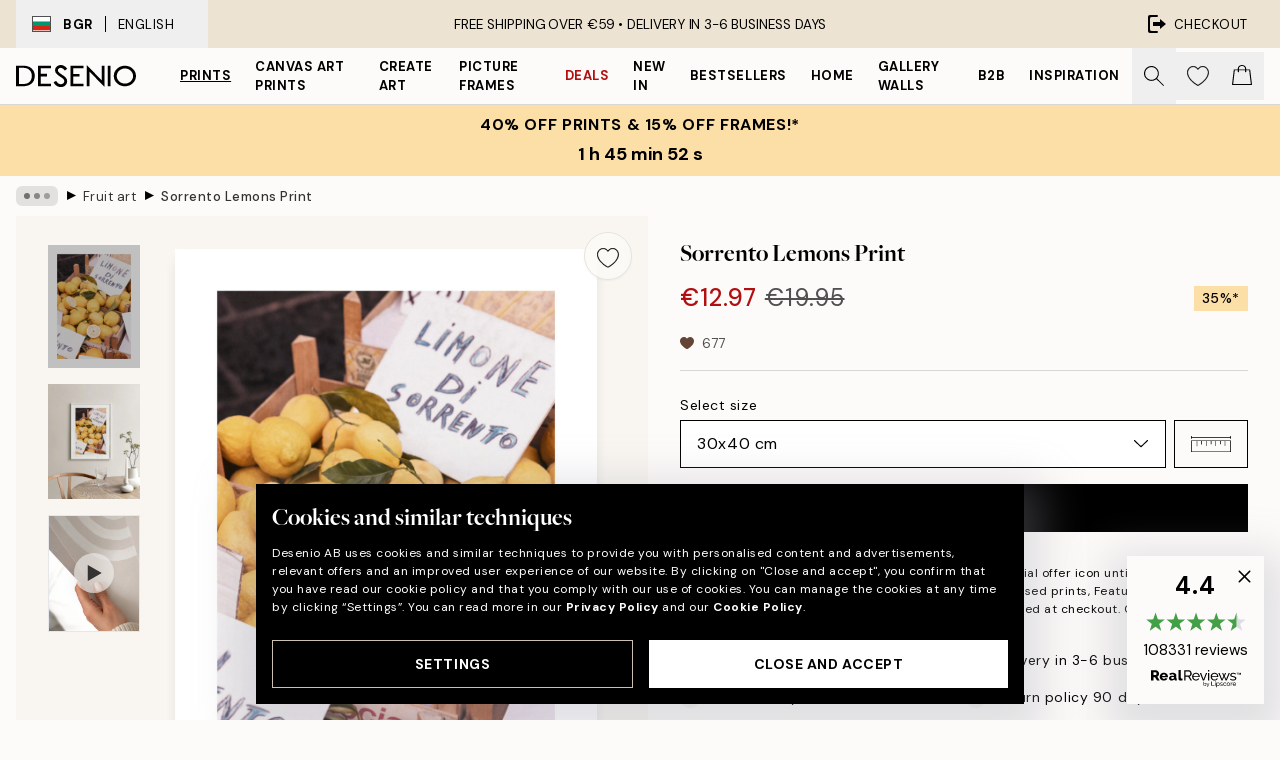

--- FILE ---
content_type: text/html; charset=utf-8
request_url: https://desenio.eu/p/prints/kitchen/fruit-vegetables/sorrento-lemons-print/
body_size: 50367
content:
<!DOCTYPE html><html dir="ltr" lang="en"><head><title>Sorrento Lemons Print - Italian Fruit Poster | Desenio EU</title><meta name="description" content="Posters with Scandinavian Design. We have posters that match well with Scandinavian and Nordic interior. Buy poster online!"/><meta charSet="utf-8"/><meta name="viewport" content="initial-scale=1.0, width=device-width"/><link rel="canonical" href="https://desenio.eu/p/prints/the-amalfi-lifestyle/sorrento-lemons-print/"/><link rel="alternate" hrefLang="en-gb" href="https://desenio.co.uk/p/posters-prints/the-amalfi-lifestyle/sorrento-lemons-print/"/><link rel="alternate" hrefLang="da-dk" href="https://desenio.dk/p/plakater-og-posters/the-amalfi-lifestyle/sorrento-lemons-plakat/"/><link rel="alternate" hrefLang="de-de" href="https://desenio.de/p/poster/der-amalfi-lifestyle/sorrento-lemons-poster/"/><link rel="alternate" hrefLang="de-at" href="https://desenio.at/p/poster/der-amalfi-lifestyle/sorrento-lemons-poster/"/><link rel="alternate" hrefLang="sv-se" href="https://desenio.se/p/posters/the-amalfi-lifestyle/sorrento-lemons-poster/"/><link rel="alternate" hrefLang="it-it" href="https://desenio.it/p/poster/the-amalfi-lifestyle/sorrento-lemons-poster/"/><link rel="alternate" hrefLang="fi-fi" href="https://desenio.fi/p/julisteet-ja-printit/the-amalfi-lifestyle/sorrento-lemons-juliste/"/><link rel="alternate" hrefLang="fr-fr" href="https://desenio.fr/p/affiches/amalfi-lifestyle/sorrento-lemons-affiche/"/><link rel="alternate" hrefLang="nl-nl" href="https://desenio.nl/p/posters/de-amalfi-lifestyle/sorrento-lemons-poster/"/><link rel="alternate" hrefLang="no-no" href="https://desenio.no/p/posters-og-plakater/the-amalfi-lifestyle/sorrento-lemons-plakat/"/><link rel="alternate" hrefLang="en-ie" href="https://desenio.ie/p/posters-prints/the-amalfi-lifestyle/sorrento-lemons-print/"/><link rel="alternate" hrefLang="pl-pl" href="https://desenio.pl/p/plakaty/amalfi-lifestyle/sorrento-lemons-plakat/"/><link rel="alternate" hrefLang="en-hu" href="https://desenio.eu/p/prints/the-amalfi-lifestyle/sorrento-lemons-print/"/><link rel="alternate" hrefLang="es-es" href="https://desenio.es/p/posters/el-estilo-de-vida-amalfitano/sorrento-lemons-poster/"/><link rel="alternate" hrefLang="en-us" href="https://desenio.com/p/posters-prints/the-amalfi-lifestyle/sorrento-lemons-print/"/><link rel="alternate" hrefLang="en-ca" href="https://desenio.ca/p/posters-prints/the-amalfi-lifestyle/sorrento-lemons-print/"/><link rel="alternate" hrefLang="en-jp" href="https://desenio.jp/p/posters-prints/the-amalfi-lifestyle/sorrento-lemons-print/"/><link rel="alternate" hrefLang="ko-kr" href="https://desenio.kr/p/posters-prints/the-amalfi-lifestyle/sorrento-lemons-print/"/><link rel="alternate" hrefLang="en-au" href="https://desenio.com.au/p/posters-prints/the-amalfi-lifestyle/sorrento-lemons-print/"/><link rel="alternate" hrefLang="cs-cz" href="https://desenio.cz/p/plakaty/amalfi-lifestyle/sorrento-lemons-plakat/"/><link rel="alternate" hrefLang="el-gr" href="https://desenio.gr/p/poster/the-amalfi-lifestyle/sorrento-lemons-poster/"/><link rel="alternate" hrefLang="pt-pt" href="https://desenio.pt/p/posters/o-estilo-de-vida-de-amalfi/sorrento-lemons-poster/"/><link rel="alternate" hrefLang="sk-sk" href="https://desenio.sk/p/plagaty/the-amalfi-lifestyle/sorrento-lemons-plagat/"/><link rel="alternate" hrefLang="de-ch" href="https://desenio.ch/de-ch/p/poster/der-amalfi-lifestyle/sorrento-lemons-poster/"/><link rel="alternate" hrefLang="fr-ch" href="https://desenio.ch/fr-ch/p/affiches/amalfi-lifestyle/sorrento-lemons-affiche/"/><link rel="alternate" hrefLang="it-ch" href="https://desenio.ch/it-ch/p/poster/the-amalfi-lifestyle/sorrento-lemons-poster/"/><link rel="alternate" hrefLang="de-be" href="https://desenio.be/de-be/p/poster/der-amalfi-lifestyle/sorrento-lemons-poster/"/><link rel="alternate" hrefLang="nl-be" href="https://desenio.be/nl-be/p/posters/de-amalfi-lifestyle/sorrento-lemons-poster/"/><link rel="alternate" hrefLang="fr-be" href="https://desenio.be/fr-be/p/affiches/amalfi-lifestyle/sorrento-lemons-affiche/"/><link rel="alternate" hrefLang="es-us" href="https://desenio.com/es-us/p/posters/el-estilo-de-vida-amalfitano/sorrento-lemons-poster/"/><link rel="alternate" hrefLang="fr-ca" href="https://desenio.ca/fr-ca/p/affiches/amalfi-lifestyle/sorrento-lemons-affiche/"/><link rel="alternate" hrefLang="x-default" href="https://desenio.com/p/posters-prints/the-amalfi-lifestyle/sorrento-lemons-print/"/><meta property="og:description" content="Posters with Scandinavian Design. We have posters that match well with Scandinavian and Nordic interior. Buy poster online!"/><meta property="og:url" content="https://desenio.eu/p/prints/the-amalfi-lifestyle/sorrento-lemons-print/"/><meta property="og:site_name" content="Desenio"/><link rel="preload" href="/_next/static/media/logo.9c4c515a.svg" as="image" fetchpriority="high"/><link rel="preload" href="/_next/static/media/search.6ab51709.svg" as="image" fetchpriority="high"/><link rel="preload" href="/_next/static/media/heart-outline.390ce03b.svg" as="image" fetchpriority="high"/><link rel="preload" href="/_next/static/media/bag-outline.2ac31710.svg" as="image" fetchpriority="high"/><meta property="og:title" content="Sorrento Lemons Print"/><meta property="og:type" content="product"/><meta property="og:image" content="https://media.desenio.com/site_images/685d8fd58b7ca77dcb8aebb7_1033524583_19033-8.jpg"/><meta property="og:image" content="https://media.desenio.com/site_images/67f599af6647e2f2c0d853cf_1077451162_19033_display_image_DS.jpg"/><link rel="preload" as="image" imageSrcSet="https://media.desenio.com/site_images/685d8fd38fdef2fa155e0d00_1014981206_19033-5.jpg?auto=compress%2Cformat&amp;fit=max&amp;w=16 16w, https://media.desenio.com/site_images/685d8fd38fdef2fa155e0d00_1014981206_19033-5.jpg?auto=compress%2Cformat&amp;fit=max&amp;w=32 32w, https://media.desenio.com/site_images/685d8fd38fdef2fa155e0d00_1014981206_19033-5.jpg?auto=compress%2Cformat&amp;fit=max&amp;w=48 48w, https://media.desenio.com/site_images/685d8fd38fdef2fa155e0d00_1014981206_19033-5.jpg?auto=compress%2Cformat&amp;fit=max&amp;w=64 64w, https://media.desenio.com/site_images/685d8fd38fdef2fa155e0d00_1014981206_19033-5.jpg?auto=compress%2Cformat&amp;fit=max&amp;w=96 96w, https://media.desenio.com/site_images/685d8fd38fdef2fa155e0d00_1014981206_19033-5.jpg?auto=compress%2Cformat&amp;fit=max&amp;w=128 128w, https://media.desenio.com/site_images/685d8fd38fdef2fa155e0d00_1014981206_19033-5.jpg?auto=compress%2Cformat&amp;fit=max&amp;w=256 256w, https://media.desenio.com/site_images/685d8fd38fdef2fa155e0d00_1014981206_19033-5.jpg?auto=compress%2Cformat&amp;fit=max&amp;w=384 384w, https://media.desenio.com/site_images/685d8fd38fdef2fa155e0d00_1014981206_19033-5.jpg?auto=compress%2Cformat&amp;fit=max&amp;w=640 640w, https://media.desenio.com/site_images/685d8fd38fdef2fa155e0d00_1014981206_19033-5.jpg?auto=compress%2Cformat&amp;fit=max&amp;w=750 750w, https://media.desenio.com/site_images/685d8fd38fdef2fa155e0d00_1014981206_19033-5.jpg?auto=compress%2Cformat&amp;fit=max&amp;w=828 828w, https://media.desenio.com/site_images/685d8fd38fdef2fa155e0d00_1014981206_19033-5.jpg?auto=compress%2Cformat&amp;fit=max&amp;w=1080 1080w, https://media.desenio.com/site_images/685d8fd38fdef2fa155e0d00_1014981206_19033-5.jpg?auto=compress%2Cformat&amp;fit=max&amp;w=1200 1200w, https://media.desenio.com/site_images/685d8fd38fdef2fa155e0d00_1014981206_19033-5.jpg?auto=compress%2Cformat&amp;fit=max&amp;w=1920 1920w, https://media.desenio.com/site_images/685d8fd38fdef2fa155e0d00_1014981206_19033-5.jpg?auto=compress%2Cformat&amp;fit=max&amp;w=2048 2048w, https://media.desenio.com/site_images/685d8fd38fdef2fa155e0d00_1014981206_19033-5.jpg?auto=compress%2Cformat&amp;fit=max&amp;w=3840 3840w" imageSizes="100%" fetchpriority="high"/><meta name="next-head-count" content="49"/><link rel="shortcut icon" href="/favicon.ico" type="image/x-icon"/><link rel="mask-icon" href="/mask-icon.svg" color="black"/><link rel="apple-touch-icon" href="/touch-icon.png"/><meta name="theme-color" content="#eee" media="(prefers-color-scheme: light)"/><meta name="theme-color" content="#000" media="(prefers-color-scheme: dark)"/><meta name="theme-color" content="#eee"/><meta name="google-site-verification" content="CFIM26RxuLnWP0RxeSLuRq6uhhzA5wxTggEZP4a-ilg"/><meta name="google" content="notranslate"/><link rel="preload" href="/_next/static/css/b768c04cb52b4791.css" as="style" crossorigin="anonymous"/><link rel="stylesheet" href="/_next/static/css/b768c04cb52b4791.css" crossorigin="anonymous" data-n-g=""/><link rel="preload" href="/_next/static/css/833f48369b64c52b.css" as="style" crossorigin="anonymous"/><link rel="stylesheet" href="/_next/static/css/833f48369b64c52b.css" crossorigin="anonymous" data-n-p=""/><noscript data-n-css=""></noscript><script defer="" crossorigin="anonymous" nomodule="" src="/_next/static/chunks/polyfills-42372ed130431b0a.js"></script><script defer="" src="/_next/static/chunks/5667.e6491060d3eecd92.js" crossorigin="anonymous"></script><script defer="" src="/_next/static/chunks/3444.db631bea988ca4fb.js" crossorigin="anonymous"></script><script defer="" src="/_next/static/chunks/1899.7ef18428299d0338.js" crossorigin="anonymous"></script><script src="/_next/static/chunks/webpack-67309fde09cec357.js" defer="" crossorigin="anonymous"></script><script src="/_next/static/chunks/framework-2e93983b0e889e06.js" defer="" crossorigin="anonymous"></script><script src="/_next/static/chunks/main-b0a0f65d9ac069d8.js" defer="" crossorigin="anonymous"></script><script src="/_next/static/chunks/pages/_app-1925130ade824fef.js" defer="" crossorigin="anonymous"></script><script src="/_next/static/chunks/6577-29b08a669c31dea3.js" defer="" crossorigin="anonymous"></script><script src="/_next/static/chunks/9111-627649a45d346422.js" defer="" crossorigin="anonymous"></script><script src="/_next/static/chunks/2120-333ae3a33f99d361.js" defer="" crossorigin="anonymous"></script><script src="/_next/static/chunks/9107-21fdf6642ae3c09a.js" defer="" crossorigin="anonymous"></script><script src="/_next/static/chunks/7765-450945d88fcffae4.js" defer="" crossorigin="anonymous"></script><script src="/_next/static/chunks/6411-8b0397e5b3d563ed.js" defer="" crossorigin="anonymous"></script><script src="/_next/static/chunks/4477-881a8472ab52ca7d.js" defer="" crossorigin="anonymous"></script><script src="/_next/static/chunks/pages/p/%5B...slug%5D-ede3f26905dbdb0c.js" defer="" crossorigin="anonymous"></script><script src="/_next/static/4px1bYi-lBZQajFHMfKnM/_buildManifest.js" defer="" crossorigin="anonymous"></script><script src="/_next/static/4px1bYi-lBZQajFHMfKnM/_ssgManifest.js" defer="" crossorigin="anonymous"></script></head><body class="notranslate" lang="en"><noscript><iframe title="Google Tag Manager" src="https://www.googletagmanager.com/ns.html?id=GTM-PMNSHMZ" height="0" width="0" style="display:none;visibility:hidden"></iframe></noscript><div id="__loading-indicator"></div><div id="__next"><script>history.scrollRestoration = "manual"</script><div id="app" data-project="DS" class="__variable_6e5d6a __variable_0d9ce4 font-body flex min-h-full flex-col"><a href="#main" class="visually-hidden">Skip to main content.</a><aside id="status" class="relative z-40 h-8 bg-brand-cream px-4 w-content:h-12 z-40"><noscript class="flex-center absolute left-0 top-0 z-max flex h-full w-full bg-urgent text-tiny font-medium text-white w-content:text-sm">Please enable JavaScript to start shopping!</noscript><div class="relative m-auto flex h-full max-w-header items-center justify-between"><button class="hidden h-full w-48 items-center py-1 w-content:flex"><div class="relative flex h-full items-center px-4 text-xs uppercase hover:bg-brand-ivory-900 hover:bg-opacity-10 ltr:-left-4 rtl:-right-4"><div class="relative me-3 flex border border-brand-900" style="min-height:15.4px;min-width:19px"><img alt="Bulgaria flag icon" aria-hidden="true" loading="lazy" width="640" height="480" decoding="async" data-nimg="1" class="absolute h-full w-full object-cover" style="color:transparent" src="/_next/static/media/bg.700f100c.svg"/></div><div class="flex h-4 items-center"><span class="font-bold" title="Bulgaria">BGR</span><div role="separator" aria-orientation="vertical" class="mx-3 bg-black h-full" style="width:1px"></div>English</div></div></button><span></span><div role="region" aria-label="Announcements" class="w-full h-full flex-1 relative"><ul class="flex w-full flex-center h-full"><li aria-posinset="1" aria-setsize="1" class="transition-opacity absolute w-full overflow-hidden flex flex-center opacity-100" style="transition-duration:500ms"><p class="truncate w-content:scale-90">FREE SHIPPING OVER €59 •    DELIVERY IN 3-6 BUSINESS DAYS</p></li></ul></div><a href="https://checkout.desenio.eu/checkout/" class="hidden h-full w-48 justify-end py-1 w-content:flex"><div class="relative flex items-center px-4 text-xs uppercase hover:bg-brand-ivory-900 hover:bg-opacity-10 ltr:-right-4 rtl:-left-4"><img alt="Checkout icon" aria-hidden="true" loading="lazy" width="18" height="18" decoding="async" data-nimg="1" class="rtl-mirror me-2" style="color:transparent" src="/_next/static/media/exit.97f80cf2.svg"/>Checkout</div></a></div></aside><header role="banner" class="sticky top-0 z-30 border-b border-brand-500/50 bg-brand-white px-2 w-content:px-4" aria-label="Main navigation"><nav class="m-auto flex h-14 max-w-header" role="navigation"><div class="flex flex-1 w-content:hidden"></div><div class="flex min-w-fit items-center justify-center w-content:me-8 w-content:justify-start"><a class="flex items-center transition-opacity duration-300 active:hover:opacity-60 active:hover:transition-none active:hover:delay-0 opacity-100 w-content:delay-600" href="https://desenio.eu/"><img alt="Desenio Logo" fetchpriority="high" width="581" height="116" decoding="async" data-nimg="1" style="color:transparent;height:22.8px;width:120px" src="/_next/static/media/logo.9c4c515a.svg"/></a></div><section id="synapse-popover-group-Rr7b6" aria-label="Site Navigation" class="hide-scrollbar hidden h-full overflow-x-scroll transition-opacity w-content:flex opacity-100 w-content:delay-600"><div class="menu-test-desktop-variant static border-b border-transparent hover:border-black"><a class="popover-button flex-center flex flex-center flex h-full w-full text-nowrap flex items-center justify-center h-full px-3 text-xs font-bold uppercase font-body underline" id="synapse-popover-R6r7b6-button" aria-expanded="false" href="https://desenio.eu/prints/">Prints</a></div><div class="menu-test-desktop-variant static border-b border-transparent hover:border-black"><a class="popover-button flex-center flex flex-center flex h-full w-full text-nowrap flex items-center justify-center h-full px-3 text-xs font-bold uppercase font-body" id="synapse-popover-Rar7b6-button" aria-expanded="false" href="https://desenio.eu/canvas/">Canvas Art Prints</a></div><div class="menu-test-desktop-variant static border-b border-transparent hover:border-black"><a class="popover-button flex-center flex flex-center flex h-full w-full text-nowrap flex items-center justify-center h-full px-3 text-xs font-bold uppercase font-body" id="synapse-popover-Rer7b6-button" aria-expanded="false" href="https://desenio.eu/prints/create-art/">Create Art</a></div><div class="menu-test-desktop-variant static border-b border-transparent hover:border-black"><a class="popover-button flex-center flex flex-center flex h-full w-full text-nowrap flex items-center justify-center h-full px-3 text-xs font-bold uppercase font-body" id="synapse-popover-Rir7b6-button" aria-expanded="false" href="https://desenio.eu/picture-frames/">Picture frames</a></div><div class="menu-test-desktop-variant static border-b border-transparent hover:border-black"><a class="popover-button flex-center flex flex-center flex h-full w-full text-nowrap flex items-center justify-center h-full px-3 text-xs font-bold uppercase font-body text-urgent" id="synapse-popover-Rmr7b6-button" aria-expanded="false" href="https://desenio.eu/sale/">Deals</a></div><div class="menu-test-desktop-variant static border-b border-transparent hover:border-black"><a class="popover-button flex-center flex flex-center flex h-full w-full text-nowrap flex items-center justify-center h-full px-3 text-xs font-bold uppercase font-body" id="synapse-popover-Rqr7b6-button" aria-expanded="false" href="https://desenio.eu/new-in/">New in</a></div><div class="menu-test-desktop-variant static border-b border-transparent hover:border-black"><a class="popover-button flex-center flex flex-center flex h-full w-full text-nowrap flex items-center justify-center h-full px-3 text-xs font-bold uppercase font-body" id="synapse-popover-Rur7b6-button" aria-expanded="false" href="https://desenio.eu/prints/bestsellers/">Bestsellers</a></div><div class="menu-test-desktop-variant static border-b border-transparent hover:border-black"><a class="popover-button flex-center flex flex-center flex h-full w-full text-nowrap flex items-center justify-center h-full px-3 text-xs font-bold uppercase font-body" id="synapse-popover-R12r7b6-button" aria-expanded="false" href="https://desenio.eu/home/">Home</a></div><div class="menu-test-desktop-variant static border-b border-transparent hover:border-black"><a class="popover-button flex-center flex flex-center flex h-full w-full text-nowrap flex items-center justify-center h-full px-3 text-xs font-bold uppercase font-body" id="synapse-popover-R16r7b6-button" aria-expanded="false" href="https://desenio.eu/gallery-walls/">Gallery walls</a></div><div class="menu-test-desktop-variant static border-b border-transparent hover:border-black"><a class="popover-button flex-center flex flex-center flex h-full w-full text-nowrap flex items-center justify-center h-full px-3 text-xs font-bold uppercase font-body" id="synapse-popover-R1ar7b6-button" aria-expanded="false" href="https://desenio.eu/desenio-b2b/">B2B</a></div><div class="menu-test-desktop-variant static border-b border-transparent hover:border-black"><a class="popover-button flex-center flex flex-center flex h-full w-full text-nowrap flex items-center justify-center h-full px-3 text-xs font-bold uppercase font-body" id="synapse-popover-R1er7b6-button" aria-expanded="false" href="https://desenio.eu/design-magazine/">Inspiration</a></div></section><div class="flex flex-1"><div class="ms-auto flex items-center transition-opacity duration-300 opacity-100 delay-600"><div class="relative flex h-full items-center"><button class="group hidden h-full w-11 items-center justify-center transition-opacity duration-300 w-content:flex opacity-100 w-content:delay-600" aria-label="Search"><img alt="Search icon" aria-hidden="true" fetchpriority="high" width="20" height="20" decoding="async" data-nimg="1" class="duration-150 xl:group-hover:opacity-75" style="color:transparent" src="/_next/static/media/search.6ab51709.svg"/></button><div class="relative flex h-full items-center" id="synapse-icons-end-R1b7b6-shopping-menu-wrapper"><button class="flex items-center justify-center relative w-11 h-12 animate" tabindex="0" aria-expanded="false" aria-controls="shopping-menu-container__wishlist" aria-label="Show products in Wishlist"><img alt="Icon ends icon" aria-hidden="true" fetchpriority="high" width="144" height="132" decoding="async" data-nimg="1" style="color:transparent;width:22px;height:20px" src="/_next/static/media/heart-outline.390ce03b.svg"/></button><button class="flex items-center justify-center relative w-11 h-12" tabindex="0" aria-expanded="false" aria-controls="shopping-menu-container__cart" aria-label="Show products in Cart"><img alt="Empty cart icon" aria-hidden="true" fetchpriority="high" width="121" height="140" decoding="async" data-nimg="1" style="color:transparent;width:20px;height:20px;position:relative;top:-1px" src="/_next/static/media/bag-outline.2ac31710.svg"/></button></div></div></div></div></nav></header><a href="https://desenio.eu/promotion/sale/"><aside aria-labelledby="synapse-promotional-banner-Rc7b6-title" class="flex flex-col flex-center py-2 px-4 z-20 text-center group" style="background:#fcdfa6;color:#000"><div class="max-w-header relative w-full"><div class="flex flex-col px-8"><span id="synapse-promotional-banner-Rc7b6-title" class="uppercase font-bold text-md">40% off prints & 15% off frames!*</span></div><div style="background:#fcdfa6;color:#000"><time dateTime="2026-02-02" class="flex pt-1 font-bold flex-center text-[18px]"><span class="mx-1" aria-hidden="true">0 min <!-- -->0 s</span><span class="visually-hidden">Valid until: 2026-02-02</span></time></div></div></aside></a><span></span><main id="main" class="flex-1"><script type="application/ld+json">{
        "@context": "http://schema.org/",
        "@type": "Product",
        "name": "Sorrento Lemons Print",
        "description": "Lemons from Sorrento: get the Italian vibe with this zesty citrus print.   This print has a white margin around the image to frame the design.  This print has a grainy effect.",
        "sku": "19033",
        "image": "https://media.desenio.com/site_images/685d8fd58b7ca77dcb8aebb7_1033524583_19033-8.jpg",
        "url": "https://desenio.eu/prints/kitchen/fruit-vegetables/sorrento-lemons-print/",
        "brand": {
          "@type": "Brand",
          "name": "Desenio"
        },
        "offers": [
          {
              "@type": "Offer",
              "sku": "19033-5",
              "name": "Sorrento Lemons Print 30x40 cm",
              "url": "https://desenio.eu/prints/kitchen/fruit-vegetables/sorrento-lemons-print/",
              "priceSpecification": [{"@type":"UnitPriceSpecification","price":12.97,"priceCurrency":"EUR"},{"@type":"UnitPriceSpecification","priceType":"https://schema.org/StrikethroughPrice","price":19.95,"priceCurrency":"EUR"}],
              "itemCondition": "http://schema.org/NewCondition",
              "availability": "http://schema.org/InStock"
              },{
              "@type": "Offer",
              "sku": "19033-8",
              "name": "Sorrento Lemons Print 50x70 cm",
              "url": "https://desenio.eu/prints/kitchen/fruit-vegetables/sorrento-lemons-print/",
              "priceSpecification": [{"@type":"UnitPriceSpecification","price":21.09,"priceCurrency":"EUR"},{"@type":"UnitPriceSpecification","priceType":"https://schema.org/StrikethroughPrice","price":32.45,"priceCurrency":"EUR"}],
              "itemCondition": "http://schema.org/NewCondition",
              "availability": "http://schema.org/InStock"
              }
        ]
      }</script><div class="relative mx-auto mb-12 bg-brand-ivory-300/50 lg:bg-transparent lg:px-4"><div class="mx-auto max-w-header"><nav id="breadcrumbs" class="hide-scrollbar mask-x-scroll flex w-full items-center overflow-x-auto py-2 px-4 lg:-mx-4" aria-label="Breadcrumb" data-ph="breadcrumbs"><div class="sticky start-0 z-10 flex shrink-0 items-center transition-opacity duration-150 opacity-100 delay-150"><div role="presentation" class="flex-center flex h-5 px-2 bg-black/10 rounded-md me-2"><div class="rounded-full bg-black me-1 last:me-0" style="height:6px;width:6px;opacity:calc(0.5 - 0 * 0.1)"></div><div class="rounded-full bg-black me-1 last:me-0" style="height:6px;width:6px;opacity:calc(0.5 - 1 * 0.1)"></div><div class="rounded-full bg-black me-1 last:me-0" style="height:6px;width:6px;opacity:calc(0.5 - 2 * 0.1)"></div></div><div role="separator" aria-orientation="vertical" class="text-md rtl-mirror relative -top-px start-px font-bold">▸</div></div><ol class="flex flex-nowrap ps-1 ms-2" style="transform:translate3d(0px, 0px, 0px)"><li class="group mx-1 flex flex-nowrap transition-opacity duration-300 ltr:first:-ml-3 rtl:first:-mr-3 pointer-events-none opacity-0"><a class="me-2 flex items-center truncate whitespace-nowrap hover:underline group-last:me-0 text-black/80 text-xs" tabindex="0" style="max-width:15rem" href="https://desenio.eu/">Desenio</a><div role="separator" aria-orientation="vertical" class="text-md rtl-mirror relative -top-px start-px font-bold">▸</div></li><li class="group mx-1 flex flex-nowrap transition-opacity duration-300 ltr:first:-ml-3 rtl:first:-mr-3 pointer-events-none opacity-0"><a class="me-2 flex items-center truncate whitespace-nowrap hover:underline group-last:me-0 text-black/80 text-xs" tabindex="0" style="max-width:15rem" href="https://desenio.eu/prints/">Prints</a><div role="separator" aria-orientation="vertical" class="text-md rtl-mirror relative -top-px start-px font-bold">▸</div></li><li class="group mx-1 flex flex-nowrap transition-opacity duration-300 ltr:first:-ml-3 rtl:first:-mr-3 pointer-events-none opacity-0"><a class="me-2 flex items-center truncate whitespace-nowrap hover:underline group-last:me-0 text-black/80 text-xs" tabindex="0" style="max-width:15rem" href="https://desenio.eu/prints/kitchen/">Kitchen wall art</a><div role="separator" aria-orientation="vertical" class="text-md rtl-mirror relative -top-px start-px font-bold">▸</div></li><li class="group mx-1 flex flex-nowrap transition-opacity duration-300 ltr:first:-ml-3 rtl:first:-mr-3 opacity-100"><a class="me-2 flex items-center truncate whitespace-nowrap hover:underline group-last:me-0 text-black/80 text-xs" tabindex="0" style="max-width:15rem" href="https://desenio.eu/prints/kitchen/fruit-vegetables/">Fruit art</a><div role="separator" aria-orientation="vertical" class="text-md rtl-mirror relative -top-px start-px font-bold">▸</div></li><li class="group mx-1 flex flex-nowrap transition-opacity duration-300 ltr:first:-ml-3 rtl:first:-mr-3 opacity-100"><a class="me-2 flex items-center truncate whitespace-nowrap hover:underline group-last:me-0 pe-3 font-medium text-black/80 text-xs" aria-current="page" tabindex="0" style="max-width:15rem" href="https://desenio.eu/p/prints/kitchen/fruit-vegetables/sorrento-lemons-print/">Sorrento Lemons Print</a></li></ol></nav></div><div class="relative z-20 m-auto flex h-full max-w-header flex-col items-start lg:flex-row"><div class="h-full w-full min-w-[50%] lg:sticky lg:top-[64px] lg:w-1/2 xl:w-full"><div class="relative hidden h-full bg-brand-ivory-300/50 px-2 py-5 lg:mx-4 lg:ms-0 lg:flex xl:px-8" aria-label="Product images"><div class="absolute right-4 top-0 h-full py-4 xl:right-4"><div class="sticky z-20" style="top:16px"><div class="z-10 me-4 lg:me-0"><button class="flex-center bg-blur group m-auto flex h-12 min-w-[48px] max-w-[48px] flex-1 rounded-full border border-brand-ivory-500 bg-brand-white/80 text-md shadow-sm" aria-label="Remove this product from wishlist"><div class="relative top-0.5 h-5 shrink-0 scale-100 transition duration-300 group-active:scale-90 group-active:duration-0"><img alt="" aria-hidden="true" loading="lazy" width="22" height="20" decoding="async" data-nimg="1" style="color:transparent" src="/_next/static/media/heart-outline.390ce03b.svg"/></div></button></div></div></div><div class="hide-scrollbar me-3 hidden w-24 flex-col overflow-y-auto pe-1 transition-opacity duration-300 ease-in-out xl:py-2 2xl:w-32 xl:flex opacity-0 mask-y-scroll" style="max-height:0"><div class="h-px"></div><button class="relative mb-4 h-0 w-full bg-white last:mb-0" disabled="" aria-label="Show image 1" aria-controls="synapse-product-photoswipe-thumbnail-slider-R9ip9b6-container" aria-owns="synapse-product-photoswipe-thumbnail-slider-R9ip9b6-slide-0" aria-current="true" style="padding-bottom:133.35%"><img alt="A wooden crate overflowing with vibrant yellow Sorrento lemons, some whole, some sliced, with green leaves, and a sign reading L" loading="lazy" decoding="async" data-nimg="fill" style="position:absolute;height:100%;width:100%;left:0;top:0;right:0;bottom:0;color:transparent;max-width:100%;background-size:cover;background-position:50% 50%;background-repeat:no-repeat;background-image:url(&quot;data:image/svg+xml;charset=utf-8,%3Csvg xmlns=&#x27;http://www.w3.org/2000/svg&#x27; %3E%3Cfilter id=&#x27;b&#x27; color-interpolation-filters=&#x27;sRGB&#x27;%3E%3CfeGaussianBlur stdDeviation=&#x27;20&#x27;/%3E%3CfeColorMatrix values=&#x27;1 0 0 0 0 0 1 0 0 0 0 0 1 0 0 0 0 0 100 -1&#x27; result=&#x27;s&#x27;/%3E%3CfeFlood x=&#x27;0&#x27; y=&#x27;0&#x27; width=&#x27;100%25&#x27; height=&#x27;100%25&#x27;/%3E%3CfeComposite operator=&#x27;out&#x27; in=&#x27;s&#x27;/%3E%3CfeComposite in2=&#x27;SourceGraphic&#x27;/%3E%3CfeGaussianBlur stdDeviation=&#x27;20&#x27;/%3E%3C/filter%3E%3Cimage width=&#x27;100%25&#x27; height=&#x27;100%25&#x27; x=&#x27;0&#x27; y=&#x27;0&#x27; preserveAspectRatio=&#x27;none&#x27; style=&#x27;filter: url(%23b);&#x27; href=&#x27;[data-uri]&#x27;/%3E%3C/svg%3E&quot;)" sizes="100%" srcSet="https://media.desenio.com/site_images/685d8fd38fdef2fa155e0d00_1014981206_19033-5.jpg?auto=compress%2Cformat&amp;fit=max&amp;w=16 16w, https://media.desenio.com/site_images/685d8fd38fdef2fa155e0d00_1014981206_19033-5.jpg?auto=compress%2Cformat&amp;fit=max&amp;w=32 32w, https://media.desenio.com/site_images/685d8fd38fdef2fa155e0d00_1014981206_19033-5.jpg?auto=compress%2Cformat&amp;fit=max&amp;w=48 48w, https://media.desenio.com/site_images/685d8fd38fdef2fa155e0d00_1014981206_19033-5.jpg?auto=compress%2Cformat&amp;fit=max&amp;w=64 64w, https://media.desenio.com/site_images/685d8fd38fdef2fa155e0d00_1014981206_19033-5.jpg?auto=compress%2Cformat&amp;fit=max&amp;w=96 96w, https://media.desenio.com/site_images/685d8fd38fdef2fa155e0d00_1014981206_19033-5.jpg?auto=compress%2Cformat&amp;fit=max&amp;w=128 128w, https://media.desenio.com/site_images/685d8fd38fdef2fa155e0d00_1014981206_19033-5.jpg?auto=compress%2Cformat&amp;fit=max&amp;w=256 256w, https://media.desenio.com/site_images/685d8fd38fdef2fa155e0d00_1014981206_19033-5.jpg?auto=compress%2Cformat&amp;fit=max&amp;w=384 384w, https://media.desenio.com/site_images/685d8fd38fdef2fa155e0d00_1014981206_19033-5.jpg?auto=compress%2Cformat&amp;fit=max&amp;w=640 640w, https://media.desenio.com/site_images/685d8fd38fdef2fa155e0d00_1014981206_19033-5.jpg?auto=compress%2Cformat&amp;fit=max&amp;w=750 750w, https://media.desenio.com/site_images/685d8fd38fdef2fa155e0d00_1014981206_19033-5.jpg?auto=compress%2Cformat&amp;fit=max&amp;w=828 828w, https://media.desenio.com/site_images/685d8fd38fdef2fa155e0d00_1014981206_19033-5.jpg?auto=compress%2Cformat&amp;fit=max&amp;w=1080 1080w, https://media.desenio.com/site_images/685d8fd38fdef2fa155e0d00_1014981206_19033-5.jpg?auto=compress%2Cformat&amp;fit=max&amp;w=1200 1200w, https://media.desenio.com/site_images/685d8fd38fdef2fa155e0d00_1014981206_19033-5.jpg?auto=compress%2Cformat&amp;fit=max&amp;w=1920 1920w, https://media.desenio.com/site_images/685d8fd38fdef2fa155e0d00_1014981206_19033-5.jpg?auto=compress%2Cformat&amp;fit=max&amp;w=2048 2048w, https://media.desenio.com/site_images/685d8fd38fdef2fa155e0d00_1014981206_19033-5.jpg?auto=compress%2Cformat&amp;fit=max&amp;w=3840 3840w" src="https://media.desenio.com/site_images/685d8fd38fdef2fa155e0d00_1014981206_19033-5.jpg?auto=compress%2Cformat&amp;fit=max&amp;w=3840"/><div class="absolute left-0 top-0 h-full w-full bg-black transition-opacity duration-150 opacity-25"></div></button><button class="relative mb-4 h-0 w-full bg-white last:mb-0" aria-label="Show image 2" aria-controls="synapse-product-photoswipe-thumbnail-slider-R9ip9b6-container" aria-owns="synapse-product-photoswipe-thumbnail-slider-R9ip9b6-slide-1" aria-current="false" style="padding-bottom:125%"><img alt="A print of ripe yellow lemons in wooden crates with a Limone di Sorrento sign, hanging above a wooden table with a glass of wate" loading="lazy" decoding="async" data-nimg="fill" style="position:absolute;height:100%;width:100%;left:0;top:0;right:0;bottom:0;color:transparent;max-width:100%;background-size:cover;background-position:50% 50%;background-repeat:no-repeat;background-image:url(&quot;data:image/svg+xml;charset=utf-8,%3Csvg xmlns=&#x27;http://www.w3.org/2000/svg&#x27; %3E%3Cfilter id=&#x27;b&#x27; color-interpolation-filters=&#x27;sRGB&#x27;%3E%3CfeGaussianBlur stdDeviation=&#x27;20&#x27;/%3E%3CfeColorMatrix values=&#x27;1 0 0 0 0 0 1 0 0 0 0 0 1 0 0 0 0 0 100 -1&#x27; result=&#x27;s&#x27;/%3E%3CfeFlood x=&#x27;0&#x27; y=&#x27;0&#x27; width=&#x27;100%25&#x27; height=&#x27;100%25&#x27;/%3E%3CfeComposite operator=&#x27;out&#x27; in=&#x27;s&#x27;/%3E%3CfeComposite in2=&#x27;SourceGraphic&#x27;/%3E%3CfeGaussianBlur stdDeviation=&#x27;20&#x27;/%3E%3C/filter%3E%3Cimage width=&#x27;100%25&#x27; height=&#x27;100%25&#x27; x=&#x27;0&#x27; y=&#x27;0&#x27; preserveAspectRatio=&#x27;none&#x27; style=&#x27;filter: url(%23b);&#x27; href=&#x27;[data-uri]&#x27;/%3E%3C/svg%3E&quot;)" sizes="100%" srcSet="https://media.desenio.com/site_images/67f599af6647e2f2c0d853cf_1077451162_19033_display_image_DS.jpg?auto=compress%2Cformat&amp;fit=max&amp;w=16 16w, https://media.desenio.com/site_images/67f599af6647e2f2c0d853cf_1077451162_19033_display_image_DS.jpg?auto=compress%2Cformat&amp;fit=max&amp;w=32 32w, https://media.desenio.com/site_images/67f599af6647e2f2c0d853cf_1077451162_19033_display_image_DS.jpg?auto=compress%2Cformat&amp;fit=max&amp;w=48 48w, https://media.desenio.com/site_images/67f599af6647e2f2c0d853cf_1077451162_19033_display_image_DS.jpg?auto=compress%2Cformat&amp;fit=max&amp;w=64 64w, https://media.desenio.com/site_images/67f599af6647e2f2c0d853cf_1077451162_19033_display_image_DS.jpg?auto=compress%2Cformat&amp;fit=max&amp;w=96 96w, https://media.desenio.com/site_images/67f599af6647e2f2c0d853cf_1077451162_19033_display_image_DS.jpg?auto=compress%2Cformat&amp;fit=max&amp;w=128 128w, https://media.desenio.com/site_images/67f599af6647e2f2c0d853cf_1077451162_19033_display_image_DS.jpg?auto=compress%2Cformat&amp;fit=max&amp;w=256 256w, https://media.desenio.com/site_images/67f599af6647e2f2c0d853cf_1077451162_19033_display_image_DS.jpg?auto=compress%2Cformat&amp;fit=max&amp;w=384 384w, https://media.desenio.com/site_images/67f599af6647e2f2c0d853cf_1077451162_19033_display_image_DS.jpg?auto=compress%2Cformat&amp;fit=max&amp;w=640 640w, https://media.desenio.com/site_images/67f599af6647e2f2c0d853cf_1077451162_19033_display_image_DS.jpg?auto=compress%2Cformat&amp;fit=max&amp;w=750 750w, https://media.desenio.com/site_images/67f599af6647e2f2c0d853cf_1077451162_19033_display_image_DS.jpg?auto=compress%2Cformat&amp;fit=max&amp;w=828 828w, https://media.desenio.com/site_images/67f599af6647e2f2c0d853cf_1077451162_19033_display_image_DS.jpg?auto=compress%2Cformat&amp;fit=max&amp;w=1080 1080w, https://media.desenio.com/site_images/67f599af6647e2f2c0d853cf_1077451162_19033_display_image_DS.jpg?auto=compress%2Cformat&amp;fit=max&amp;w=1200 1200w, https://media.desenio.com/site_images/67f599af6647e2f2c0d853cf_1077451162_19033_display_image_DS.jpg?auto=compress%2Cformat&amp;fit=max&amp;w=1920 1920w, https://media.desenio.com/site_images/67f599af6647e2f2c0d853cf_1077451162_19033_display_image_DS.jpg?auto=compress%2Cformat&amp;fit=max&amp;w=2048 2048w, https://media.desenio.com/site_images/67f599af6647e2f2c0d853cf_1077451162_19033_display_image_DS.jpg?auto=compress%2Cformat&amp;fit=max&amp;w=3840 3840w" src="https://media.desenio.com/site_images/67f599af6647e2f2c0d853cf_1077451162_19033_display_image_DS.jpg?auto=compress%2Cformat&amp;fit=max&amp;w=3840"/><div class="absolute left-0 top-0 h-full w-full bg-black transition-opacity duration-150 opacity-0"></div></button><button class="relative mb-4 h-0 w-full border last:mb-0" aria-label="Show video 1" aria-controls="synapse-product-photoswipe-thumbnail-slider-R9ip9b6-container" aria-owns="synapse-product-photoswipe-thumbnail-slider-R9ip9b6-video-slide-0" aria-current="false" style="padding-bottom:125%"><img alt="Video thumbnail" loading="lazy" width="600" height="750" decoding="async" data-nimg="1" class="absolute h-full w-full object-cover" style="color:transparent" srcSet="/_next/image/?url=%2F_next%2Fstatic%2Fmedia%2Fvideo-thumbnail-poster.7a42f419.jpg&amp;w=640&amp;q=75 1x, /_next/image/?url=%2F_next%2Fstatic%2Fmedia%2Fvideo-thumbnail-poster.7a42f419.jpg&amp;w=1200&amp;q=75 2x" src="/_next/image/?url=%2F_next%2Fstatic%2Fmedia%2Fvideo-thumbnail-poster.7a42f419.jpg&amp;w=1200&amp;q=75"/><div class="bg-blur absolute overflow-hidden rounded-full bg-white/50 shadow-lg transition duration-300 ease-out" style="height:40px;width:40px;top:50%;left:50%;transform:translate(-50%, -50%)"><div class="flex-center absolute flex h-full w-full" style="transform:scale(.4)"><img alt="Play" loading="lazy" width="500" height="500" decoding="async" data-nimg="1" class="opacity-75" style="color:transparent;object-fit:contain" src="/_next/static/media/play.64f8cf1a.svg"/></div></div><div class="absolute left-0 top-0 h-full w-full bg-black transition-opacity duration-150 opacity-0"></div></button><div class="h-px"></div></div><div id="synapse-product-photoswipe-thumbnail-slider-R9ip9b6-container" class="w-full flex-1 overflow-hidden"><section aria-label="Product images" class="flex flex-col justify-center"><h2 class="h3 mb-2 w-full px-4 text-center visually-hidden">Product images</h2><div class="flex w-full items-center"><button class="flex-center group z-10 flex xl:hidden opacity-0" aria-hidden="true" style="min-height:2rem;min-width:2rem" aria-label="Previous - Slide" aria-controls="synapse-slider-R6pip9b6"><img alt="Left arrow icon" aria-hidden="true" loading="lazy" width="15" height="15" decoding="async" data-nimg="1" class="rtl-mirror transition-opacity duration-300 group-disabled:opacity-25" style="color:transparent;height:15px;width:15px" src="/_next/static/media/arrow-left-thin.12bd2c75.svg"/></button><ul id="synapse-slider-R6pip9b6" class="hide-scrollbar no-highlight drag-safe-area grid flex-1 overscroll-x-contain transition-opacity duration-300 justify-center overflow-x-auto pointer-events-none opacity-0" style="gap:16px;grid-auto-flow:column;scroll-padding:0;grid-auto-columns:calc(100% - 0px - 0px)"><li id="synapse-slider-R6pip9b6-slide-1" class="scroll-snap-start flex flex-center" role="tabpanel"><div class="flex flex-1 h-full relative flex-center min-w-0"><a id="synapse-product-photoswipe-thumbnail-slider-R9ip9b6-slide-0" class="flex relative flex-center w-full h-full mx-1 p-2 overflow-hidden lg:max-h-screen lg:min-h-[545px!important] xl:min-h-[600px!important] max-w-[320px] md:max-w-[438px] lg:max-w-[981px] min-w-[160px] lg:min-w-[390px] xl:min-w-[438px] pb-3 md:pb-5" style="width:calc(74.99062617172854vh - 0px)" href="https://media.desenio.com/site_images/685d8fd38fdef2fa155e0d00_1014981206_19033-5.jpg" data-pswp-width="2000" data-pswp-height="2667" rel="noreferrer" target="_blank" data-photoswipe-item="true"><div class="relative h-0 w-full" style="padding-bottom:133.35%"><div class="absolute h-full w-full bg-white object-contain shadow-md md:shadow-lg"><img alt="A wooden crate overflowing with vibrant yellow Sorrento lemons, some whole, some sliced, with green leaves, and a sign reading L" fetchpriority="high" decoding="async" data-nimg="fill" class="z-10" style="position:absolute;height:100%;width:100%;left:0;top:0;right:0;bottom:0;color:transparent;max-width:100%;background-size:cover;background-position:50% 50%;background-repeat:no-repeat;background-image:url(&quot;data:image/svg+xml;charset=utf-8,%3Csvg xmlns=&#x27;http://www.w3.org/2000/svg&#x27; %3E%3Cfilter id=&#x27;b&#x27; color-interpolation-filters=&#x27;sRGB&#x27;%3E%3CfeGaussianBlur stdDeviation=&#x27;20&#x27;/%3E%3CfeColorMatrix values=&#x27;1 0 0 0 0 0 1 0 0 0 0 0 1 0 0 0 0 0 100 -1&#x27; result=&#x27;s&#x27;/%3E%3CfeFlood x=&#x27;0&#x27; y=&#x27;0&#x27; width=&#x27;100%25&#x27; height=&#x27;100%25&#x27;/%3E%3CfeComposite operator=&#x27;out&#x27; in=&#x27;s&#x27;/%3E%3CfeComposite in2=&#x27;SourceGraphic&#x27;/%3E%3CfeGaussianBlur stdDeviation=&#x27;20&#x27;/%3E%3C/filter%3E%3Cimage width=&#x27;100%25&#x27; height=&#x27;100%25&#x27; x=&#x27;0&#x27; y=&#x27;0&#x27; preserveAspectRatio=&#x27;none&#x27; style=&#x27;filter: url(%23b);&#x27; href=&#x27;[data-uri]&#x27;/%3E%3C/svg%3E&quot;)" sizes="100%" srcSet="https://media.desenio.com/site_images/685d8fd38fdef2fa155e0d00_1014981206_19033-5.jpg?auto=compress%2Cformat&amp;fit=max&amp;w=16 16w, https://media.desenio.com/site_images/685d8fd38fdef2fa155e0d00_1014981206_19033-5.jpg?auto=compress%2Cformat&amp;fit=max&amp;w=32 32w, https://media.desenio.com/site_images/685d8fd38fdef2fa155e0d00_1014981206_19033-5.jpg?auto=compress%2Cformat&amp;fit=max&amp;w=48 48w, https://media.desenio.com/site_images/685d8fd38fdef2fa155e0d00_1014981206_19033-5.jpg?auto=compress%2Cformat&amp;fit=max&amp;w=64 64w, https://media.desenio.com/site_images/685d8fd38fdef2fa155e0d00_1014981206_19033-5.jpg?auto=compress%2Cformat&amp;fit=max&amp;w=96 96w, https://media.desenio.com/site_images/685d8fd38fdef2fa155e0d00_1014981206_19033-5.jpg?auto=compress%2Cformat&amp;fit=max&amp;w=128 128w, https://media.desenio.com/site_images/685d8fd38fdef2fa155e0d00_1014981206_19033-5.jpg?auto=compress%2Cformat&amp;fit=max&amp;w=256 256w, https://media.desenio.com/site_images/685d8fd38fdef2fa155e0d00_1014981206_19033-5.jpg?auto=compress%2Cformat&amp;fit=max&amp;w=384 384w, https://media.desenio.com/site_images/685d8fd38fdef2fa155e0d00_1014981206_19033-5.jpg?auto=compress%2Cformat&amp;fit=max&amp;w=640 640w, https://media.desenio.com/site_images/685d8fd38fdef2fa155e0d00_1014981206_19033-5.jpg?auto=compress%2Cformat&amp;fit=max&amp;w=750 750w, https://media.desenio.com/site_images/685d8fd38fdef2fa155e0d00_1014981206_19033-5.jpg?auto=compress%2Cformat&amp;fit=max&amp;w=828 828w, https://media.desenio.com/site_images/685d8fd38fdef2fa155e0d00_1014981206_19033-5.jpg?auto=compress%2Cformat&amp;fit=max&amp;w=1080 1080w, https://media.desenio.com/site_images/685d8fd38fdef2fa155e0d00_1014981206_19033-5.jpg?auto=compress%2Cformat&amp;fit=max&amp;w=1200 1200w, https://media.desenio.com/site_images/685d8fd38fdef2fa155e0d00_1014981206_19033-5.jpg?auto=compress%2Cformat&amp;fit=max&amp;w=1920 1920w, https://media.desenio.com/site_images/685d8fd38fdef2fa155e0d00_1014981206_19033-5.jpg?auto=compress%2Cformat&amp;fit=max&amp;w=2048 2048w, https://media.desenio.com/site_images/685d8fd38fdef2fa155e0d00_1014981206_19033-5.jpg?auto=compress%2Cformat&amp;fit=max&amp;w=3840 3840w" src="https://media.desenio.com/site_images/685d8fd38fdef2fa155e0d00_1014981206_19033-5.jpg?auto=compress%2Cformat&amp;fit=max&amp;w=3840"/></div></div></a></div></li><li id="synapse-slider-R6pip9b6-slide-2" class="scroll-snap-start flex flex-center relative" role="tabpanel"><a id="synapse-product-photoswipe-thumbnail-slider-R9ip9b6-slide-1" class="flex relative flex-center w-full h-full mx-1 p-2 overflow-hidden lg:max-h-screen lg:min-h-[545px!important] xl:min-h-[600px!important] max-w-[320px] md:max-w-[438px] lg:max-w-[981px] min-w-[160px] lg:min-w-[390px] xl:min-w-[438px]" style="width:calc(80vh - 0px)" href="https://media.desenio.com/site_images/67f599af6647e2f2c0d853cf_1077451162_19033_display_image_DS.jpg" data-pswp-width="1000" data-pswp-height="1250" rel="noreferrer" target="_blank" data-photoswipe-item="true"><div class="relative h-0 w-full" style="padding-bottom:125%"><div class="absolute h-full w-full bg-white object-contain"><img alt="A print of ripe yellow lemons in wooden crates with a Limone di Sorrento sign, hanging above a wooden table with a glass of wate" loading="lazy" decoding="async" data-nimg="fill" class="z-10" style="position:absolute;height:100%;width:100%;left:0;top:0;right:0;bottom:0;color:transparent;max-width:100%;background-size:cover;background-position:50% 50%;background-repeat:no-repeat;background-image:url(&quot;data:image/svg+xml;charset=utf-8,%3Csvg xmlns=&#x27;http://www.w3.org/2000/svg&#x27; %3E%3Cfilter id=&#x27;b&#x27; color-interpolation-filters=&#x27;sRGB&#x27;%3E%3CfeGaussianBlur stdDeviation=&#x27;20&#x27;/%3E%3CfeColorMatrix values=&#x27;1 0 0 0 0 0 1 0 0 0 0 0 1 0 0 0 0 0 100 -1&#x27; result=&#x27;s&#x27;/%3E%3CfeFlood x=&#x27;0&#x27; y=&#x27;0&#x27; width=&#x27;100%25&#x27; height=&#x27;100%25&#x27;/%3E%3CfeComposite operator=&#x27;out&#x27; in=&#x27;s&#x27;/%3E%3CfeComposite in2=&#x27;SourceGraphic&#x27;/%3E%3CfeGaussianBlur stdDeviation=&#x27;20&#x27;/%3E%3C/filter%3E%3Cimage width=&#x27;100%25&#x27; height=&#x27;100%25&#x27; x=&#x27;0&#x27; y=&#x27;0&#x27; preserveAspectRatio=&#x27;none&#x27; style=&#x27;filter: url(%23b);&#x27; href=&#x27;[data-uri]&#x27;/%3E%3C/svg%3E&quot;)" sizes="100%" srcSet="https://media.desenio.com/site_images/67f599af6647e2f2c0d853cf_1077451162_19033_display_image_DS.jpg?auto=compress%2Cformat&amp;fit=max&amp;w=16 16w, https://media.desenio.com/site_images/67f599af6647e2f2c0d853cf_1077451162_19033_display_image_DS.jpg?auto=compress%2Cformat&amp;fit=max&amp;w=32 32w, https://media.desenio.com/site_images/67f599af6647e2f2c0d853cf_1077451162_19033_display_image_DS.jpg?auto=compress%2Cformat&amp;fit=max&amp;w=48 48w, https://media.desenio.com/site_images/67f599af6647e2f2c0d853cf_1077451162_19033_display_image_DS.jpg?auto=compress%2Cformat&amp;fit=max&amp;w=64 64w, https://media.desenio.com/site_images/67f599af6647e2f2c0d853cf_1077451162_19033_display_image_DS.jpg?auto=compress%2Cformat&amp;fit=max&amp;w=96 96w, https://media.desenio.com/site_images/67f599af6647e2f2c0d853cf_1077451162_19033_display_image_DS.jpg?auto=compress%2Cformat&amp;fit=max&amp;w=128 128w, https://media.desenio.com/site_images/67f599af6647e2f2c0d853cf_1077451162_19033_display_image_DS.jpg?auto=compress%2Cformat&amp;fit=max&amp;w=256 256w, https://media.desenio.com/site_images/67f599af6647e2f2c0d853cf_1077451162_19033_display_image_DS.jpg?auto=compress%2Cformat&amp;fit=max&amp;w=384 384w, https://media.desenio.com/site_images/67f599af6647e2f2c0d853cf_1077451162_19033_display_image_DS.jpg?auto=compress%2Cformat&amp;fit=max&amp;w=640 640w, https://media.desenio.com/site_images/67f599af6647e2f2c0d853cf_1077451162_19033_display_image_DS.jpg?auto=compress%2Cformat&amp;fit=max&amp;w=750 750w, https://media.desenio.com/site_images/67f599af6647e2f2c0d853cf_1077451162_19033_display_image_DS.jpg?auto=compress%2Cformat&amp;fit=max&amp;w=828 828w, https://media.desenio.com/site_images/67f599af6647e2f2c0d853cf_1077451162_19033_display_image_DS.jpg?auto=compress%2Cformat&amp;fit=max&amp;w=1080 1080w, https://media.desenio.com/site_images/67f599af6647e2f2c0d853cf_1077451162_19033_display_image_DS.jpg?auto=compress%2Cformat&amp;fit=max&amp;w=1200 1200w, https://media.desenio.com/site_images/67f599af6647e2f2c0d853cf_1077451162_19033_display_image_DS.jpg?auto=compress%2Cformat&amp;fit=max&amp;w=1920 1920w, https://media.desenio.com/site_images/67f599af6647e2f2c0d853cf_1077451162_19033_display_image_DS.jpg?auto=compress%2Cformat&amp;fit=max&amp;w=2048 2048w, https://media.desenio.com/site_images/67f599af6647e2f2c0d853cf_1077451162_19033_display_image_DS.jpg?auto=compress%2Cformat&amp;fit=max&amp;w=3840 3840w" src="https://media.desenio.com/site_images/67f599af6647e2f2c0d853cf_1077451162_19033_display_image_DS.jpg?auto=compress%2Cformat&amp;fit=max&amp;w=3840"/></div></div></a></li><li id="synapse-slider-R6pip9b6-slide-3" class="scroll-snap-start flex flex-center" role="tabpanel"><div class="flex flex-1 h-full relative flex-center min-w-0"><div class="flex relative flex-center w-full h-full mx-1 p-2 overflow-hidden lg:max-h-screen lg:min-h-[545px!important] xl:min-h-[600px!important] max-w-[320px] md:max-w-[438px] lg:max-w-[981px] min-w-[160px] lg:min-w-[390px] xl:min-w-[438px]"><div class="relative h-full w-full"><img alt="Video thumbnail" loading="lazy" decoding="async" data-nimg="fill" class="absolute object-contain" style="position:absolute;height:100%;width:100%;left:0;top:0;right:0;bottom:0;color:transparent" sizes="100%" srcSet="/_next/image/?url=%2F_next%2Fstatic%2Fmedia%2Fvideo-thumbnail-poster.7a42f419.jpg&amp;w=16&amp;q=75 16w, /_next/image/?url=%2F_next%2Fstatic%2Fmedia%2Fvideo-thumbnail-poster.7a42f419.jpg&amp;w=32&amp;q=75 32w, /_next/image/?url=%2F_next%2Fstatic%2Fmedia%2Fvideo-thumbnail-poster.7a42f419.jpg&amp;w=48&amp;q=75 48w, /_next/image/?url=%2F_next%2Fstatic%2Fmedia%2Fvideo-thumbnail-poster.7a42f419.jpg&amp;w=64&amp;q=75 64w, /_next/image/?url=%2F_next%2Fstatic%2Fmedia%2Fvideo-thumbnail-poster.7a42f419.jpg&amp;w=96&amp;q=75 96w, /_next/image/?url=%2F_next%2Fstatic%2Fmedia%2Fvideo-thumbnail-poster.7a42f419.jpg&amp;w=128&amp;q=75 128w, /_next/image/?url=%2F_next%2Fstatic%2Fmedia%2Fvideo-thumbnail-poster.7a42f419.jpg&amp;w=256&amp;q=75 256w, /_next/image/?url=%2F_next%2Fstatic%2Fmedia%2Fvideo-thumbnail-poster.7a42f419.jpg&amp;w=384&amp;q=75 384w, /_next/image/?url=%2F_next%2Fstatic%2Fmedia%2Fvideo-thumbnail-poster.7a42f419.jpg&amp;w=640&amp;q=75 640w, /_next/image/?url=%2F_next%2Fstatic%2Fmedia%2Fvideo-thumbnail-poster.7a42f419.jpg&amp;w=750&amp;q=75 750w, /_next/image/?url=%2F_next%2Fstatic%2Fmedia%2Fvideo-thumbnail-poster.7a42f419.jpg&amp;w=828&amp;q=75 828w, /_next/image/?url=%2F_next%2Fstatic%2Fmedia%2Fvideo-thumbnail-poster.7a42f419.jpg&amp;w=1080&amp;q=75 1080w, /_next/image/?url=%2F_next%2Fstatic%2Fmedia%2Fvideo-thumbnail-poster.7a42f419.jpg&amp;w=1200&amp;q=75 1200w, /_next/image/?url=%2F_next%2Fstatic%2Fmedia%2Fvideo-thumbnail-poster.7a42f419.jpg&amp;w=1920&amp;q=75 1920w, /_next/image/?url=%2F_next%2Fstatic%2Fmedia%2Fvideo-thumbnail-poster.7a42f419.jpg&amp;w=2048&amp;q=75 2048w, /_next/image/?url=%2F_next%2Fstatic%2Fmedia%2Fvideo-thumbnail-poster.7a42f419.jpg&amp;w=3840&amp;q=75 3840w" src="/_next/image/?url=%2F_next%2Fstatic%2Fmedia%2Fvideo-thumbnail-poster.7a42f419.jpg&amp;w=3840&amp;q=75"/></div><button class="absolute flex flex-center bg-opacity-0 border-none z-10 m-auto w-max h-max"><div class="rounded-full bg-blur transition duration-300 ease-out relative overflow-hidden shadow-lg bg-white/50 hover:bg-white/75" style="height:80px;width:80px"><div class="absolute flex w-full h-full flex-center" style="transform:scale(.4)"><img alt="Play" loading="lazy" width="500" height="500" decoding="async" data-nimg="1" class="object-contain opacity-75" style="color:transparent" src="/_next/static/media/play.64f8cf1a.svg"/></div></div></button></div></div></li></ul><button class="flex-center group z-10 flex xl:hidden opacity-0 -scale-x-100" aria-hidden="true" style="min-height:2rem;min-width:2rem" aria-label="Next - Slide" aria-controls="synapse-slider-R6pip9b6"><img alt="Left arrow icon" aria-hidden="true" loading="lazy" width="15" height="15" decoding="async" data-nimg="1" class="rtl-mirror transition-opacity duration-300 group-disabled:opacity-25" style="color:transparent;height:15px;width:15px" src="/_next/static/media/arrow-left-thin.12bd2c75.svg"/></button></div><div class="absolute left-0 flex  w-full h-4 bottom-0 items-end"><div role="tablist" aria-label="Pagination" class="flex w-full h-full" aria-controls="synapse-slider-R6pip9b6"></div></div></section></div></div></div><section class="relative z-10 flex h-full w-full flex-col bg-brand-white px-4 pt-3 lg:sticky lg:w-1/2 xl:min-w-[600px]" aria-labelledby="synapse-product-R19b6-title" aria-describedby="synapse-product-R19b6-price"><div class="-mx-4 -mt-3 bg-brand-ivory-300/50 lg:hidden"><div class="relative"><div class="absolute right-0 h-full pb-4"><div class="sticky z-20" style="top:16px"><div class="z-10 me-4 lg:me-0"><button class="flex-center bg-blur group m-auto flex h-12 min-w-[48px] max-w-[48px] flex-1 rounded-full border border-brand-ivory-500 bg-brand-white/80 text-md shadow-sm" aria-label="Remove this product from wishlist"><div class="relative top-0.5 h-5 shrink-0 scale-100 transition duration-300 group-active:scale-90 group-active:duration-0"><img alt="" aria-hidden="true" loading="lazy" width="22" height="20" decoding="async" data-nimg="1" style="color:transparent" src="/_next/static/media/heart-outline.390ce03b.svg"/></div></button></div></div></div><div class="px-2 pb-6 pt-2"><div class="hide-scrollbar me-3 hidden w-24 flex-col overflow-y-auto pe-1 transition-opacity duration-300 ease-in-out xl:py-2 2xl:w-32 xl:flex opacity-0 mask-y-scroll" style="max-height:0"><div class="h-px"></div><button class="relative mb-4 h-0 w-full bg-white last:mb-0" disabled="" aria-label="Show image 1" aria-controls="synapse-product-photoswipe-thumbnail-slider-R46ip9b6-container" aria-owns="synapse-product-photoswipe-thumbnail-slider-R46ip9b6-slide-0" aria-current="true" style="padding-bottom:133.35%"><img alt="A wooden crate overflowing with vibrant yellow Sorrento lemons, some whole, some sliced, with green leaves, and a sign reading L" loading="lazy" decoding="async" data-nimg="fill" style="position:absolute;height:100%;width:100%;left:0;top:0;right:0;bottom:0;color:transparent;max-width:100%;background-size:cover;background-position:50% 50%;background-repeat:no-repeat;background-image:url(&quot;data:image/svg+xml;charset=utf-8,%3Csvg xmlns=&#x27;http://www.w3.org/2000/svg&#x27; %3E%3Cfilter id=&#x27;b&#x27; color-interpolation-filters=&#x27;sRGB&#x27;%3E%3CfeGaussianBlur stdDeviation=&#x27;20&#x27;/%3E%3CfeColorMatrix values=&#x27;1 0 0 0 0 0 1 0 0 0 0 0 1 0 0 0 0 0 100 -1&#x27; result=&#x27;s&#x27;/%3E%3CfeFlood x=&#x27;0&#x27; y=&#x27;0&#x27; width=&#x27;100%25&#x27; height=&#x27;100%25&#x27;/%3E%3CfeComposite operator=&#x27;out&#x27; in=&#x27;s&#x27;/%3E%3CfeComposite in2=&#x27;SourceGraphic&#x27;/%3E%3CfeGaussianBlur stdDeviation=&#x27;20&#x27;/%3E%3C/filter%3E%3Cimage width=&#x27;100%25&#x27; height=&#x27;100%25&#x27; x=&#x27;0&#x27; y=&#x27;0&#x27; preserveAspectRatio=&#x27;none&#x27; style=&#x27;filter: url(%23b);&#x27; href=&#x27;[data-uri]&#x27;/%3E%3C/svg%3E&quot;)" sizes="100%" srcSet="https://media.desenio.com/site_images/685d8fd38fdef2fa155e0d00_1014981206_19033-5.jpg?auto=compress%2Cformat&amp;fit=max&amp;w=16 16w, https://media.desenio.com/site_images/685d8fd38fdef2fa155e0d00_1014981206_19033-5.jpg?auto=compress%2Cformat&amp;fit=max&amp;w=32 32w, https://media.desenio.com/site_images/685d8fd38fdef2fa155e0d00_1014981206_19033-5.jpg?auto=compress%2Cformat&amp;fit=max&amp;w=48 48w, https://media.desenio.com/site_images/685d8fd38fdef2fa155e0d00_1014981206_19033-5.jpg?auto=compress%2Cformat&amp;fit=max&amp;w=64 64w, https://media.desenio.com/site_images/685d8fd38fdef2fa155e0d00_1014981206_19033-5.jpg?auto=compress%2Cformat&amp;fit=max&amp;w=96 96w, https://media.desenio.com/site_images/685d8fd38fdef2fa155e0d00_1014981206_19033-5.jpg?auto=compress%2Cformat&amp;fit=max&amp;w=128 128w, https://media.desenio.com/site_images/685d8fd38fdef2fa155e0d00_1014981206_19033-5.jpg?auto=compress%2Cformat&amp;fit=max&amp;w=256 256w, https://media.desenio.com/site_images/685d8fd38fdef2fa155e0d00_1014981206_19033-5.jpg?auto=compress%2Cformat&amp;fit=max&amp;w=384 384w, https://media.desenio.com/site_images/685d8fd38fdef2fa155e0d00_1014981206_19033-5.jpg?auto=compress%2Cformat&amp;fit=max&amp;w=640 640w, https://media.desenio.com/site_images/685d8fd38fdef2fa155e0d00_1014981206_19033-5.jpg?auto=compress%2Cformat&amp;fit=max&amp;w=750 750w, https://media.desenio.com/site_images/685d8fd38fdef2fa155e0d00_1014981206_19033-5.jpg?auto=compress%2Cformat&amp;fit=max&amp;w=828 828w, https://media.desenio.com/site_images/685d8fd38fdef2fa155e0d00_1014981206_19033-5.jpg?auto=compress%2Cformat&amp;fit=max&amp;w=1080 1080w, https://media.desenio.com/site_images/685d8fd38fdef2fa155e0d00_1014981206_19033-5.jpg?auto=compress%2Cformat&amp;fit=max&amp;w=1200 1200w, https://media.desenio.com/site_images/685d8fd38fdef2fa155e0d00_1014981206_19033-5.jpg?auto=compress%2Cformat&amp;fit=max&amp;w=1920 1920w, https://media.desenio.com/site_images/685d8fd38fdef2fa155e0d00_1014981206_19033-5.jpg?auto=compress%2Cformat&amp;fit=max&amp;w=2048 2048w, https://media.desenio.com/site_images/685d8fd38fdef2fa155e0d00_1014981206_19033-5.jpg?auto=compress%2Cformat&amp;fit=max&amp;w=3840 3840w" src="https://media.desenio.com/site_images/685d8fd38fdef2fa155e0d00_1014981206_19033-5.jpg?auto=compress%2Cformat&amp;fit=max&amp;w=3840"/><div class="absolute left-0 top-0 h-full w-full bg-black transition-opacity duration-150 opacity-25"></div></button><button class="relative mb-4 h-0 w-full bg-white last:mb-0" aria-label="Show image 2" aria-controls="synapse-product-photoswipe-thumbnail-slider-R46ip9b6-container" aria-owns="synapse-product-photoswipe-thumbnail-slider-R46ip9b6-slide-1" aria-current="false" style="padding-bottom:125%"><img alt="A print of ripe yellow lemons in wooden crates with a Limone di Sorrento sign, hanging above a wooden table with a glass of wate" loading="lazy" decoding="async" data-nimg="fill" style="position:absolute;height:100%;width:100%;left:0;top:0;right:0;bottom:0;color:transparent;max-width:100%;background-size:cover;background-position:50% 50%;background-repeat:no-repeat;background-image:url(&quot;data:image/svg+xml;charset=utf-8,%3Csvg xmlns=&#x27;http://www.w3.org/2000/svg&#x27; %3E%3Cfilter id=&#x27;b&#x27; color-interpolation-filters=&#x27;sRGB&#x27;%3E%3CfeGaussianBlur stdDeviation=&#x27;20&#x27;/%3E%3CfeColorMatrix values=&#x27;1 0 0 0 0 0 1 0 0 0 0 0 1 0 0 0 0 0 100 -1&#x27; result=&#x27;s&#x27;/%3E%3CfeFlood x=&#x27;0&#x27; y=&#x27;0&#x27; width=&#x27;100%25&#x27; height=&#x27;100%25&#x27;/%3E%3CfeComposite operator=&#x27;out&#x27; in=&#x27;s&#x27;/%3E%3CfeComposite in2=&#x27;SourceGraphic&#x27;/%3E%3CfeGaussianBlur stdDeviation=&#x27;20&#x27;/%3E%3C/filter%3E%3Cimage width=&#x27;100%25&#x27; height=&#x27;100%25&#x27; x=&#x27;0&#x27; y=&#x27;0&#x27; preserveAspectRatio=&#x27;none&#x27; style=&#x27;filter: url(%23b);&#x27; href=&#x27;[data-uri]&#x27;/%3E%3C/svg%3E&quot;)" sizes="100%" srcSet="https://media.desenio.com/site_images/67f599af6647e2f2c0d853cf_1077451162_19033_display_image_DS.jpg?auto=compress%2Cformat&amp;fit=max&amp;w=16 16w, https://media.desenio.com/site_images/67f599af6647e2f2c0d853cf_1077451162_19033_display_image_DS.jpg?auto=compress%2Cformat&amp;fit=max&amp;w=32 32w, https://media.desenio.com/site_images/67f599af6647e2f2c0d853cf_1077451162_19033_display_image_DS.jpg?auto=compress%2Cformat&amp;fit=max&amp;w=48 48w, https://media.desenio.com/site_images/67f599af6647e2f2c0d853cf_1077451162_19033_display_image_DS.jpg?auto=compress%2Cformat&amp;fit=max&amp;w=64 64w, https://media.desenio.com/site_images/67f599af6647e2f2c0d853cf_1077451162_19033_display_image_DS.jpg?auto=compress%2Cformat&amp;fit=max&amp;w=96 96w, https://media.desenio.com/site_images/67f599af6647e2f2c0d853cf_1077451162_19033_display_image_DS.jpg?auto=compress%2Cformat&amp;fit=max&amp;w=128 128w, https://media.desenio.com/site_images/67f599af6647e2f2c0d853cf_1077451162_19033_display_image_DS.jpg?auto=compress%2Cformat&amp;fit=max&amp;w=256 256w, https://media.desenio.com/site_images/67f599af6647e2f2c0d853cf_1077451162_19033_display_image_DS.jpg?auto=compress%2Cformat&amp;fit=max&amp;w=384 384w, https://media.desenio.com/site_images/67f599af6647e2f2c0d853cf_1077451162_19033_display_image_DS.jpg?auto=compress%2Cformat&amp;fit=max&amp;w=640 640w, https://media.desenio.com/site_images/67f599af6647e2f2c0d853cf_1077451162_19033_display_image_DS.jpg?auto=compress%2Cformat&amp;fit=max&amp;w=750 750w, https://media.desenio.com/site_images/67f599af6647e2f2c0d853cf_1077451162_19033_display_image_DS.jpg?auto=compress%2Cformat&amp;fit=max&amp;w=828 828w, https://media.desenio.com/site_images/67f599af6647e2f2c0d853cf_1077451162_19033_display_image_DS.jpg?auto=compress%2Cformat&amp;fit=max&amp;w=1080 1080w, https://media.desenio.com/site_images/67f599af6647e2f2c0d853cf_1077451162_19033_display_image_DS.jpg?auto=compress%2Cformat&amp;fit=max&amp;w=1200 1200w, https://media.desenio.com/site_images/67f599af6647e2f2c0d853cf_1077451162_19033_display_image_DS.jpg?auto=compress%2Cformat&amp;fit=max&amp;w=1920 1920w, https://media.desenio.com/site_images/67f599af6647e2f2c0d853cf_1077451162_19033_display_image_DS.jpg?auto=compress%2Cformat&amp;fit=max&amp;w=2048 2048w, https://media.desenio.com/site_images/67f599af6647e2f2c0d853cf_1077451162_19033_display_image_DS.jpg?auto=compress%2Cformat&amp;fit=max&amp;w=3840 3840w" src="https://media.desenio.com/site_images/67f599af6647e2f2c0d853cf_1077451162_19033_display_image_DS.jpg?auto=compress%2Cformat&amp;fit=max&amp;w=3840"/><div class="absolute left-0 top-0 h-full w-full bg-black transition-opacity duration-150 opacity-0"></div></button><button class="relative mb-4 h-0 w-full border last:mb-0" aria-label="Show video 1" aria-controls="synapse-product-photoswipe-thumbnail-slider-R46ip9b6-container" aria-owns="synapse-product-photoswipe-thumbnail-slider-R46ip9b6-video-slide-0" aria-current="false" style="padding-bottom:125%"><img alt="Video thumbnail" loading="lazy" width="600" height="750" decoding="async" data-nimg="1" class="absolute h-full w-full object-cover" style="color:transparent" srcSet="/_next/image/?url=%2F_next%2Fstatic%2Fmedia%2Fvideo-thumbnail-poster.7a42f419.jpg&amp;w=640&amp;q=75 1x, /_next/image/?url=%2F_next%2Fstatic%2Fmedia%2Fvideo-thumbnail-poster.7a42f419.jpg&amp;w=1200&amp;q=75 2x" src="/_next/image/?url=%2F_next%2Fstatic%2Fmedia%2Fvideo-thumbnail-poster.7a42f419.jpg&amp;w=1200&amp;q=75"/><div class="bg-blur absolute overflow-hidden rounded-full bg-white/50 shadow-lg transition duration-300 ease-out" style="height:40px;width:40px;top:50%;left:50%;transform:translate(-50%, -50%)"><div class="flex-center absolute flex h-full w-full" style="transform:scale(.4)"><img alt="Play" loading="lazy" width="500" height="500" decoding="async" data-nimg="1" class="opacity-75" style="color:transparent;object-fit:contain" src="/_next/static/media/play.64f8cf1a.svg"/></div></div><div class="absolute left-0 top-0 h-full w-full bg-black transition-opacity duration-150 opacity-0"></div></button><div class="h-px"></div></div><div id="synapse-product-photoswipe-thumbnail-slider-R46ip9b6-container" class="w-full flex-1 overflow-hidden"><section aria-label="Product images" class="flex flex-col justify-center"><h2 class="h3 mb-2 w-full px-4 text-center visually-hidden">Product images</h2><div class="flex w-full items-center"><button class="flex-center group z-10 flex xl:hidden opacity-0" aria-hidden="true" style="min-height:2rem;min-width:2rem" aria-label="Previous - Slide" aria-controls="synapse-slider-R3c6ip9b6"><img alt="Left arrow icon" aria-hidden="true" loading="lazy" width="15" height="15" decoding="async" data-nimg="1" class="rtl-mirror transition-opacity duration-300 group-disabled:opacity-25" style="color:transparent;height:15px;width:15px" src="/_next/static/media/arrow-left-thin.12bd2c75.svg"/></button><ul id="synapse-slider-R3c6ip9b6" class="hide-scrollbar no-highlight drag-safe-area grid flex-1 overscroll-x-contain transition-opacity duration-300 justify-center overflow-x-auto pointer-events-none opacity-0" style="gap:16px;grid-auto-flow:column;scroll-padding:0;grid-auto-columns:calc(100% - 0px - 0px)"><li id="synapse-slider-R3c6ip9b6-slide-1" class="scroll-snap-start flex flex-center" role="tabpanel"><div class="flex flex-1 h-full relative flex-center min-w-0"><a id="synapse-product-photoswipe-thumbnail-slider-R46ip9b6-slide-0" class="flex relative flex-center w-full h-full mx-1 p-2 overflow-hidden lg:max-h-screen lg:min-h-[545px!important] xl:min-h-[600px!important] max-w-[320px] md:max-w-[438px] lg:max-w-[981px] min-w-[160px] lg:min-w-[390px] xl:min-w-[438px] pb-3 md:pb-5" style="width:calc(74.99062617172854vh - 0px)" href="https://media.desenio.com/site_images/685d8fd38fdef2fa155e0d00_1014981206_19033-5.jpg" data-pswp-width="2000" data-pswp-height="2667" rel="noreferrer" target="_blank" data-photoswipe-item="true"><div class="relative h-0 w-full" style="padding-bottom:133.35%"><div class="absolute h-full w-full bg-white object-contain shadow-md md:shadow-lg"><img alt="A wooden crate overflowing with vibrant yellow Sorrento lemons, some whole, some sliced, with green leaves, and a sign reading L" fetchpriority="high" decoding="async" data-nimg="fill" class="z-10" style="position:absolute;height:100%;width:100%;left:0;top:0;right:0;bottom:0;color:transparent;max-width:100%;background-size:cover;background-position:50% 50%;background-repeat:no-repeat;background-image:url(&quot;data:image/svg+xml;charset=utf-8,%3Csvg xmlns=&#x27;http://www.w3.org/2000/svg&#x27; %3E%3Cfilter id=&#x27;b&#x27; color-interpolation-filters=&#x27;sRGB&#x27;%3E%3CfeGaussianBlur stdDeviation=&#x27;20&#x27;/%3E%3CfeColorMatrix values=&#x27;1 0 0 0 0 0 1 0 0 0 0 0 1 0 0 0 0 0 100 -1&#x27; result=&#x27;s&#x27;/%3E%3CfeFlood x=&#x27;0&#x27; y=&#x27;0&#x27; width=&#x27;100%25&#x27; height=&#x27;100%25&#x27;/%3E%3CfeComposite operator=&#x27;out&#x27; in=&#x27;s&#x27;/%3E%3CfeComposite in2=&#x27;SourceGraphic&#x27;/%3E%3CfeGaussianBlur stdDeviation=&#x27;20&#x27;/%3E%3C/filter%3E%3Cimage width=&#x27;100%25&#x27; height=&#x27;100%25&#x27; x=&#x27;0&#x27; y=&#x27;0&#x27; preserveAspectRatio=&#x27;none&#x27; style=&#x27;filter: url(%23b);&#x27; href=&#x27;[data-uri]&#x27;/%3E%3C/svg%3E&quot;)" sizes="100%" srcSet="https://media.desenio.com/site_images/685d8fd38fdef2fa155e0d00_1014981206_19033-5.jpg?auto=compress%2Cformat&amp;fit=max&amp;w=16 16w, https://media.desenio.com/site_images/685d8fd38fdef2fa155e0d00_1014981206_19033-5.jpg?auto=compress%2Cformat&amp;fit=max&amp;w=32 32w, https://media.desenio.com/site_images/685d8fd38fdef2fa155e0d00_1014981206_19033-5.jpg?auto=compress%2Cformat&amp;fit=max&amp;w=48 48w, https://media.desenio.com/site_images/685d8fd38fdef2fa155e0d00_1014981206_19033-5.jpg?auto=compress%2Cformat&amp;fit=max&amp;w=64 64w, https://media.desenio.com/site_images/685d8fd38fdef2fa155e0d00_1014981206_19033-5.jpg?auto=compress%2Cformat&amp;fit=max&amp;w=96 96w, https://media.desenio.com/site_images/685d8fd38fdef2fa155e0d00_1014981206_19033-5.jpg?auto=compress%2Cformat&amp;fit=max&amp;w=128 128w, https://media.desenio.com/site_images/685d8fd38fdef2fa155e0d00_1014981206_19033-5.jpg?auto=compress%2Cformat&amp;fit=max&amp;w=256 256w, https://media.desenio.com/site_images/685d8fd38fdef2fa155e0d00_1014981206_19033-5.jpg?auto=compress%2Cformat&amp;fit=max&amp;w=384 384w, https://media.desenio.com/site_images/685d8fd38fdef2fa155e0d00_1014981206_19033-5.jpg?auto=compress%2Cformat&amp;fit=max&amp;w=640 640w, https://media.desenio.com/site_images/685d8fd38fdef2fa155e0d00_1014981206_19033-5.jpg?auto=compress%2Cformat&amp;fit=max&amp;w=750 750w, https://media.desenio.com/site_images/685d8fd38fdef2fa155e0d00_1014981206_19033-5.jpg?auto=compress%2Cformat&amp;fit=max&amp;w=828 828w, https://media.desenio.com/site_images/685d8fd38fdef2fa155e0d00_1014981206_19033-5.jpg?auto=compress%2Cformat&amp;fit=max&amp;w=1080 1080w, https://media.desenio.com/site_images/685d8fd38fdef2fa155e0d00_1014981206_19033-5.jpg?auto=compress%2Cformat&amp;fit=max&amp;w=1200 1200w, https://media.desenio.com/site_images/685d8fd38fdef2fa155e0d00_1014981206_19033-5.jpg?auto=compress%2Cformat&amp;fit=max&amp;w=1920 1920w, https://media.desenio.com/site_images/685d8fd38fdef2fa155e0d00_1014981206_19033-5.jpg?auto=compress%2Cformat&amp;fit=max&amp;w=2048 2048w, https://media.desenio.com/site_images/685d8fd38fdef2fa155e0d00_1014981206_19033-5.jpg?auto=compress%2Cformat&amp;fit=max&amp;w=3840 3840w" src="https://media.desenio.com/site_images/685d8fd38fdef2fa155e0d00_1014981206_19033-5.jpg?auto=compress%2Cformat&amp;fit=max&amp;w=3840"/></div></div></a></div></li><li id="synapse-slider-R3c6ip9b6-slide-2" class="scroll-snap-start flex flex-center relative" role="tabpanel"><a id="synapse-product-photoswipe-thumbnail-slider-R46ip9b6-slide-1" class="flex relative flex-center w-full h-full mx-1 p-2 overflow-hidden lg:max-h-screen lg:min-h-[545px!important] xl:min-h-[600px!important] max-w-[320px] md:max-w-[438px] lg:max-w-[981px] min-w-[160px] lg:min-w-[390px] xl:min-w-[438px]" style="width:calc(80vh - 0px)" href="https://media.desenio.com/site_images/67f599af6647e2f2c0d853cf_1077451162_19033_display_image_DS.jpg" data-pswp-width="1000" data-pswp-height="1250" rel="noreferrer" target="_blank" data-photoswipe-item="true"><div class="relative h-0 w-full" style="padding-bottom:125%"><div class="absolute h-full w-full bg-white object-contain"><img alt="A print of ripe yellow lemons in wooden crates with a Limone di Sorrento sign, hanging above a wooden table with a glass of wate" loading="lazy" decoding="async" data-nimg="fill" class="z-10" style="position:absolute;height:100%;width:100%;left:0;top:0;right:0;bottom:0;color:transparent;max-width:100%;background-size:cover;background-position:50% 50%;background-repeat:no-repeat;background-image:url(&quot;data:image/svg+xml;charset=utf-8,%3Csvg xmlns=&#x27;http://www.w3.org/2000/svg&#x27; %3E%3Cfilter id=&#x27;b&#x27; color-interpolation-filters=&#x27;sRGB&#x27;%3E%3CfeGaussianBlur stdDeviation=&#x27;20&#x27;/%3E%3CfeColorMatrix values=&#x27;1 0 0 0 0 0 1 0 0 0 0 0 1 0 0 0 0 0 100 -1&#x27; result=&#x27;s&#x27;/%3E%3CfeFlood x=&#x27;0&#x27; y=&#x27;0&#x27; width=&#x27;100%25&#x27; height=&#x27;100%25&#x27;/%3E%3CfeComposite operator=&#x27;out&#x27; in=&#x27;s&#x27;/%3E%3CfeComposite in2=&#x27;SourceGraphic&#x27;/%3E%3CfeGaussianBlur stdDeviation=&#x27;20&#x27;/%3E%3C/filter%3E%3Cimage width=&#x27;100%25&#x27; height=&#x27;100%25&#x27; x=&#x27;0&#x27; y=&#x27;0&#x27; preserveAspectRatio=&#x27;none&#x27; style=&#x27;filter: url(%23b);&#x27; href=&#x27;[data-uri]&#x27;/%3E%3C/svg%3E&quot;)" sizes="100%" srcSet="https://media.desenio.com/site_images/67f599af6647e2f2c0d853cf_1077451162_19033_display_image_DS.jpg?auto=compress%2Cformat&amp;fit=max&amp;w=16 16w, https://media.desenio.com/site_images/67f599af6647e2f2c0d853cf_1077451162_19033_display_image_DS.jpg?auto=compress%2Cformat&amp;fit=max&amp;w=32 32w, https://media.desenio.com/site_images/67f599af6647e2f2c0d853cf_1077451162_19033_display_image_DS.jpg?auto=compress%2Cformat&amp;fit=max&amp;w=48 48w, https://media.desenio.com/site_images/67f599af6647e2f2c0d853cf_1077451162_19033_display_image_DS.jpg?auto=compress%2Cformat&amp;fit=max&amp;w=64 64w, https://media.desenio.com/site_images/67f599af6647e2f2c0d853cf_1077451162_19033_display_image_DS.jpg?auto=compress%2Cformat&amp;fit=max&amp;w=96 96w, https://media.desenio.com/site_images/67f599af6647e2f2c0d853cf_1077451162_19033_display_image_DS.jpg?auto=compress%2Cformat&amp;fit=max&amp;w=128 128w, https://media.desenio.com/site_images/67f599af6647e2f2c0d853cf_1077451162_19033_display_image_DS.jpg?auto=compress%2Cformat&amp;fit=max&amp;w=256 256w, https://media.desenio.com/site_images/67f599af6647e2f2c0d853cf_1077451162_19033_display_image_DS.jpg?auto=compress%2Cformat&amp;fit=max&amp;w=384 384w, https://media.desenio.com/site_images/67f599af6647e2f2c0d853cf_1077451162_19033_display_image_DS.jpg?auto=compress%2Cformat&amp;fit=max&amp;w=640 640w, https://media.desenio.com/site_images/67f599af6647e2f2c0d853cf_1077451162_19033_display_image_DS.jpg?auto=compress%2Cformat&amp;fit=max&amp;w=750 750w, https://media.desenio.com/site_images/67f599af6647e2f2c0d853cf_1077451162_19033_display_image_DS.jpg?auto=compress%2Cformat&amp;fit=max&amp;w=828 828w, https://media.desenio.com/site_images/67f599af6647e2f2c0d853cf_1077451162_19033_display_image_DS.jpg?auto=compress%2Cformat&amp;fit=max&amp;w=1080 1080w, https://media.desenio.com/site_images/67f599af6647e2f2c0d853cf_1077451162_19033_display_image_DS.jpg?auto=compress%2Cformat&amp;fit=max&amp;w=1200 1200w, https://media.desenio.com/site_images/67f599af6647e2f2c0d853cf_1077451162_19033_display_image_DS.jpg?auto=compress%2Cformat&amp;fit=max&amp;w=1920 1920w, https://media.desenio.com/site_images/67f599af6647e2f2c0d853cf_1077451162_19033_display_image_DS.jpg?auto=compress%2Cformat&amp;fit=max&amp;w=2048 2048w, https://media.desenio.com/site_images/67f599af6647e2f2c0d853cf_1077451162_19033_display_image_DS.jpg?auto=compress%2Cformat&amp;fit=max&amp;w=3840 3840w" src="https://media.desenio.com/site_images/67f599af6647e2f2c0d853cf_1077451162_19033_display_image_DS.jpg?auto=compress%2Cformat&amp;fit=max&amp;w=3840"/></div></div></a></li><li id="synapse-slider-R3c6ip9b6-slide-3" class="scroll-snap-start flex flex-center" role="tabpanel"><div class="flex flex-1 h-full relative flex-center min-w-0"><div class="flex relative flex-center w-full h-full mx-1 p-2 overflow-hidden lg:max-h-screen lg:min-h-[545px!important] xl:min-h-[600px!important] max-w-[320px] md:max-w-[438px] lg:max-w-[981px] min-w-[160px] lg:min-w-[390px] xl:min-w-[438px]"><div class="relative h-full w-full"><img alt="Video thumbnail" loading="lazy" decoding="async" data-nimg="fill" class="absolute object-contain" style="position:absolute;height:100%;width:100%;left:0;top:0;right:0;bottom:0;color:transparent" sizes="100%" srcSet="/_next/image/?url=%2F_next%2Fstatic%2Fmedia%2Fvideo-thumbnail-poster.7a42f419.jpg&amp;w=16&amp;q=75 16w, /_next/image/?url=%2F_next%2Fstatic%2Fmedia%2Fvideo-thumbnail-poster.7a42f419.jpg&amp;w=32&amp;q=75 32w, /_next/image/?url=%2F_next%2Fstatic%2Fmedia%2Fvideo-thumbnail-poster.7a42f419.jpg&amp;w=48&amp;q=75 48w, /_next/image/?url=%2F_next%2Fstatic%2Fmedia%2Fvideo-thumbnail-poster.7a42f419.jpg&amp;w=64&amp;q=75 64w, /_next/image/?url=%2F_next%2Fstatic%2Fmedia%2Fvideo-thumbnail-poster.7a42f419.jpg&amp;w=96&amp;q=75 96w, /_next/image/?url=%2F_next%2Fstatic%2Fmedia%2Fvideo-thumbnail-poster.7a42f419.jpg&amp;w=128&amp;q=75 128w, /_next/image/?url=%2F_next%2Fstatic%2Fmedia%2Fvideo-thumbnail-poster.7a42f419.jpg&amp;w=256&amp;q=75 256w, /_next/image/?url=%2F_next%2Fstatic%2Fmedia%2Fvideo-thumbnail-poster.7a42f419.jpg&amp;w=384&amp;q=75 384w, /_next/image/?url=%2F_next%2Fstatic%2Fmedia%2Fvideo-thumbnail-poster.7a42f419.jpg&amp;w=640&amp;q=75 640w, /_next/image/?url=%2F_next%2Fstatic%2Fmedia%2Fvideo-thumbnail-poster.7a42f419.jpg&amp;w=750&amp;q=75 750w, /_next/image/?url=%2F_next%2Fstatic%2Fmedia%2Fvideo-thumbnail-poster.7a42f419.jpg&amp;w=828&amp;q=75 828w, /_next/image/?url=%2F_next%2Fstatic%2Fmedia%2Fvideo-thumbnail-poster.7a42f419.jpg&amp;w=1080&amp;q=75 1080w, /_next/image/?url=%2F_next%2Fstatic%2Fmedia%2Fvideo-thumbnail-poster.7a42f419.jpg&amp;w=1200&amp;q=75 1200w, /_next/image/?url=%2F_next%2Fstatic%2Fmedia%2Fvideo-thumbnail-poster.7a42f419.jpg&amp;w=1920&amp;q=75 1920w, /_next/image/?url=%2F_next%2Fstatic%2Fmedia%2Fvideo-thumbnail-poster.7a42f419.jpg&amp;w=2048&amp;q=75 2048w, /_next/image/?url=%2F_next%2Fstatic%2Fmedia%2Fvideo-thumbnail-poster.7a42f419.jpg&amp;w=3840&amp;q=75 3840w" src="/_next/image/?url=%2F_next%2Fstatic%2Fmedia%2Fvideo-thumbnail-poster.7a42f419.jpg&amp;w=3840&amp;q=75"/></div><button class="absolute flex flex-center bg-opacity-0 border-none z-10 m-auto w-max h-max"><div class="rounded-full bg-blur transition duration-300 ease-out relative overflow-hidden shadow-lg bg-white/50 hover:bg-white/75" style="height:80px;width:80px"><div class="absolute flex w-full h-full flex-center" style="transform:scale(.4)"><img alt="Play" loading="lazy" width="500" height="500" decoding="async" data-nimg="1" class="object-contain opacity-75" style="color:transparent" src="/_next/static/media/play.64f8cf1a.svg"/></div></div></button></div></div></li></ul><button class="flex-center group z-10 flex xl:hidden opacity-0 -scale-x-100" aria-hidden="true" style="min-height:2rem;min-width:2rem" aria-label="Next - Slide" aria-controls="synapse-slider-R3c6ip9b6"><img alt="Left arrow icon" aria-hidden="true" loading="lazy" width="15" height="15" decoding="async" data-nimg="1" class="rtl-mirror transition-opacity duration-300 group-disabled:opacity-25" style="color:transparent;height:15px;width:15px" src="/_next/static/media/arrow-left-thin.12bd2c75.svg"/></button></div><div class="absolute left-0 flex  w-full h-4 bottom-0 items-end"><div role="tablist" aria-label="Pagination" class="flex w-full h-full" aria-controls="synapse-slider-R3c6ip9b6"></div></div></section></div></div></div></div><div class="relative pt-3 lg:-mt-3 lg:pt-2"><h1 id="synapse-product-R19b6-title" class="mb-2 font-display text-lg font-bold capitalize sm:text-xl mt-1 w-content:mt-3">Sorrento Lemons Print</h1></div><div class="mb-4 border-b border-brand-500/50"><div class="mb-2"><div class="flex items-center justify-between"><span id="synapse-product-R19b6-price" class="whitespace-nowrap text-xs font-medium"><ins class="sm:text-xl text-lg font-medium text-urgent font-body me-2" aria-label="Sale price: €12.97">€12.97</ins><del class="sm:text-xl text-lg text-brand-900 font-body font-normal" aria-label="Original price: €19.95">€19.95</del></span><div class="flex flex-wrap items-baseline gap-2"><span class="text-center font-medium text-sm py-0.5 px-2" style="background-color:#fcdfa6;color:#000">35%*</span></div></div></div><div class="my-4 flex flex-row items-center gap-4"><div class="mt-0.5 flex flex-row"><div class="flex-center -mt-px flex h-5"><img alt="Heart icon" aria-hidden="true" loading="lazy" width="14" height="13" decoding="async" data-nimg="1" style="color:transparent" src="/_next/static/media/heart.a367ca44.svg"/></div><div class="ms-2 h-5 text-xs text-brand-900">0</div></div></div></div><div class="mt-2 flex flex-col sm:flex-row"><div class="relative flex flex-1 flex-col"><div class="relative flex w-full flex-col relative flex flex-col w-full mb-4 last:mb-0"><label id="synapse-select-R5imip9b6-label" class="text-sm w-max mb-1" for="synapse-select-R5imip9b6-expander">Select size</label><div class="relative"><button type="button" id="synapse-select-R5imip9b6-expander" class="hide-price text-md h-12 w-full bg-white ps-4 disabled:border-gray-400 z-20 flex items-center border border-black" aria-haspopup="listbox" aria-expanded="false" aria-labelledby="synapse-select-R5imip9b6-label"><div class="flex w-full min-w-0 flex-1 items-center justify-between overflow-hidden text-start"><span id="synapse-select-R5imip9b6-placeholder" class="me-2 text-gray-500">Select an option...</span></div><div class="flex-center flex h-full w-12"><img alt="Down arrow icon" aria-hidden="true" loading="lazy" width="1000" height="535" decoding="async" data-nimg="1" style="color:transparent;height:calc(14 / 1.67);width:14px" src="/_next/static/media/arrow-down-thin.1cbf503a.svg"/></div></button><ul id="synapse-select-R5imip9b6" role="listbox" tabindex="-1" aria-labelledby="synapse-select-R5imip9b6-label" aria-describedby="synapse-select-R5imip9b6-value" aria-hidden="true" class="flex min-w-full flex-col sm:absolute !opacity-0" style="top:calc(100% - 1px)"><li id="synapse-select-R5imip9b6-option-1" role="option" aria-labelledby="synapse-select-R5imip9b6-option-1-value" aria-selected="true" aria-posinset="1" aria-setsize="2" aria-hidden="true" class="border-b border-brand-ivory-300/50 sm:border-none last:mb-8 sm:last:mb-0 last:border-none flex items-center"><button type="button" class="flex items-center justify-between min-w-0 text-start font-bold bg-brand-ivory-300 disabled:hover:bg-transparent hover:bg-brand-ivory-300/25 text-black text-md sm:h-10 active:bg-brand-ivory-300/50 disabled:active:bg-transparent min-h-[3rem] gap-2 flex-1 px-4" disabled="">30x40 cm<div class="selected-option-price flex"><span class="text-md flex flex-col font-normal"><ins class="-mb-1 text-urgent text-end" aria-label="Sale price: €12.97">€12.97</ins><del class="text-gray-600 ms-1 text-tiny text-end" aria-label="Original price: €19.95">€19.95</del></span></div></button><div class="absolute flex border pointer-events-none flex-center border-black hidden" style="margin-inline-end:2px"><div class="" style="background-color:black"></div></div></li><li id="synapse-select-R5imip9b6-option-2" role="option" aria-labelledby="synapse-select-R5imip9b6-option-2-value" aria-selected="false" aria-posinset="2" aria-setsize="2" aria-hidden="true" class="border-b border-brand-ivory-300/50 sm:border-none last:mb-8 sm:last:mb-0 last:border-none flex items-center"><button type="button" class="flex items-center justify-between min-w-0 text-start disabled:hover:bg-transparent hover:bg-brand-ivory-300/25 text-black text-md sm:h-10 active:bg-brand-ivory-300/50 disabled:active:bg-transparent min-h-[3rem] gap-2 flex-1 px-4" disabled="">50x70 cm<div class="selected-option-price flex"><span class="text-md flex flex-col font-normal"><ins class="-mb-1 text-urgent text-end" aria-label="Sale price: €21.09">€21.09</ins><del class="text-gray-600 ms-1 text-tiny text-end" aria-label="Original price: €32.45">€32.45</del></span></div></button><div class="absolute flex border pointer-events-none flex-center border-black hidden" style="margin-inline-end:2px"></div></li></ul></div></div></div><span></span><button class="relative mt-4 mb-safe button button-primary hidden" id="add-basket">Add to<img alt="Bag icon" loading="lazy" width="121" height="140" decoding="async" data-nimg="1" class="-mt-0.5 ms-3 invert" style="color:transparent;height:16px;width:16px" src="/_next/static/media/bag-outline.2ac31710.svg"/></button><div class="hidden items-end sm:flex"><div role="button" aria-hidden="true" class="cursor-pointer modal-close flex-center group ms-2 flex h-12 border border-black px-4"><img alt="Ruler icon" aria-hidden="true" loading="lazy" width="40" height="16" decoding="async" data-nimg="1" class="min-w-[40px]" style="color:transparent" src="/_next/static/media/ruler.8bee80a3.svg"/></div></div></div><div class="sticky bottom-0 left-0 z-10 -mx-4 px-4 pb-4 lg:static lg:z-auto lg:mx-0 lg:w-full lg:px-0 h-xs:static"><button class="relative mt-4 mb-safe button button-primary" id="add-basket">Add to<img alt="Bag icon" loading="lazy" width="121" height="140" decoding="async" data-nimg="1" class="-mt-0.5 ms-3 invert" style="color:transparent;height:16px;width:16px" src="/_next/static/media/bag-outline.2ac31710.svg"/></button><span></span></div><div class="mt-compensate-safe"><div role="progressbar" class="overflow-hidden rounded-full h-auto w-full rounded-none relative flex mb-4" aria-valuemin="0" aria-valuenow="0" aria-valuemax="9999" style="background-color:rgba(252, 223, 166, 0.7)"><div class="h-full max-w-full -z-10 absolute ease-in-out" style="width:0%;transition-property:width;transition-duration:750ms;background-color:#fcdfa6"></div></div><p class="mb-2 text-tiny">*Offer valid for prints and frames marked with the special offer icon until 2 February at 11:59 pm or as long as stocks last. Not valid for Personalised prints, Featured Artists, Poster packs or other accessories. The discount will be deducted at checkout. Cannot be combined with other offers or discounts.</p><div class="pointer-events-none z-10 grid grid-cols-1 gap-1 border-brand-500/50 pb-4 sm:grid-cols-2"><div class="my-1.5 flex items-center text-sm text-confirm"><span class="flex-center me-2 flex h-5 w-5 rounded-full bg-confirm"><img alt="Check icon" aria-hidden="true" loading="lazy" width="10" height="10" decoding="async" data-nimg="1" class="invert" style="color:transparent" src="/_next/static/media/check.1b437f68.svg"/></span>In stock</div><div class="my-1.5 flex items-center text-sm"><span class="flex-center me-2 flex h-5 w-5 rounded-full bg-brand-ivory-300"><img alt="Check icon" aria-hidden="true" loading="lazy" width="10" height="10" decoding="async" data-nimg="1" style="color:transparent" src="/_next/static/media/check.1b437f68.svg"/></span>Delivery in 3-6 business days</div><div class="my-1.5 flex items-center text-sm"><span class="flex-center me-2 flex h-5 w-5 rounded-full bg-brand-ivory-300"><img alt="Check icon" aria-hidden="true" loading="lazy" width="10" height="10" decoding="async" data-nimg="1" style="color:transparent" src="/_next/static/media/check.1b437f68.svg"/></span>Free delivery over €59</div><div class="my-1.5 flex items-center text-sm"><span class="flex-center me-2 flex h-5 w-5 rounded-full bg-brand-ivory-300"><img alt="Check icon" aria-hidden="true" loading="lazy" width="10" height="10" decoding="async" data-nimg="1" style="color:transparent" src="/_next/static/media/check.1b437f68.svg"/></span>Return policy 90 days</div></div></div><div><div role="separator" aria-orientation="horizontal" class="mb-2 bg-brand-500/50 w-full" style="height:1px"></div><div class="product-description"><strong class="mb-3 block text-sm uppercase w-content:hidden">Product description</strong><h2 class="mb-2 text-sm font-medium text-brand-900">Sorrento Citrus</h2><div><p>Lemons from Sorrento: get the Italian vibe with this zesty citrus print.</p><br><p>This print has a white margin around the image to frame the design.</p><p>This print has a grainy effect.</p></div><small>19033-5</small><div class="mt-2"><button class="font-body text-xs underline hover:text-black" aria-controls="synapse-price-history-R1leip9b6">Price history</button><small id="synapse-price-history-R1leip9b6" hidden="">The lowest selling price for this product in the last 30 days was €9.98</small></div></div><div class="my-4 mt-auto flex flex-col justify-between text-xs sm:flex-row"><a class="mb-3 underline last:mb-0 last:me-0 sm:mb-0 sm:me-3" href="https://desenio.eu/info/about-our-products/">Learn more about our products</a></div></div></section></div></div><div class="mx-auto mb-12 flex flex-col px-4"><div class="mx-auto w-full max-w-header"><section class="mb-2 bg-brand-ivory-300/50 py-3 last:mb-0" aria-label="Product features"><ul class="flex flex-col justify-center px-4 w-content:flex-row w-content:justify-around w-content:px-0"><li class="flex flex-1 items-center py-1 w-content:justify-center w-content:py-0"><img alt="Checkmark" loading="lazy" width="15" height="15" decoding="async" data-nimg="1" class="me-4" style="color:transparent" src="/_next/static/media/check.1b437f68.svg"/>Matte premium paper</li><li class="flex flex-1 items-center py-1 w-content:justify-center w-content:py-0"><img alt="Checkmark" loading="lazy" width="15" height="15" decoding="async" data-nimg="1" class="me-4" style="color:transparent" src="/_next/static/media/check.1b437f68.svg"/>Produced in Sweden</li><li class="flex flex-1 items-center py-1 w-content:justify-center w-content:py-0"><img alt="Checkmark" loading="lazy" width="15" height="15" decoding="async" data-nimg="1" class="me-4" style="color:transparent" src="/_next/static/media/check.1b437f68.svg"/>Age-resistant paper</li></ul></section></div></div><aside class="mb-12 flex justify-center px-4"><a href="https://gwt.desenio.eu" class="button button-primary me-6 hidden w-96 lg:flex">GALLERY WALL TOOL</a><a class="button button-secondary w-96 lg:ms-6" href="https://desenio.eu/picture-frames/">GO TO FRAMES</a></aside><section aria-label="Others also bought" class="relative mb-12 mx-auto w-content:w-[calc(100%-4rem)] max-w-header"><h2 class="h3 mb-2 w-full px-4 text-center">Others also bought</h2><div class="flex w-full items-center"><button class="flex-center group z-10 flex absolute bg-brand-white/90 bg-blur w-12 h-12 shadow-sm border border-brand-ivory-500 ltr:-left-6 rtl:-right-6 opacity-0" aria-hidden="true" style="min-height:2rem;min-width:2rem" aria-label="Previous - Slide" aria-controls="synapse-slider-Rd99b6"><img alt="Left arrow icon" aria-hidden="true" loading="lazy" width="20" height="20" decoding="async" data-nimg="1" class="rtl-mirror transition-opacity duration-300 group-disabled:opacity-25" style="color:transparent;height:20px;width:20px" src="/_next/static/media/arrow-left-thin.12bd2c75.svg"/></button><ul id="synapse-slider-Rd99b6" class="hide-scrollbar no-highlight drag-safe-area grid flex-1 overscroll-x-contain transition-opacity duration-300 items-start transition-opacity duration-150 pt-1 opacity-0 justify-center overflow-x-auto pointer-events-none opacity-0" style="gap:16px;grid-auto-flow:column;scroll-padding:16px;grid-auto-columns:calc(100% - 0px - 0px)"><li id="synapse-slider-Rd99b6-slide-1" class="scroll-snap-start flex flex-center"><div class="flex flex-1 h-full relative flex-center min-w-0"><article id="synapse-product-card-R134t99b6" aria-labelledby="synapse-product-card-R134t99b6-title" aria-describedby="synapse-product-card-R134t99b6-price" class="w-full"><a class="block pinterest-enabled flex h-full flex-1 flex-col" href="https://desenio.eu/p/prints/the-amalfi-lifestyle/citrus-cruise-print/"><div class="relative overflow-hidden"><div class="group relative h-0 w-full bg-brand-ivory-300" style="padding-bottom:132%"><div class="absolute w-full transition-opacity transform-center px-[20%] sm:px-[17%] opacity-100"><img alt="Light blue vintage car with a wicker picnic basket full of lemons on the back, Italian travel photo print." loading="lazy" width="154" height="215.6" decoding="async" data-nimg="1" class="h-full w-full shadow-md md:shadow-lg" style="color:transparent;max-width:100%;background-size:cover;background-position:50% 50%;background-repeat:no-repeat;background-image:url(&quot;data:image/svg+xml;charset=utf-8,%3Csvg xmlns=&#x27;http://www.w3.org/2000/svg&#x27; viewBox=&#x27;0 0 154 215.6&#x27;%3E%3Cfilter id=&#x27;b&#x27; color-interpolation-filters=&#x27;sRGB&#x27;%3E%3CfeGaussianBlur stdDeviation=&#x27;20&#x27;/%3E%3CfeColorMatrix values=&#x27;1 0 0 0 0 0 1 0 0 0 0 0 1 0 0 0 0 0 100 -1&#x27; result=&#x27;s&#x27;/%3E%3CfeFlood x=&#x27;0&#x27; y=&#x27;0&#x27; width=&#x27;100%25&#x27; height=&#x27;100%25&#x27;/%3E%3CfeComposite operator=&#x27;out&#x27; in=&#x27;s&#x27;/%3E%3CfeComposite in2=&#x27;SourceGraphic&#x27;/%3E%3CfeGaussianBlur stdDeviation=&#x27;20&#x27;/%3E%3C/filter%3E%3Cimage width=&#x27;100%25&#x27; height=&#x27;100%25&#x27; x=&#x27;0&#x27; y=&#x27;0&#x27; preserveAspectRatio=&#x27;none&#x27; style=&#x27;filter: url(%23b);&#x27; href=&#x27;[data-uri]&#x27;/%3E%3C/svg%3E&quot;)" sizes="25vw" srcSet="https://media.desenio.com/site_images/685d9065caacebb10a60c6be_571835347_19051-8.jpg?auto=compress%2Cformat&amp;fit=max&amp;w=256 256w, https://media.desenio.com/site_images/685d9065caacebb10a60c6be_571835347_19051-8.jpg?auto=compress%2Cformat&amp;fit=max&amp;w=384 384w, https://media.desenio.com/site_images/685d9065caacebb10a60c6be_571835347_19051-8.jpg?auto=compress%2Cformat&amp;fit=max&amp;w=640 640w, https://media.desenio.com/site_images/685d9065caacebb10a60c6be_571835347_19051-8.jpg?auto=compress%2Cformat&amp;fit=max&amp;w=750 750w, https://media.desenio.com/site_images/685d9065caacebb10a60c6be_571835347_19051-8.jpg?auto=compress%2Cformat&amp;fit=max&amp;w=828 828w, https://media.desenio.com/site_images/685d9065caacebb10a60c6be_571835347_19051-8.jpg?auto=compress%2Cformat&amp;fit=max&amp;w=1080 1080w, https://media.desenio.com/site_images/685d9065caacebb10a60c6be_571835347_19051-8.jpg?auto=compress%2Cformat&amp;fit=max&amp;w=1200 1200w, https://media.desenio.com/site_images/685d9065caacebb10a60c6be_571835347_19051-8.jpg?auto=compress%2Cformat&amp;fit=max&amp;w=1920 1920w, https://media.desenio.com/site_images/685d9065caacebb10a60c6be_571835347_19051-8.jpg?auto=compress%2Cformat&amp;fit=max&amp;w=2048 2048w, https://media.desenio.com/site_images/685d9065caacebb10a60c6be_571835347_19051-8.jpg?auto=compress%2Cformat&amp;fit=max&amp;w=3840 3840w" src="https://media.desenio.com/site_images/685d9065caacebb10a60c6be_571835347_19051-8.jpg?auto=compress%2Cformat&amp;fit=max&amp;w=3840"/></div></div><div class="flex flex-wrap items-baseline gap-2 absolute top-2 start-2 md:top-3 md:start-3"><span class="text-center font-medium py-1 px-2 text-tiny" style="background-color:#fcdfa6;color:#000">35%*</span></div><button aria-label="Remove this product from wishlist" class="absolute p-3 md:p-4 end-0 bottom-0 scale-100 transition duration-300 active:scale-90 active:duration-0" style="min-height:20px;min-width:20px"><img alt="Heart icon" aria-hidden="true" loading="lazy" width="22" height="20" decoding="async" data-nimg="1" style="color:transparent;width:22px;height:20px" src="/_next/static/media/heart-outline.390ce03b.svg"/></button></div><span class="mt-2 block truncate text-tiny uppercase text-brand-900"> </span><div class="relative flex h-full flex-1 items-start"><section class="flex h-full flex-1 flex-col overflow-hidden"><p id="synapse-product-card-R134t99b6-title" class="truncate font-display text-md font-medium lg:text-lg">Citrus Cruise Print</p><span id="synapse-product-card-R134t99b6-price" class="mb-1 font-medium lg:text-md text-sm whitespace-nowrap"><ins class="text-urgent" aria-label="Sale price: From €12.97">From €12.97</ins><del class="ms-1 text-gray-600" aria-label="Original price: €19.95">€19.95</del></span></section></div></a></article></div></li><li id="synapse-slider-Rd99b6-slide-2" class="scroll-snap-start flex flex-center relative"><article id="synapse-product-card-R454t99b6" aria-labelledby="synapse-product-card-R454t99b6-title" aria-describedby="synapse-product-card-R454t99b6-price" class="w-full"><a class="block pinterest-enabled flex h-full flex-1 flex-col" href="https://desenio.eu/p/prints/text-posters/typography/bella-vita-italia-print/"><div class="relative overflow-hidden"><div class="group relative h-0 w-full bg-brand-ivory-300" style="padding-bottom:132%"><div class="absolute w-full transition-opacity transform-center px-[20%] sm:px-[17%] opacity-100"><img alt="Bella Vita Italia Country Club poster with teal text on a beige background, Amalfi Coast vintage print" loading="lazy" width="154" height="215.446" decoding="async" data-nimg="1" class="h-full w-full shadow-md md:shadow-lg" style="color:transparent;max-width:100%;background-size:cover;background-position:50% 50%;background-repeat:no-repeat;background-image:url(&quot;data:image/svg+xml;charset=utf-8,%3Csvg xmlns=&#x27;http://www.w3.org/2000/svg&#x27; viewBox=&#x27;0 0 154 215.446&#x27;%3E%3Cfilter id=&#x27;b&#x27; color-interpolation-filters=&#x27;sRGB&#x27;%3E%3CfeGaussianBlur stdDeviation=&#x27;20&#x27;/%3E%3CfeColorMatrix values=&#x27;1 0 0 0 0 0 1 0 0 0 0 0 1 0 0 0 0 0 100 -1&#x27; result=&#x27;s&#x27;/%3E%3CfeFlood x=&#x27;0&#x27; y=&#x27;0&#x27; width=&#x27;100%25&#x27; height=&#x27;100%25&#x27;/%3E%3CfeComposite operator=&#x27;out&#x27; in=&#x27;s&#x27;/%3E%3CfeComposite in2=&#x27;SourceGraphic&#x27;/%3E%3CfeGaussianBlur stdDeviation=&#x27;20&#x27;/%3E%3C/filter%3E%3Cimage width=&#x27;100%25&#x27; height=&#x27;100%25&#x27; x=&#x27;0&#x27; y=&#x27;0&#x27; preserveAspectRatio=&#x27;none&#x27; style=&#x27;filter: url(%23b);&#x27; href=&#x27;[data-uri]&#x27;/%3E%3C/svg%3E&quot;)" sizes="25vw" srcSet="https://media.desenio.com/site_images/67f7f595f4a0856dfb4aad78_1432004850_19056_main_image_DS.jpg?auto=compress%2Cformat&amp;fit=max&amp;w=256 256w, https://media.desenio.com/site_images/67f7f595f4a0856dfb4aad78_1432004850_19056_main_image_DS.jpg?auto=compress%2Cformat&amp;fit=max&amp;w=384 384w, https://media.desenio.com/site_images/67f7f595f4a0856dfb4aad78_1432004850_19056_main_image_DS.jpg?auto=compress%2Cformat&amp;fit=max&amp;w=640 640w, https://media.desenio.com/site_images/67f7f595f4a0856dfb4aad78_1432004850_19056_main_image_DS.jpg?auto=compress%2Cformat&amp;fit=max&amp;w=750 750w, https://media.desenio.com/site_images/67f7f595f4a0856dfb4aad78_1432004850_19056_main_image_DS.jpg?auto=compress%2Cformat&amp;fit=max&amp;w=828 828w, https://media.desenio.com/site_images/67f7f595f4a0856dfb4aad78_1432004850_19056_main_image_DS.jpg?auto=compress%2Cformat&amp;fit=max&amp;w=1080 1080w, https://media.desenio.com/site_images/67f7f595f4a0856dfb4aad78_1432004850_19056_main_image_DS.jpg?auto=compress%2Cformat&amp;fit=max&amp;w=1200 1200w, https://media.desenio.com/site_images/67f7f595f4a0856dfb4aad78_1432004850_19056_main_image_DS.jpg?auto=compress%2Cformat&amp;fit=max&amp;w=1920 1920w, https://media.desenio.com/site_images/67f7f595f4a0856dfb4aad78_1432004850_19056_main_image_DS.jpg?auto=compress%2Cformat&amp;fit=max&amp;w=2048 2048w, https://media.desenio.com/site_images/67f7f595f4a0856dfb4aad78_1432004850_19056_main_image_DS.jpg?auto=compress%2Cformat&amp;fit=max&amp;w=3840 3840w" src="https://media.desenio.com/site_images/67f7f595f4a0856dfb4aad78_1432004850_19056_main_image_DS.jpg?auto=compress%2Cformat&amp;fit=max&amp;w=3840"/></div></div><div class="flex flex-wrap items-baseline gap-2 absolute top-2 start-2 md:top-3 md:start-3"><span class="text-center font-medium py-1 px-2 text-tiny" style="background-color:#fcdfa6;color:#000">35%*</span></div><button aria-label="Remove this product from wishlist" class="absolute p-3 md:p-4 end-0 bottom-0 scale-100 transition duration-300 active:scale-90 active:duration-0" style="min-height:20px;min-width:20px"><img alt="Heart icon" aria-hidden="true" loading="lazy" width="22" height="20" decoding="async" data-nimg="1" style="color:transparent;width:22px;height:20px" src="/_next/static/media/heart-outline.390ce03b.svg"/></button></div><span class="mt-2 block truncate text-tiny uppercase text-brand-900"> </span><div class="relative flex h-full flex-1 items-start"><section class="flex h-full flex-1 flex-col overflow-hidden"><p id="synapse-product-card-R454t99b6-title" class="truncate font-display text-md font-medium lg:text-lg">Bella Vita Italia Print</p><span id="synapse-product-card-R454t99b6-price" class="mb-1 font-medium lg:text-md text-sm whitespace-nowrap"><ins class="text-urgent" aria-label="Sale price: From €8.45">From €8.45</ins><del class="ms-1 text-gray-600" aria-label="Original price: €13">€13</del></span></section></div></a></article></li><li id="synapse-slider-Rd99b6-slide-3" class="scroll-snap-start flex flex-center relative"><article id="synapse-product-card-R474t99b6" aria-labelledby="synapse-product-card-R474t99b6-title" aria-describedby="synapse-product-card-R474t99b6-price" class="w-full"><a class="block pinterest-enabled flex h-full flex-1 flex-col" href="https://desenio.eu/p/prints/the-amalfi-lifestyle/pomodoro-passion-print/"><div class="relative overflow-hidden"><div class="group relative h-0 w-full bg-brand-ivory-300" style="padding-bottom:132%"><div class="absolute w-full transition-opacity transform-center px-[20%] sm:px-[17%] opacity-100"><img alt="Ripe, red Italian tomatoes with green stems in a rustic wooden crate at a farmers market, evoking summer Amalfi Coast vibes." loading="lazy" width="154" height="215.6" decoding="async" data-nimg="1" class="h-full w-full shadow-md md:shadow-lg" style="color:transparent;max-width:100%;background-size:cover;background-position:50% 50%;background-repeat:no-repeat;background-image:url(&quot;data:image/svg+xml;charset=utf-8,%3Csvg xmlns=&#x27;http://www.w3.org/2000/svg&#x27; viewBox=&#x27;0 0 154 215.6&#x27;%3E%3Cfilter id=&#x27;b&#x27; color-interpolation-filters=&#x27;sRGB&#x27;%3E%3CfeGaussianBlur stdDeviation=&#x27;20&#x27;/%3E%3CfeColorMatrix values=&#x27;1 0 0 0 0 0 1 0 0 0 0 0 1 0 0 0 0 0 100 -1&#x27; result=&#x27;s&#x27;/%3E%3CfeFlood x=&#x27;0&#x27; y=&#x27;0&#x27; width=&#x27;100%25&#x27; height=&#x27;100%25&#x27;/%3E%3CfeComposite operator=&#x27;out&#x27; in=&#x27;s&#x27;/%3E%3CfeComposite in2=&#x27;SourceGraphic&#x27;/%3E%3CfeGaussianBlur stdDeviation=&#x27;20&#x27;/%3E%3C/filter%3E%3Cimage width=&#x27;100%25&#x27; height=&#x27;100%25&#x27; x=&#x27;0&#x27; y=&#x27;0&#x27; preserveAspectRatio=&#x27;none&#x27; style=&#x27;filter: url(%23b);&#x27; href=&#x27;[data-uri]&#x27;/%3E%3C/svg%3E&quot;)" sizes="25vw" srcSet="https://media.desenio.com/site_images/685d904c97bfddc5cb9dae0d_1404284462_19048-8.jpg?auto=compress%2Cformat&amp;fit=max&amp;w=256 256w, https://media.desenio.com/site_images/685d904c97bfddc5cb9dae0d_1404284462_19048-8.jpg?auto=compress%2Cformat&amp;fit=max&amp;w=384 384w, https://media.desenio.com/site_images/685d904c97bfddc5cb9dae0d_1404284462_19048-8.jpg?auto=compress%2Cformat&amp;fit=max&amp;w=640 640w, https://media.desenio.com/site_images/685d904c97bfddc5cb9dae0d_1404284462_19048-8.jpg?auto=compress%2Cformat&amp;fit=max&amp;w=750 750w, https://media.desenio.com/site_images/685d904c97bfddc5cb9dae0d_1404284462_19048-8.jpg?auto=compress%2Cformat&amp;fit=max&amp;w=828 828w, https://media.desenio.com/site_images/685d904c97bfddc5cb9dae0d_1404284462_19048-8.jpg?auto=compress%2Cformat&amp;fit=max&amp;w=1080 1080w, https://media.desenio.com/site_images/685d904c97bfddc5cb9dae0d_1404284462_19048-8.jpg?auto=compress%2Cformat&amp;fit=max&amp;w=1200 1200w, https://media.desenio.com/site_images/685d904c97bfddc5cb9dae0d_1404284462_19048-8.jpg?auto=compress%2Cformat&amp;fit=max&amp;w=1920 1920w, https://media.desenio.com/site_images/685d904c97bfddc5cb9dae0d_1404284462_19048-8.jpg?auto=compress%2Cformat&amp;fit=max&amp;w=2048 2048w, https://media.desenio.com/site_images/685d904c97bfddc5cb9dae0d_1404284462_19048-8.jpg?auto=compress%2Cformat&amp;fit=max&amp;w=3840 3840w" src="https://media.desenio.com/site_images/685d904c97bfddc5cb9dae0d_1404284462_19048-8.jpg?auto=compress%2Cformat&amp;fit=max&amp;w=3840"/></div></div><div class="flex flex-wrap items-baseline gap-2 absolute top-2 start-2 md:top-3 md:start-3"><span class="text-center font-medium py-1 px-2 text-tiny" style="background-color:#fcdfa6;color:#000">35%*</span></div><button aria-label="Remove this product from wishlist" class="absolute p-3 md:p-4 end-0 bottom-0 scale-100 transition duration-300 active:scale-90 active:duration-0" style="min-height:20px;min-width:20px"><img alt="Heart icon" aria-hidden="true" loading="lazy" width="22" height="20" decoding="async" data-nimg="1" style="color:transparent;width:22px;height:20px" src="/_next/static/media/heart-outline.390ce03b.svg"/></button></div><span class="mt-2 block truncate text-tiny uppercase text-brand-900"> </span><div class="relative flex h-full flex-1 items-start"><section class="flex h-full flex-1 flex-col overflow-hidden"><p id="synapse-product-card-R474t99b6-title" class="truncate font-display text-md font-medium lg:text-lg">Pomodoro Passion Print</p><span id="synapse-product-card-R474t99b6-price" class="mb-1 font-medium lg:text-md text-sm whitespace-nowrap"><ins class="text-urgent" aria-label="Sale price: From €12.97">From €12.97</ins><del class="ms-1 text-gray-600" aria-label="Original price: €19.95">€19.95</del></span></section></div></a></article></li><li id="synapse-slider-Rd99b6-slide-4" class="scroll-snap-start flex flex-center relative"><article id="synapse-product-card-R494t99b6" aria-labelledby="synapse-product-card-R494t99b6-title" aria-describedby="synapse-product-card-R494t99b6-price" class="w-full"><a class="block pinterest-enabled flex h-full flex-1 flex-col" href="https://desenio.eu/p/prints/the-amalfi-lifestyle/frutta-fresca-print/"><div class="relative overflow-hidden"><div class="group relative h-0 w-full bg-brand-ivory-300" style="padding-bottom:132%"><div class="absolute w-full transition-opacity transform-center px-[20%] sm:px-[17%] opacity-100"><img alt="Vibrant Italian fruit market stall with fresh citrus, grapes, peaches, and figs, under a light blue awning, selling Granita di L" loading="lazy" width="154" height="215.6" decoding="async" data-nimg="1" class="h-full w-full shadow-md md:shadow-lg" style="color:transparent;max-width:100%;background-size:cover;background-position:50% 50%;background-repeat:no-repeat;background-image:url(&quot;data:image/svg+xml;charset=utf-8,%3Csvg xmlns=&#x27;http://www.w3.org/2000/svg&#x27; viewBox=&#x27;0 0 154 215.6&#x27;%3E%3Cfilter id=&#x27;b&#x27; color-interpolation-filters=&#x27;sRGB&#x27;%3E%3CfeGaussianBlur stdDeviation=&#x27;20&#x27;/%3E%3CfeColorMatrix values=&#x27;1 0 0 0 0 0 1 0 0 0 0 0 1 0 0 0 0 0 100 -1&#x27; result=&#x27;s&#x27;/%3E%3CfeFlood x=&#x27;0&#x27; y=&#x27;0&#x27; width=&#x27;100%25&#x27; height=&#x27;100%25&#x27;/%3E%3CfeComposite operator=&#x27;out&#x27; in=&#x27;s&#x27;/%3E%3CfeComposite in2=&#x27;SourceGraphic&#x27;/%3E%3CfeGaussianBlur stdDeviation=&#x27;20&#x27;/%3E%3C/filter%3E%3Cimage width=&#x27;100%25&#x27; height=&#x27;100%25&#x27; x=&#x27;0&#x27; y=&#x27;0&#x27; preserveAspectRatio=&#x27;none&#x27; style=&#x27;filter: url(%23b);&#x27; href=&#x27;[data-uri]&#x27;/%3E%3C/svg%3E&quot;)" sizes="25vw" srcSet="https://media.desenio.com/site_images/685d8fcf8b7ca77dcb8aebb6_1640214907_19032-8.jpg?auto=compress%2Cformat&amp;fit=max&amp;w=256 256w, https://media.desenio.com/site_images/685d8fcf8b7ca77dcb8aebb6_1640214907_19032-8.jpg?auto=compress%2Cformat&amp;fit=max&amp;w=384 384w, https://media.desenio.com/site_images/685d8fcf8b7ca77dcb8aebb6_1640214907_19032-8.jpg?auto=compress%2Cformat&amp;fit=max&amp;w=640 640w, https://media.desenio.com/site_images/685d8fcf8b7ca77dcb8aebb6_1640214907_19032-8.jpg?auto=compress%2Cformat&amp;fit=max&amp;w=750 750w, https://media.desenio.com/site_images/685d8fcf8b7ca77dcb8aebb6_1640214907_19032-8.jpg?auto=compress%2Cformat&amp;fit=max&amp;w=828 828w, https://media.desenio.com/site_images/685d8fcf8b7ca77dcb8aebb6_1640214907_19032-8.jpg?auto=compress%2Cformat&amp;fit=max&amp;w=1080 1080w, https://media.desenio.com/site_images/685d8fcf8b7ca77dcb8aebb6_1640214907_19032-8.jpg?auto=compress%2Cformat&amp;fit=max&amp;w=1200 1200w, https://media.desenio.com/site_images/685d8fcf8b7ca77dcb8aebb6_1640214907_19032-8.jpg?auto=compress%2Cformat&amp;fit=max&amp;w=1920 1920w, https://media.desenio.com/site_images/685d8fcf8b7ca77dcb8aebb6_1640214907_19032-8.jpg?auto=compress%2Cformat&amp;fit=max&amp;w=2048 2048w, https://media.desenio.com/site_images/685d8fcf8b7ca77dcb8aebb6_1640214907_19032-8.jpg?auto=compress%2Cformat&amp;fit=max&amp;w=3840 3840w" src="https://media.desenio.com/site_images/685d8fcf8b7ca77dcb8aebb6_1640214907_19032-8.jpg?auto=compress%2Cformat&amp;fit=max&amp;w=3840"/></div></div><div class="flex flex-wrap items-baseline gap-2 absolute top-2 start-2 md:top-3 md:start-3"><span class="text-center font-medium py-1 px-2 text-tiny" style="background-color:#fcdfa6;color:#000">35%*</span></div><button aria-label="Remove this product from wishlist" class="absolute p-3 md:p-4 end-0 bottom-0 scale-100 transition duration-300 active:scale-90 active:duration-0" style="min-height:20px;min-width:20px"><img alt="Heart icon" aria-hidden="true" loading="lazy" width="22" height="20" decoding="async" data-nimg="1" style="color:transparent;width:22px;height:20px" src="/_next/static/media/heart-outline.390ce03b.svg"/></button></div><span class="mt-2 block truncate text-tiny uppercase text-brand-900"> </span><div class="relative flex h-full flex-1 items-start"><section class="flex h-full flex-1 flex-col overflow-hidden"><p id="synapse-product-card-R494t99b6-title" class="truncate font-display text-md font-medium lg:text-lg">Frutta Fresca Print</p><span id="synapse-product-card-R494t99b6-price" class="mb-1 font-medium lg:text-md text-sm whitespace-nowrap"><ins class="text-urgent" aria-label="Sale price: From €12.97">From €12.97</ins><del class="ms-1 text-gray-600" aria-label="Original price: €19.95">€19.95</del></span></section></div></a></article></li><li id="synapse-slider-Rd99b6-slide-5" class="scroll-snap-start flex flex-center relative"><article id="synapse-product-card-R4b4t99b6" aria-labelledby="synapse-product-card-R4b4t99b6-title" aria-describedby="synapse-product-card-R4b4t99b6-price" class="w-full"><a class="block pinterest-enabled flex h-full flex-1 flex-col" href="https://desenio.eu/p/prints/kitchen/la-cucina-italiana-no2-print/"><div class="relative overflow-hidden"><div class="group relative h-0 w-full bg-brand-ivory-300" style="padding-bottom:132%"><div class="absolute w-full transition-opacity transform-center px-[20%] sm:px-[17%] opacity-100"><img alt="Fresh tagliatelle pasta on a wooden board, sprinkled with flour, for a rustic kitchen poster." loading="lazy" width="154" height="215.6" decoding="async" data-nimg="1" class="h-full w-full shadow-md md:shadow-lg" style="color:transparent;max-width:100%;background-size:cover;background-position:50% 50%;background-repeat:no-repeat;background-image:url(&quot;data:image/svg+xml;charset=utf-8,%3Csvg xmlns=&#x27;http://www.w3.org/2000/svg&#x27; viewBox=&#x27;0 0 154 215.6&#x27;%3E%3Cfilter id=&#x27;b&#x27; color-interpolation-filters=&#x27;sRGB&#x27;%3E%3CfeGaussianBlur stdDeviation=&#x27;20&#x27;/%3E%3CfeColorMatrix values=&#x27;1 0 0 0 0 0 1 0 0 0 0 0 1 0 0 0 0 0 100 -1&#x27; result=&#x27;s&#x27;/%3E%3CfeFlood x=&#x27;0&#x27; y=&#x27;0&#x27; width=&#x27;100%25&#x27; height=&#x27;100%25&#x27;/%3E%3CfeComposite operator=&#x27;out&#x27; in=&#x27;s&#x27;/%3E%3CfeComposite in2=&#x27;SourceGraphic&#x27;/%3E%3CfeGaussianBlur stdDeviation=&#x27;20&#x27;/%3E%3C/filter%3E%3Cimage width=&#x27;100%25&#x27; height=&#x27;100%25&#x27; x=&#x27;0&#x27; y=&#x27;0&#x27; preserveAspectRatio=&#x27;none&#x27; style=&#x27;filter: url(%23b);&#x27; href=&#x27;[data-uri]&#x27;/%3E%3C/svg%3E&quot;)" sizes="25vw" srcSet="https://media.desenio.com/site_images/685c87bacfde1217aabdc548_347428441_17478-8.jpg?auto=compress%2Cformat&amp;fit=max&amp;w=256 256w, https://media.desenio.com/site_images/685c87bacfde1217aabdc548_347428441_17478-8.jpg?auto=compress%2Cformat&amp;fit=max&amp;w=384 384w, https://media.desenio.com/site_images/685c87bacfde1217aabdc548_347428441_17478-8.jpg?auto=compress%2Cformat&amp;fit=max&amp;w=640 640w, https://media.desenio.com/site_images/685c87bacfde1217aabdc548_347428441_17478-8.jpg?auto=compress%2Cformat&amp;fit=max&amp;w=750 750w, https://media.desenio.com/site_images/685c87bacfde1217aabdc548_347428441_17478-8.jpg?auto=compress%2Cformat&amp;fit=max&amp;w=828 828w, https://media.desenio.com/site_images/685c87bacfde1217aabdc548_347428441_17478-8.jpg?auto=compress%2Cformat&amp;fit=max&amp;w=1080 1080w, https://media.desenio.com/site_images/685c87bacfde1217aabdc548_347428441_17478-8.jpg?auto=compress%2Cformat&amp;fit=max&amp;w=1200 1200w, https://media.desenio.com/site_images/685c87bacfde1217aabdc548_347428441_17478-8.jpg?auto=compress%2Cformat&amp;fit=max&amp;w=1920 1920w, https://media.desenio.com/site_images/685c87bacfde1217aabdc548_347428441_17478-8.jpg?auto=compress%2Cformat&amp;fit=max&amp;w=2048 2048w, https://media.desenio.com/site_images/685c87bacfde1217aabdc548_347428441_17478-8.jpg?auto=compress%2Cformat&amp;fit=max&amp;w=3840 3840w" src="https://media.desenio.com/site_images/685c87bacfde1217aabdc548_347428441_17478-8.jpg?auto=compress%2Cformat&amp;fit=max&amp;w=3840"/></div></div><div class="flex flex-wrap items-baseline gap-2 absolute top-2 start-2 md:top-3 md:start-3"><span class="text-center font-medium py-1 px-2 text-tiny" style="background-color:#fcdfa6;color:#000">35%*</span></div><button aria-label="Remove this product from wishlist" class="absolute p-3 md:p-4 end-0 bottom-0 scale-100 transition duration-300 active:scale-90 active:duration-0" style="min-height:20px;min-width:20px"><img alt="Heart icon" aria-hidden="true" loading="lazy" width="22" height="20" decoding="async" data-nimg="1" style="color:transparent;width:22px;height:20px" src="/_next/static/media/heart-outline.390ce03b.svg"/></button></div><span class="mt-2 block truncate text-tiny uppercase text-brand-900"> </span><div class="relative flex h-full flex-1 items-start"><section class="flex h-full flex-1 flex-col overflow-hidden"><p id="synapse-product-card-R4b4t99b6-title" class="truncate font-display text-md font-medium lg:text-lg">La Cucina Italiana No2 Print</p><span id="synapse-product-card-R4b4t99b6-price" class="mb-1 font-medium lg:text-md text-sm whitespace-nowrap"><ins class="text-urgent" aria-label="Sale price: From €8.45">From €8.45</ins><del class="ms-1 text-gray-600" aria-label="Original price: €13">€13</del></span></section></div></a></article></li><li id="synapse-slider-Rd99b6-slide-6" class="scroll-snap-start flex flex-center relative"><article id="synapse-product-card-R4d4t99b6" aria-labelledby="synapse-product-card-R4d4t99b6-title" aria-describedby="synapse-product-card-R4d4t99b6-price" class="w-full"><a class="block pinterest-enabled flex h-full flex-1 flex-col" href="https://desenio.eu/p/prints/the-amalfi-lifestyle/bella-amalfi-print/"><div class="relative overflow-hidden"><div class="group relative h-0 w-full bg-brand-ivory-300" style="padding-bottom:132%"><div class="absolute w-full transition-opacity transform-center px-[20%] sm:px-[17%] opacity-100"><img alt="Coastal Italian village with white and terracotta buildings on a cliffside, overlooking turquoise water with boats, Amalfi Coast" loading="lazy" width="154" height="215.6" decoding="async" data-nimg="1" class="h-full w-full shadow-md md:shadow-lg" style="color:transparent;max-width:100%;background-size:cover;background-position:50% 50%;background-repeat:no-repeat;background-image:url(&quot;data:image/svg+xml;charset=utf-8,%3Csvg xmlns=&#x27;http://www.w3.org/2000/svg&#x27; viewBox=&#x27;0 0 154 215.6&#x27;%3E%3Cfilter id=&#x27;b&#x27; color-interpolation-filters=&#x27;sRGB&#x27;%3E%3CfeGaussianBlur stdDeviation=&#x27;20&#x27;/%3E%3CfeColorMatrix values=&#x27;1 0 0 0 0 0 1 0 0 0 0 0 1 0 0 0 0 0 100 -1&#x27; result=&#x27;s&#x27;/%3E%3CfeFlood x=&#x27;0&#x27; y=&#x27;0&#x27; width=&#x27;100%25&#x27; height=&#x27;100%25&#x27;/%3E%3CfeComposite operator=&#x27;out&#x27; in=&#x27;s&#x27;/%3E%3CfeComposite in2=&#x27;SourceGraphic&#x27;/%3E%3CfeGaussianBlur stdDeviation=&#x27;20&#x27;/%3E%3C/filter%3E%3Cimage width=&#x27;100%25&#x27; height=&#x27;100%25&#x27; x=&#x27;0&#x27; y=&#x27;0&#x27; preserveAspectRatio=&#x27;none&#x27; style=&#x27;filter: url(%23b);&#x27; href=&#x27;[data-uri]&#x27;/%3E%3C/svg%3E&quot;)" sizes="25vw" srcSet="https://media.desenio.com/site_images/685d907167fd6077b6f2e7ad_2041092346_19052-8.jpg?auto=compress%2Cformat&amp;fit=max&amp;w=256 256w, https://media.desenio.com/site_images/685d907167fd6077b6f2e7ad_2041092346_19052-8.jpg?auto=compress%2Cformat&amp;fit=max&amp;w=384 384w, https://media.desenio.com/site_images/685d907167fd6077b6f2e7ad_2041092346_19052-8.jpg?auto=compress%2Cformat&amp;fit=max&amp;w=640 640w, https://media.desenio.com/site_images/685d907167fd6077b6f2e7ad_2041092346_19052-8.jpg?auto=compress%2Cformat&amp;fit=max&amp;w=750 750w, https://media.desenio.com/site_images/685d907167fd6077b6f2e7ad_2041092346_19052-8.jpg?auto=compress%2Cformat&amp;fit=max&amp;w=828 828w, https://media.desenio.com/site_images/685d907167fd6077b6f2e7ad_2041092346_19052-8.jpg?auto=compress%2Cformat&amp;fit=max&amp;w=1080 1080w, https://media.desenio.com/site_images/685d907167fd6077b6f2e7ad_2041092346_19052-8.jpg?auto=compress%2Cformat&amp;fit=max&amp;w=1200 1200w, https://media.desenio.com/site_images/685d907167fd6077b6f2e7ad_2041092346_19052-8.jpg?auto=compress%2Cformat&amp;fit=max&amp;w=1920 1920w, https://media.desenio.com/site_images/685d907167fd6077b6f2e7ad_2041092346_19052-8.jpg?auto=compress%2Cformat&amp;fit=max&amp;w=2048 2048w, https://media.desenio.com/site_images/685d907167fd6077b6f2e7ad_2041092346_19052-8.jpg?auto=compress%2Cformat&amp;fit=max&amp;w=3840 3840w" src="https://media.desenio.com/site_images/685d907167fd6077b6f2e7ad_2041092346_19052-8.jpg?auto=compress%2Cformat&amp;fit=max&amp;w=3840"/></div></div><div class="flex flex-wrap items-baseline gap-2 absolute top-2 start-2 md:top-3 md:start-3"><span class="text-center font-medium py-1 px-2 text-tiny" style="background-color:#fcdfa6;color:#000">35%*</span></div><button aria-label="Remove this product from wishlist" class="absolute p-3 md:p-4 end-0 bottom-0 scale-100 transition duration-300 active:scale-90 active:duration-0" style="min-height:20px;min-width:20px"><img alt="Heart icon" aria-hidden="true" loading="lazy" width="22" height="20" decoding="async" data-nimg="1" style="color:transparent;width:22px;height:20px" src="/_next/static/media/heart-outline.390ce03b.svg"/></button></div><span class="mt-2 block truncate text-tiny uppercase text-brand-900"> </span><div class="relative flex h-full flex-1 items-start"><section class="flex h-full flex-1 flex-col overflow-hidden"><p id="synapse-product-card-R4d4t99b6-title" class="truncate font-display text-md font-medium lg:text-lg">Bella Amalfi Print</p><span id="synapse-product-card-R4d4t99b6-price" class="mb-1 font-medium lg:text-md text-sm whitespace-nowrap"><ins class="text-urgent" aria-label="Sale price: From €12.97">From €12.97</ins><del class="ms-1 text-gray-600" aria-label="Original price: €19.95">€19.95</del></span></section></div></a></article></li><li id="synapse-slider-Rd99b6-slide-7" class="scroll-snap-start flex flex-center relative"><article id="synapse-product-card-R4f4t99b6" aria-labelledby="synapse-product-card-R4f4t99b6-title" aria-describedby="synapse-product-card-R4f4t99b6-price" class="w-full"><a class="block pinterest-enabled flex h-full flex-1 flex-col" href="https://desenio.eu/p/prints/art-prints/line-art/botanical-lines-no1-print/"><div class="relative overflow-hidden"><div class="group relative h-0 w-full bg-brand-ivory-300" style="padding-bottom:132%"><div class="absolute w-full transition-opacity transform-center px-[20%] sm:px-[17%] opacity-100"><img alt="Botanical Lines No1 Print 0" loading="lazy" width="154" height="215.6" decoding="async" data-nimg="1" class="h-full w-full shadow-md md:shadow-lg" style="color:transparent;max-width:100%;background-size:cover;background-position:50% 50%;background-repeat:no-repeat;background-image:url(&quot;data:image/svg+xml;charset=utf-8,%3Csvg xmlns=&#x27;http://www.w3.org/2000/svg&#x27; viewBox=&#x27;0 0 154 215.6&#x27;%3E%3Cfilter id=&#x27;b&#x27; color-interpolation-filters=&#x27;sRGB&#x27;%3E%3CfeGaussianBlur stdDeviation=&#x27;20&#x27;/%3E%3CfeColorMatrix values=&#x27;1 0 0 0 0 0 1 0 0 0 0 0 1 0 0 0 0 0 100 -1&#x27; result=&#x27;s&#x27;/%3E%3CfeFlood x=&#x27;0&#x27; y=&#x27;0&#x27; width=&#x27;100%25&#x27; height=&#x27;100%25&#x27;/%3E%3CfeComposite operator=&#x27;out&#x27; in=&#x27;s&#x27;/%3E%3CfeComposite in2=&#x27;SourceGraphic&#x27;/%3E%3CfeGaussianBlur stdDeviation=&#x27;20&#x27;/%3E%3C/filter%3E%3Cimage width=&#x27;100%25&#x27; height=&#x27;100%25&#x27; x=&#x27;0&#x27; y=&#x27;0&#x27; preserveAspectRatio=&#x27;none&#x27; style=&#x27;filter: url(%23b);&#x27; href=&#x27;[data-uri]&#x27;/%3E%3C/svg%3E&quot;)" sizes="25vw" srcSet="https://media.desenio.com/site_images/67b0e71b2ac80ecb5c871e73_163601624_16297-8.jpg?auto=compress%2Cformat&amp;fit=max&amp;w=256 256w, https://media.desenio.com/site_images/67b0e71b2ac80ecb5c871e73_163601624_16297-8.jpg?auto=compress%2Cformat&amp;fit=max&amp;w=384 384w, https://media.desenio.com/site_images/67b0e71b2ac80ecb5c871e73_163601624_16297-8.jpg?auto=compress%2Cformat&amp;fit=max&amp;w=640 640w, https://media.desenio.com/site_images/67b0e71b2ac80ecb5c871e73_163601624_16297-8.jpg?auto=compress%2Cformat&amp;fit=max&amp;w=750 750w, https://media.desenio.com/site_images/67b0e71b2ac80ecb5c871e73_163601624_16297-8.jpg?auto=compress%2Cformat&amp;fit=max&amp;w=828 828w, https://media.desenio.com/site_images/67b0e71b2ac80ecb5c871e73_163601624_16297-8.jpg?auto=compress%2Cformat&amp;fit=max&amp;w=1080 1080w, https://media.desenio.com/site_images/67b0e71b2ac80ecb5c871e73_163601624_16297-8.jpg?auto=compress%2Cformat&amp;fit=max&amp;w=1200 1200w, https://media.desenio.com/site_images/67b0e71b2ac80ecb5c871e73_163601624_16297-8.jpg?auto=compress%2Cformat&amp;fit=max&amp;w=1920 1920w, https://media.desenio.com/site_images/67b0e71b2ac80ecb5c871e73_163601624_16297-8.jpg?auto=compress%2Cformat&amp;fit=max&amp;w=2048 2048w, https://media.desenio.com/site_images/67b0e71b2ac80ecb5c871e73_163601624_16297-8.jpg?auto=compress%2Cformat&amp;fit=max&amp;w=3840 3840w" src="https://media.desenio.com/site_images/67b0e71b2ac80ecb5c871e73_163601624_16297-8.jpg?auto=compress%2Cformat&amp;fit=max&amp;w=3840"/></div></div><div class="flex flex-wrap items-baseline gap-2 absolute top-2 start-2 md:top-3 md:start-3"><span class="text-center font-medium py-1 px-2 text-tiny" style="background-color:#fcdfa6;color:#000">35%*</span></div><button aria-label="Remove this product from wishlist" class="absolute p-3 md:p-4 end-0 bottom-0 scale-100 transition duration-300 active:scale-90 active:duration-0" style="min-height:20px;min-width:20px"><img alt="Heart icon" aria-hidden="true" loading="lazy" width="22" height="20" decoding="async" data-nimg="1" style="color:transparent;width:22px;height:20px" src="/_next/static/media/heart-outline.390ce03b.svg"/></button></div><span class="mt-2 block truncate text-tiny uppercase text-brand-900"> </span><div class="relative flex h-full flex-1 items-start"><section class="flex h-full flex-1 flex-col overflow-hidden"><p id="synapse-product-card-R4f4t99b6-title" class="truncate font-display text-md font-medium lg:text-lg">Botanical Lines No1 Print</p><span id="synapse-product-card-R4f4t99b6-price" class="mb-1 font-medium lg:text-md text-sm whitespace-nowrap"><ins class="text-urgent" aria-label="Sale price: From €8.45">From €8.45</ins><del class="ms-1 text-gray-600" aria-label="Original price: €13">€13</del></span></section></div></a></article></li><li id="synapse-slider-Rd99b6-slide-8" class="scroll-snap-start flex flex-center relative"><article id="synapse-product-card-R4h4t99b6" aria-labelledby="synapse-product-card-R4h4t99b6-title" aria-describedby="synapse-product-card-R4h4t99b6-price" class="w-full"><a class="block pinterest-enabled flex h-full flex-1 flex-col" href="https://desenio.eu/p/prints/the-amalfi-lifestyle/striped-beach-huts-print/"><div class="relative overflow-hidden"><div class="group relative h-0 w-full bg-brand-ivory-300" style="padding-bottom:132%"><div class="absolute w-full transition-opacity transform-center px-[20%] sm:px-[17%] opacity-100"><img alt="Three red and white striped beach huts stand on a wooden boardwalk, evoking a coastal scene." loading="lazy" width="154" height="154" decoding="async" data-nimg="1" class="h-full w-full shadow-md md:shadow-lg" style="color:transparent;max-width:100%;background-size:cover;background-position:50% 50%;background-repeat:no-repeat;background-image:url(&quot;data:image/svg+xml;charset=utf-8,%3Csvg xmlns=&#x27;http://www.w3.org/2000/svg&#x27; viewBox=&#x27;0 0 154 154&#x27;%3E%3Cfilter id=&#x27;b&#x27; color-interpolation-filters=&#x27;sRGB&#x27;%3E%3CfeGaussianBlur stdDeviation=&#x27;20&#x27;/%3E%3CfeColorMatrix values=&#x27;1 0 0 0 0 0 1 0 0 0 0 0 1 0 0 0 0 0 100 -1&#x27; result=&#x27;s&#x27;/%3E%3CfeFlood x=&#x27;0&#x27; y=&#x27;0&#x27; width=&#x27;100%25&#x27; height=&#x27;100%25&#x27;/%3E%3CfeComposite operator=&#x27;out&#x27; in=&#x27;s&#x27;/%3E%3CfeComposite in2=&#x27;SourceGraphic&#x27;/%3E%3CfeGaussianBlur stdDeviation=&#x27;20&#x27;/%3E%3C/filter%3E%3Cimage width=&#x27;100%25&#x27; height=&#x27;100%25&#x27; x=&#x27;0&#x27; y=&#x27;0&#x27; preserveAspectRatio=&#x27;none&#x27; style=&#x27;filter: url(%23b);&#x27; href=&#x27;[data-uri]&#x27;/%3E%3C/svg%3E&quot;)" sizes="25vw" srcSet="https://media.desenio.com/site_images/67f7f594dce54ccd7f7684d8_1635746641_19046_main_image_DS.jpg?auto=compress%2Cformat&amp;fit=max&amp;w=256 256w, https://media.desenio.com/site_images/67f7f594dce54ccd7f7684d8_1635746641_19046_main_image_DS.jpg?auto=compress%2Cformat&amp;fit=max&amp;w=384 384w, https://media.desenio.com/site_images/67f7f594dce54ccd7f7684d8_1635746641_19046_main_image_DS.jpg?auto=compress%2Cformat&amp;fit=max&amp;w=640 640w, https://media.desenio.com/site_images/67f7f594dce54ccd7f7684d8_1635746641_19046_main_image_DS.jpg?auto=compress%2Cformat&amp;fit=max&amp;w=750 750w, https://media.desenio.com/site_images/67f7f594dce54ccd7f7684d8_1635746641_19046_main_image_DS.jpg?auto=compress%2Cformat&amp;fit=max&amp;w=828 828w, https://media.desenio.com/site_images/67f7f594dce54ccd7f7684d8_1635746641_19046_main_image_DS.jpg?auto=compress%2Cformat&amp;fit=max&amp;w=1080 1080w, https://media.desenio.com/site_images/67f7f594dce54ccd7f7684d8_1635746641_19046_main_image_DS.jpg?auto=compress%2Cformat&amp;fit=max&amp;w=1200 1200w, https://media.desenio.com/site_images/67f7f594dce54ccd7f7684d8_1635746641_19046_main_image_DS.jpg?auto=compress%2Cformat&amp;fit=max&amp;w=1920 1920w, https://media.desenio.com/site_images/67f7f594dce54ccd7f7684d8_1635746641_19046_main_image_DS.jpg?auto=compress%2Cformat&amp;fit=max&amp;w=2048 2048w, https://media.desenio.com/site_images/67f7f594dce54ccd7f7684d8_1635746641_19046_main_image_DS.jpg?auto=compress%2Cformat&amp;fit=max&amp;w=3840 3840w" src="https://media.desenio.com/site_images/67f7f594dce54ccd7f7684d8_1635746641_19046_main_image_DS.jpg?auto=compress%2Cformat&amp;fit=max&amp;w=3840"/></div></div><div class="flex flex-wrap items-baseline gap-2 absolute top-2 start-2 md:top-3 md:start-3"><span class="text-center font-medium py-1 px-2 text-tiny" style="background-color:#fcdfa6;color:#000">35%*</span></div><button aria-label="Remove this product from wishlist" class="absolute p-3 md:p-4 end-0 bottom-0 scale-100 transition duration-300 active:scale-90 active:duration-0" style="min-height:20px;min-width:20px"><img alt="Heart icon" aria-hidden="true" loading="lazy" width="22" height="20" decoding="async" data-nimg="1" style="color:transparent;width:22px;height:20px" src="/_next/static/media/heart-outline.390ce03b.svg"/></button></div><span class="mt-2 block truncate text-tiny uppercase text-brand-900"> </span><div class="relative flex h-full flex-1 items-start"><section class="flex h-full flex-1 flex-col overflow-hidden"><p id="synapse-product-card-R4h4t99b6-title" class="truncate font-display text-md font-medium lg:text-lg">Striped Beach Huts Print</p><span id="synapse-product-card-R4h4t99b6-price" class="mb-1 font-medium lg:text-md text-sm whitespace-nowrap"><ins class="text-urgent" aria-label="Sale price: €17.84">€17.84</ins><del class="ms-1 text-gray-600" aria-label="Original price: €27.45">€27.45</del></span></section></div></a></article></li><li id="synapse-slider-Rd99b6-slide-9" class="scroll-snap-start flex flex-center relative"><article id="synapse-product-card-R4j4t99b6" aria-labelledby="synapse-product-card-R4j4t99b6-title" aria-describedby="synapse-product-card-R4j4t99b6-price" class="w-full"><a class="block pinterest-enabled flex h-full flex-1 flex-col" href="https://desenio.eu/p/prints/kitchen/fruit-vegetables/artichoke-in-sunlight-print/"><div class="relative overflow-hidden"><div class="group relative h-0 w-full bg-brand-ivory-300" style="padding-bottom:132%"><div class="absolute w-full transition-opacity transform-center px-[20%] sm:px-[17%] opacity-100"><img alt="A print of fresh, green artichokes on a light-colored plate and a white linen cloth, with natural light." loading="lazy" width="154" height="215.6" decoding="async" data-nimg="1" class="h-full w-full shadow-md md:shadow-lg" style="color:transparent;max-width:100%;background-size:cover;background-position:50% 50%;background-repeat:no-repeat;background-image:url(&quot;data:image/svg+xml;charset=utf-8,%3Csvg xmlns=&#x27;http://www.w3.org/2000/svg&#x27; viewBox=&#x27;0 0 154 215.6&#x27;%3E%3Cfilter id=&#x27;b&#x27; color-interpolation-filters=&#x27;sRGB&#x27;%3E%3CfeGaussianBlur stdDeviation=&#x27;20&#x27;/%3E%3CfeColorMatrix values=&#x27;1 0 0 0 0 0 1 0 0 0 0 0 1 0 0 0 0 0 100 -1&#x27; result=&#x27;s&#x27;/%3E%3CfeFlood x=&#x27;0&#x27; y=&#x27;0&#x27; width=&#x27;100%25&#x27; height=&#x27;100%25&#x27;/%3E%3CfeComposite operator=&#x27;out&#x27; in=&#x27;s&#x27;/%3E%3CfeComposite in2=&#x27;SourceGraphic&#x27;/%3E%3CfeGaussianBlur stdDeviation=&#x27;20&#x27;/%3E%3C/filter%3E%3Cimage width=&#x27;100%25&#x27; height=&#x27;100%25&#x27; x=&#x27;0&#x27; y=&#x27;0&#x27; preserveAspectRatio=&#x27;none&#x27; style=&#x27;filter: url(%23b);&#x27; href=&#x27;[data-uri]&#x27;/%3E%3C/svg%3E&quot;)" sizes="25vw" srcSet="https://media.desenio.com/site_images/685d9d6467fd6077b6f2eba4_2108730271_19420-8.jpg?auto=compress%2Cformat&amp;fit=max&amp;w=256 256w, https://media.desenio.com/site_images/685d9d6467fd6077b6f2eba4_2108730271_19420-8.jpg?auto=compress%2Cformat&amp;fit=max&amp;w=384 384w, https://media.desenio.com/site_images/685d9d6467fd6077b6f2eba4_2108730271_19420-8.jpg?auto=compress%2Cformat&amp;fit=max&amp;w=640 640w, https://media.desenio.com/site_images/685d9d6467fd6077b6f2eba4_2108730271_19420-8.jpg?auto=compress%2Cformat&amp;fit=max&amp;w=750 750w, https://media.desenio.com/site_images/685d9d6467fd6077b6f2eba4_2108730271_19420-8.jpg?auto=compress%2Cformat&amp;fit=max&amp;w=828 828w, https://media.desenio.com/site_images/685d9d6467fd6077b6f2eba4_2108730271_19420-8.jpg?auto=compress%2Cformat&amp;fit=max&amp;w=1080 1080w, https://media.desenio.com/site_images/685d9d6467fd6077b6f2eba4_2108730271_19420-8.jpg?auto=compress%2Cformat&amp;fit=max&amp;w=1200 1200w, https://media.desenio.com/site_images/685d9d6467fd6077b6f2eba4_2108730271_19420-8.jpg?auto=compress%2Cformat&amp;fit=max&amp;w=1920 1920w, https://media.desenio.com/site_images/685d9d6467fd6077b6f2eba4_2108730271_19420-8.jpg?auto=compress%2Cformat&amp;fit=max&amp;w=2048 2048w, https://media.desenio.com/site_images/685d9d6467fd6077b6f2eba4_2108730271_19420-8.jpg?auto=compress%2Cformat&amp;fit=max&amp;w=3840 3840w" src="https://media.desenio.com/site_images/685d9d6467fd6077b6f2eba4_2108730271_19420-8.jpg?auto=compress%2Cformat&amp;fit=max&amp;w=3840"/></div></div><div class="flex flex-wrap items-baseline gap-2 absolute top-2 start-2 md:top-3 md:start-3"><span class="text-center font-medium py-1 px-2 text-tiny" style="background-color:#fcdfa6;color:#000">35%*</span></div><button aria-label="Remove this product from wishlist" class="absolute p-3 md:p-4 end-0 bottom-0 scale-100 transition duration-300 active:scale-90 active:duration-0" style="min-height:20px;min-width:20px"><img alt="Heart icon" aria-hidden="true" loading="lazy" width="22" height="20" decoding="async" data-nimg="1" style="color:transparent;width:22px;height:20px" src="/_next/static/media/heart-outline.390ce03b.svg"/></button></div><span class="mt-2 block truncate text-tiny uppercase text-brand-900"> </span><div class="relative flex h-full flex-1 items-start"><section class="flex h-full flex-1 flex-col overflow-hidden"><p id="synapse-product-card-R4j4t99b6-title" class="truncate font-display text-md font-medium lg:text-lg">Artichoke in Sunlight Print</p><span id="synapse-product-card-R4j4t99b6-price" class="mb-1 font-medium lg:text-md text-sm whitespace-nowrap"><ins class="text-urgent" aria-label="Sale price: From €8.45">From €8.45</ins><del class="ms-1 text-gray-600" aria-label="Original price: €13">€13</del></span></section></div></a></article></li><li id="synapse-slider-Rd99b6-slide-10" class="scroll-snap-start flex flex-center relative"><article id="synapse-product-card-R4l4t99b6" aria-labelledby="synapse-product-card-R4l4t99b6-title" aria-describedby="synapse-product-card-R4l4t99b6-price" class="w-full"><a class="block pinterest-enabled flex h-full flex-1 flex-col" href="https://desenio.eu/p/prints/kitchen/pasta-moment-no2-print/"><div class="relative overflow-hidden"><div class="group relative h-0 w-full bg-brand-ivory-300" style="padding-bottom:132%"><div class="absolute w-full transition-opacity transform-center px-[20%] sm:px-[17%] opacity-100"><img alt="Black and white photograph of a person making fresh pasta with a pasta maker, on a flour-dusted wooden table." loading="lazy" width="154" height="215.6" decoding="async" data-nimg="1" class="h-full w-full shadow-md md:shadow-lg" style="color:transparent;max-width:100%;background-size:cover;background-position:50% 50%;background-repeat:no-repeat;background-image:url(&quot;data:image/svg+xml;charset=utf-8,%3Csvg xmlns=&#x27;http://www.w3.org/2000/svg&#x27; viewBox=&#x27;0 0 154 215.6&#x27;%3E%3Cfilter id=&#x27;b&#x27; color-interpolation-filters=&#x27;sRGB&#x27;%3E%3CfeGaussianBlur stdDeviation=&#x27;20&#x27;/%3E%3CfeColorMatrix values=&#x27;1 0 0 0 0 0 1 0 0 0 0 0 1 0 0 0 0 0 100 -1&#x27; result=&#x27;s&#x27;/%3E%3CfeFlood x=&#x27;0&#x27; y=&#x27;0&#x27; width=&#x27;100%25&#x27; height=&#x27;100%25&#x27;/%3E%3CfeComposite operator=&#x27;out&#x27; in=&#x27;s&#x27;/%3E%3CfeComposite in2=&#x27;SourceGraphic&#x27;/%3E%3CfeGaussianBlur stdDeviation=&#x27;20&#x27;/%3E%3C/filter%3E%3Cimage width=&#x27;100%25&#x27; height=&#x27;100%25&#x27; x=&#x27;0&#x27; y=&#x27;0&#x27; preserveAspectRatio=&#x27;none&#x27; style=&#x27;filter: url(%23b);&#x27; href=&#x27;[data-uri]&#x27;/%3E%3C/svg%3E&quot;)" sizes="25vw" srcSet="https://media.desenio.com/site_images/685c87aa67fd6077b6f2acb9_407406560_17476-8.jpg?auto=compress%2Cformat&amp;fit=max&amp;w=256 256w, https://media.desenio.com/site_images/685c87aa67fd6077b6f2acb9_407406560_17476-8.jpg?auto=compress%2Cformat&amp;fit=max&amp;w=384 384w, https://media.desenio.com/site_images/685c87aa67fd6077b6f2acb9_407406560_17476-8.jpg?auto=compress%2Cformat&amp;fit=max&amp;w=640 640w, https://media.desenio.com/site_images/685c87aa67fd6077b6f2acb9_407406560_17476-8.jpg?auto=compress%2Cformat&amp;fit=max&amp;w=750 750w, https://media.desenio.com/site_images/685c87aa67fd6077b6f2acb9_407406560_17476-8.jpg?auto=compress%2Cformat&amp;fit=max&amp;w=828 828w, https://media.desenio.com/site_images/685c87aa67fd6077b6f2acb9_407406560_17476-8.jpg?auto=compress%2Cformat&amp;fit=max&amp;w=1080 1080w, https://media.desenio.com/site_images/685c87aa67fd6077b6f2acb9_407406560_17476-8.jpg?auto=compress%2Cformat&amp;fit=max&amp;w=1200 1200w, https://media.desenio.com/site_images/685c87aa67fd6077b6f2acb9_407406560_17476-8.jpg?auto=compress%2Cformat&amp;fit=max&amp;w=1920 1920w, https://media.desenio.com/site_images/685c87aa67fd6077b6f2acb9_407406560_17476-8.jpg?auto=compress%2Cformat&amp;fit=max&amp;w=2048 2048w, https://media.desenio.com/site_images/685c87aa67fd6077b6f2acb9_407406560_17476-8.jpg?auto=compress%2Cformat&amp;fit=max&amp;w=3840 3840w" src="https://media.desenio.com/site_images/685c87aa67fd6077b6f2acb9_407406560_17476-8.jpg?auto=compress%2Cformat&amp;fit=max&amp;w=3840"/></div></div><div class="flex flex-wrap items-baseline gap-2 absolute top-2 start-2 md:top-3 md:start-3"><span class="text-center font-medium py-1 px-2 text-tiny" style="background-color:#fcdfa6;color:#000">35%*</span></div><button aria-label="Remove this product from wishlist" class="absolute p-3 md:p-4 end-0 bottom-0 scale-100 transition duration-300 active:scale-90 active:duration-0" style="min-height:20px;min-width:20px"><img alt="Heart icon" aria-hidden="true" loading="lazy" width="22" height="20" decoding="async" data-nimg="1" style="color:transparent;width:22px;height:20px" src="/_next/static/media/heart-outline.390ce03b.svg"/></button></div><span class="mt-2 block truncate text-tiny uppercase text-brand-900"> </span><div class="relative flex h-full flex-1 items-start"><section class="flex h-full flex-1 flex-col overflow-hidden"><p id="synapse-product-card-R4l4t99b6-title" class="truncate font-display text-md font-medium lg:text-lg">Pasta Moment No2 Print</p><span id="synapse-product-card-R4l4t99b6-price" class="mb-1 font-medium lg:text-md text-sm whitespace-nowrap"><ins class="text-urgent" aria-label="Sale price: From €8.45">From €8.45</ins><del class="ms-1 text-gray-600" aria-label="Original price: €13">€13</del></span></section></div></a></article></li><li id="synapse-slider-Rd99b6-slide-11" class="scroll-snap-start flex flex-center relative"><article id="synapse-product-card-R4n4t99b6" aria-labelledby="synapse-product-card-R4n4t99b6-title" aria-describedby="synapse-product-card-R4n4t99b6-price" class="w-full"><a class="block pinterest-enabled flex h-full flex-1 flex-col" href="https://desenio.eu/p/prints/espresso-brew-print/"><div class="relative overflow-hidden"><div class="group relative h-0 w-full bg-brand-ivory-300" style="padding-bottom:132%"><div class="absolute w-full transition-opacity transform-center px-[20%] sm:px-[17%] opacity-100"><img alt="Black and white photograph of an espresso machine brewing coffee into a dark cup, showcasing the modern appliance." loading="lazy" width="154" height="215.6" decoding="async" data-nimg="1" class="h-full w-full shadow-md md:shadow-lg" style="color:transparent;max-width:100%;background-size:cover;background-position:50% 50%;background-repeat:no-repeat;background-image:url(&quot;data:image/svg+xml;charset=utf-8,%3Csvg xmlns=&#x27;http://www.w3.org/2000/svg&#x27; viewBox=&#x27;0 0 154 215.6&#x27;%3E%3Cfilter id=&#x27;b&#x27; color-interpolation-filters=&#x27;sRGB&#x27;%3E%3CfeGaussianBlur stdDeviation=&#x27;20&#x27;/%3E%3CfeColorMatrix values=&#x27;1 0 0 0 0 0 1 0 0 0 0 0 1 0 0 0 0 0 100 -1&#x27; result=&#x27;s&#x27;/%3E%3CfeFlood x=&#x27;0&#x27; y=&#x27;0&#x27; width=&#x27;100%25&#x27; height=&#x27;100%25&#x27;/%3E%3CfeComposite operator=&#x27;out&#x27; in=&#x27;s&#x27;/%3E%3CfeComposite in2=&#x27;SourceGraphic&#x27;/%3E%3CfeGaussianBlur stdDeviation=&#x27;20&#x27;/%3E%3C/filter%3E%3Cimage width=&#x27;100%25&#x27; height=&#x27;100%25&#x27; x=&#x27;0&#x27; y=&#x27;0&#x27; preserveAspectRatio=&#x27;none&#x27; style=&#x27;filter: url(%23b);&#x27; href=&#x27;[data-uri]&#x27;/%3E%3C/svg%3E&quot;)" sizes="25vw" srcSet="https://media.desenio.com/site_images/685c8ab767fd6077b6f2ad15_1674135690_17579-8.jpg?auto=compress%2Cformat&amp;fit=max&amp;w=256 256w, https://media.desenio.com/site_images/685c8ab767fd6077b6f2ad15_1674135690_17579-8.jpg?auto=compress%2Cformat&amp;fit=max&amp;w=384 384w, https://media.desenio.com/site_images/685c8ab767fd6077b6f2ad15_1674135690_17579-8.jpg?auto=compress%2Cformat&amp;fit=max&amp;w=640 640w, https://media.desenio.com/site_images/685c8ab767fd6077b6f2ad15_1674135690_17579-8.jpg?auto=compress%2Cformat&amp;fit=max&amp;w=750 750w, https://media.desenio.com/site_images/685c8ab767fd6077b6f2ad15_1674135690_17579-8.jpg?auto=compress%2Cformat&amp;fit=max&amp;w=828 828w, https://media.desenio.com/site_images/685c8ab767fd6077b6f2ad15_1674135690_17579-8.jpg?auto=compress%2Cformat&amp;fit=max&amp;w=1080 1080w, https://media.desenio.com/site_images/685c8ab767fd6077b6f2ad15_1674135690_17579-8.jpg?auto=compress%2Cformat&amp;fit=max&amp;w=1200 1200w, https://media.desenio.com/site_images/685c8ab767fd6077b6f2ad15_1674135690_17579-8.jpg?auto=compress%2Cformat&amp;fit=max&amp;w=1920 1920w, https://media.desenio.com/site_images/685c8ab767fd6077b6f2ad15_1674135690_17579-8.jpg?auto=compress%2Cformat&amp;fit=max&amp;w=2048 2048w, https://media.desenio.com/site_images/685c8ab767fd6077b6f2ad15_1674135690_17579-8.jpg?auto=compress%2Cformat&amp;fit=max&amp;w=3840 3840w" src="https://media.desenio.com/site_images/685c8ab767fd6077b6f2ad15_1674135690_17579-8.jpg?auto=compress%2Cformat&amp;fit=max&amp;w=3840"/></div></div><div class="flex flex-wrap items-baseline gap-2 absolute top-2 start-2 md:top-3 md:start-3"><span class="text-center font-medium py-1 px-2 text-tiny" style="background-color:#fcdfa6;color:#000">35%*</span></div><button aria-label="Remove this product from wishlist" class="absolute p-3 md:p-4 end-0 bottom-0 scale-100 transition duration-300 active:scale-90 active:duration-0" style="min-height:20px;min-width:20px"><img alt="Heart icon" aria-hidden="true" loading="lazy" width="22" height="20" decoding="async" data-nimg="1" style="color:transparent;width:22px;height:20px" src="/_next/static/media/heart-outline.390ce03b.svg"/></button></div><span class="mt-2 block truncate text-tiny uppercase text-brand-900"> </span><div class="relative flex h-full flex-1 items-start"><section class="flex h-full flex-1 flex-col overflow-hidden"><p id="synapse-product-card-R4n4t99b6-title" class="truncate font-display text-md font-medium lg:text-lg">Espresso Brew Print</p><span id="synapse-product-card-R4n4t99b6-price" class="mb-1 font-medium lg:text-md text-sm whitespace-nowrap"><ins class="text-urgent" aria-label="Sale price: From €8.45">From €8.45</ins><del class="ms-1 text-gray-600" aria-label="Original price: €13">€13</del></span></section></div></a></article></li><li id="synapse-slider-Rd99b6-slide-12" class="scroll-snap-start flex flex-center"><div class="flex flex-1 h-full relative flex-center min-w-0"><article id="synapse-product-card-R2p4t99b6" aria-labelledby="synapse-product-card-R2p4t99b6-title" aria-describedby="synapse-product-card-R2p4t99b6-price" class="w-full"><a class="block pinterest-enabled flex h-full flex-1 flex-col" href="https://desenio.eu/p/prints/art-prints/photographs/lemons-in-sunlight-print/"><div class="relative overflow-hidden"><div class="group relative h-0 w-full bg-brand-ivory-300" style="padding-bottom:132%"><div class="absolute w-full transition-opacity transform-center px-[20%] sm:px-[17%] opacity-100"><img alt="Lemons on a plate and tablecloth, with sunlight casting shadows. A bright, fresh kitchen still life." loading="lazy" width="154" height="215.6" decoding="async" data-nimg="1" class="h-full w-full shadow-md md:shadow-lg" style="color:transparent;max-width:100%;background-size:cover;background-position:50% 50%;background-repeat:no-repeat;background-image:url(&quot;data:image/svg+xml;charset=utf-8,%3Csvg xmlns=&#x27;http://www.w3.org/2000/svg&#x27; viewBox=&#x27;0 0 154 215.6&#x27;%3E%3Cfilter id=&#x27;b&#x27; color-interpolation-filters=&#x27;sRGB&#x27;%3E%3CfeGaussianBlur stdDeviation=&#x27;20&#x27;/%3E%3CfeColorMatrix values=&#x27;1 0 0 0 0 0 1 0 0 0 0 0 1 0 0 0 0 0 100 -1&#x27; result=&#x27;s&#x27;/%3E%3CfeFlood x=&#x27;0&#x27; y=&#x27;0&#x27; width=&#x27;100%25&#x27; height=&#x27;100%25&#x27;/%3E%3CfeComposite operator=&#x27;out&#x27; in=&#x27;s&#x27;/%3E%3CfeComposite in2=&#x27;SourceGraphic&#x27;/%3E%3CfeGaussianBlur stdDeviation=&#x27;20&#x27;/%3E%3C/filter%3E%3Cimage width=&#x27;100%25&#x27; height=&#x27;100%25&#x27; x=&#x27;0&#x27; y=&#x27;0&#x27; preserveAspectRatio=&#x27;none&#x27; style=&#x27;filter: url(%23b);&#x27; href=&#x27;[data-uri]&#x27;/%3E%3C/svg%3E&quot;)" sizes="25vw" srcSet="https://media.desenio.com/site_images/685c4e96cfde1217aabdb99c_1651134752_16416-8.jpg?auto=compress%2Cformat&amp;fit=max&amp;w=256 256w, https://media.desenio.com/site_images/685c4e96cfde1217aabdb99c_1651134752_16416-8.jpg?auto=compress%2Cformat&amp;fit=max&amp;w=384 384w, https://media.desenio.com/site_images/685c4e96cfde1217aabdb99c_1651134752_16416-8.jpg?auto=compress%2Cformat&amp;fit=max&amp;w=640 640w, https://media.desenio.com/site_images/685c4e96cfde1217aabdb99c_1651134752_16416-8.jpg?auto=compress%2Cformat&amp;fit=max&amp;w=750 750w, https://media.desenio.com/site_images/685c4e96cfde1217aabdb99c_1651134752_16416-8.jpg?auto=compress%2Cformat&amp;fit=max&amp;w=828 828w, https://media.desenio.com/site_images/685c4e96cfde1217aabdb99c_1651134752_16416-8.jpg?auto=compress%2Cformat&amp;fit=max&amp;w=1080 1080w, https://media.desenio.com/site_images/685c4e96cfde1217aabdb99c_1651134752_16416-8.jpg?auto=compress%2Cformat&amp;fit=max&amp;w=1200 1200w, https://media.desenio.com/site_images/685c4e96cfde1217aabdb99c_1651134752_16416-8.jpg?auto=compress%2Cformat&amp;fit=max&amp;w=1920 1920w, https://media.desenio.com/site_images/685c4e96cfde1217aabdb99c_1651134752_16416-8.jpg?auto=compress%2Cformat&amp;fit=max&amp;w=2048 2048w, https://media.desenio.com/site_images/685c4e96cfde1217aabdb99c_1651134752_16416-8.jpg?auto=compress%2Cformat&amp;fit=max&amp;w=3840 3840w" src="https://media.desenio.com/site_images/685c4e96cfde1217aabdb99c_1651134752_16416-8.jpg?auto=compress%2Cformat&amp;fit=max&amp;w=3840"/></div></div><div class="flex flex-wrap items-baseline gap-2 absolute top-2 start-2 md:top-3 md:start-3"><span class="text-center font-medium py-1 px-2 text-tiny" style="background-color:#fcdfa6;color:#000">35%*</span></div><button aria-label="Remove this product from wishlist" class="absolute p-3 md:p-4 end-0 bottom-0 scale-100 transition duration-300 active:scale-90 active:duration-0" style="min-height:20px;min-width:20px"><img alt="Heart icon" aria-hidden="true" loading="lazy" width="22" height="20" decoding="async" data-nimg="1" style="color:transparent;width:22px;height:20px" src="/_next/static/media/heart-outline.390ce03b.svg"/></button></div><span class="mt-2 block truncate text-tiny uppercase text-brand-900">STUDIO COLLECTION<!-- --> </span><div class="relative flex h-full flex-1 items-start"><section class="flex h-full flex-1 flex-col overflow-hidden"><p id="synapse-product-card-R2p4t99b6-title" class="truncate font-display text-md font-medium lg:text-lg">Lemons In Sunlight Print</p><span id="synapse-product-card-R2p4t99b6-price" class="mb-1 font-medium lg:text-md text-sm whitespace-nowrap"><ins class="text-urgent" aria-label="Sale price: From €8.45">From €8.45</ins><del class="ms-1 text-gray-600" aria-label="Original price: €13">€13</del></span></section></div></a></article></div></li></ul><button class="flex-center group z-10 flex absolute bg-brand-white/90 bg-blur w-12 h-12 shadow-sm border border-brand-ivory-500 ltr:-right-6 rtl:-left-6 opacity-0 -scale-x-100" aria-hidden="true" style="min-height:2rem;min-width:2rem" aria-label="Next - Slide" aria-controls="synapse-slider-Rd99b6"><img alt="Left arrow icon" aria-hidden="true" loading="lazy" width="20" height="20" decoding="async" data-nimg="1" class="rtl-mirror transition-opacity duration-300 group-disabled:opacity-25" style="color:transparent;height:20px;width:20px" src="/_next/static/media/arrow-left-thin.12bd2c75.svg"/></button></div></section><div class="mx-auto max-w-header w-content:w-[calc(100%-4rem)]"><section aria-label="Gallery wall inspiration" class="mb-12 relative"><h2 class="h3 mb-2 w-full px-4 text-center">Gallery wall inspiration</h2><div class="flex w-full items-center"><button class="flex-center group z-10 flex absolute bg-brand-white/90 bg-blur w-12 h-12 shadow-sm border border-brand-ivory-500 ltr:-left-6 rtl:-right-6 opacity-0" aria-hidden="true" style="min-height:2rem;min-width:2rem" aria-label="Previous - Slide" aria-controls="synapse-slider-Rtp9b6"><img alt="Left arrow icon" aria-hidden="true" loading="lazy" width="20" height="20" decoding="async" data-nimg="1" class="rtl-mirror transition-opacity duration-300 group-disabled:opacity-25" style="color:transparent;height:20px;width:20px" src="/_next/static/media/arrow-left-thin.12bd2c75.svg"/></button><ul id="synapse-slider-Rtp9b6" class="hide-scrollbar no-highlight drag-safe-area grid flex-1 overscroll-x-contain transition-opacity duration-300 items-start transition-opacity duration-150 opacity-0 justify-center overflow-x-auto pointer-events-none opacity-0" style="gap:16px;grid-auto-flow:column;scroll-padding:16px;grid-auto-columns:calc(100% - 0px - 0px)"><li id="synapse-slider-Rtp9b6-slide-1" class="scroll-snap-start flex flex-center"><div class="flex flex-1 h-full relative flex-center min-w-0"><article title="Italian getaway gallery wall" id="synapse-product-image-slider-Rdp9b6-0" class="w-full"><a class="block pinterest-enabled relative flex flex-col h-full" title="Italian getaway gallery wall" href="https://desenio.eu/g/p/gallery-walls/living-room/italian-getaway-gallery-wall/"><div class="group relative h-0 w-full" style="padding-bottom:100%"><img alt="A gallery wall featuring travel photos including an Italian beach, coastal town, cliffs, vintage car, and a person sunbathing." aria-hidden="true" loading="lazy" decoding="async" data-nimg="fill" class="object-center object-cover max-h-full" style="position:absolute;height:100%;width:100%;left:0;top:0;right:0;bottom:0;color:transparent;max-width:100%;background-size:cover;background-position:50% 50%;background-repeat:no-repeat;background-image:url(&quot;data:image/svg+xml;charset=utf-8,%3Csvg xmlns=&#x27;http://www.w3.org/2000/svg&#x27; %3E%3Cfilter id=&#x27;b&#x27; color-interpolation-filters=&#x27;sRGB&#x27;%3E%3CfeGaussianBlur stdDeviation=&#x27;20&#x27;/%3E%3CfeColorMatrix values=&#x27;1 0 0 0 0 0 1 0 0 0 0 0 1 0 0 0 0 0 100 -1&#x27; result=&#x27;s&#x27;/%3E%3CfeFlood x=&#x27;0&#x27; y=&#x27;0&#x27; width=&#x27;100%25&#x27; height=&#x27;100%25&#x27;/%3E%3CfeComposite operator=&#x27;out&#x27; in=&#x27;s&#x27;/%3E%3CfeComposite in2=&#x27;SourceGraphic&#x27;/%3E%3CfeGaussianBlur stdDeviation=&#x27;20&#x27;/%3E%3C/filter%3E%3Cimage width=&#x27;100%25&#x27; height=&#x27;100%25&#x27; x=&#x27;0&#x27; y=&#x27;0&#x27; preserveAspectRatio=&#x27;none&#x27; style=&#x27;filter: url(%23b);&#x27; href=&#x27;[data-uri]&#x27;/%3E%3C/svg%3E&quot;)" sizes="640px" srcSet="https://media.desenio.com/site_images/67f86997dbd1d091e70804e7_379378487_INSP11100_main_image_DS.jpg?auto=compress%2Cformat&amp;fit=max&amp;w=16 16w, https://media.desenio.com/site_images/67f86997dbd1d091e70804e7_379378487_INSP11100_main_image_DS.jpg?auto=compress%2Cformat&amp;fit=max&amp;w=32 32w, https://media.desenio.com/site_images/67f86997dbd1d091e70804e7_379378487_INSP11100_main_image_DS.jpg?auto=compress%2Cformat&amp;fit=max&amp;w=48 48w, https://media.desenio.com/site_images/67f86997dbd1d091e70804e7_379378487_INSP11100_main_image_DS.jpg?auto=compress%2Cformat&amp;fit=max&amp;w=64 64w, https://media.desenio.com/site_images/67f86997dbd1d091e70804e7_379378487_INSP11100_main_image_DS.jpg?auto=compress%2Cformat&amp;fit=max&amp;w=96 96w, https://media.desenio.com/site_images/67f86997dbd1d091e70804e7_379378487_INSP11100_main_image_DS.jpg?auto=compress%2Cformat&amp;fit=max&amp;w=128 128w, https://media.desenio.com/site_images/67f86997dbd1d091e70804e7_379378487_INSP11100_main_image_DS.jpg?auto=compress%2Cformat&amp;fit=max&amp;w=256 256w, https://media.desenio.com/site_images/67f86997dbd1d091e70804e7_379378487_INSP11100_main_image_DS.jpg?auto=compress%2Cformat&amp;fit=max&amp;w=384 384w, https://media.desenio.com/site_images/67f86997dbd1d091e70804e7_379378487_INSP11100_main_image_DS.jpg?auto=compress%2Cformat&amp;fit=max&amp;w=640 640w, https://media.desenio.com/site_images/67f86997dbd1d091e70804e7_379378487_INSP11100_main_image_DS.jpg?auto=compress%2Cformat&amp;fit=max&amp;w=750 750w, https://media.desenio.com/site_images/67f86997dbd1d091e70804e7_379378487_INSP11100_main_image_DS.jpg?auto=compress%2Cformat&amp;fit=max&amp;w=828 828w, https://media.desenio.com/site_images/67f86997dbd1d091e70804e7_379378487_INSP11100_main_image_DS.jpg?auto=compress%2Cformat&amp;fit=max&amp;w=1080 1080w, https://media.desenio.com/site_images/67f86997dbd1d091e70804e7_379378487_INSP11100_main_image_DS.jpg?auto=compress%2Cformat&amp;fit=max&amp;w=1200 1200w, https://media.desenio.com/site_images/67f86997dbd1d091e70804e7_379378487_INSP11100_main_image_DS.jpg?auto=compress%2Cformat&amp;fit=max&amp;w=1920 1920w, https://media.desenio.com/site_images/67f86997dbd1d091e70804e7_379378487_INSP11100_main_image_DS.jpg?auto=compress%2Cformat&amp;fit=max&amp;w=2048 2048w, https://media.desenio.com/site_images/67f86997dbd1d091e70804e7_379378487_INSP11100_main_image_DS.jpg?auto=compress%2Cformat&amp;fit=max&amp;w=3840 3840w" src="https://media.desenio.com/site_images/67f86997dbd1d091e70804e7_379378487_INSP11100_main_image_DS.jpg?auto=compress%2Cformat&amp;fit=max&amp;w=3840"/></div></a></article></div></li><li id="synapse-slider-Rtp9b6-slide-2" class="scroll-snap-start flex flex-center relative"><article title="Italian summer gallery wall" id="synapse-product-image-slider-Rdp9b6-1" class="w-full"><a class="block pinterest-enabled relative flex flex-col h-full" title="Italian summer gallery wall" href="https://desenio.eu/g/p/gallery-walls/italian-summer-gallery-wall/"><div class="group relative h-0 w-full" style="padding-bottom:100%"><img alt="A gallery wall with a Limoncello poster, lemons, a plant in a terracotta pot, and a vintage car, above a bed." aria-hidden="true" loading="lazy" decoding="async" data-nimg="fill" class="object-center object-cover max-h-full" style="position:absolute;height:100%;width:100%;left:0;top:0;right:0;bottom:0;color:transparent;max-width:100%;background-size:cover;background-position:50% 50%;background-repeat:no-repeat;background-image:url(&quot;data:image/svg+xml;charset=utf-8,%3Csvg xmlns=&#x27;http://www.w3.org/2000/svg&#x27; %3E%3Cfilter id=&#x27;b&#x27; color-interpolation-filters=&#x27;sRGB&#x27;%3E%3CfeGaussianBlur stdDeviation=&#x27;20&#x27;/%3E%3CfeColorMatrix values=&#x27;1 0 0 0 0 0 1 0 0 0 0 0 1 0 0 0 0 0 100 -1&#x27; result=&#x27;s&#x27;/%3E%3CfeFlood x=&#x27;0&#x27; y=&#x27;0&#x27; width=&#x27;100%25&#x27; height=&#x27;100%25&#x27;/%3E%3CfeComposite operator=&#x27;out&#x27; in=&#x27;s&#x27;/%3E%3CfeComposite in2=&#x27;SourceGraphic&#x27;/%3E%3CfeGaussianBlur stdDeviation=&#x27;20&#x27;/%3E%3C/filter%3E%3Cimage width=&#x27;100%25&#x27; height=&#x27;100%25&#x27; x=&#x27;0&#x27; y=&#x27;0&#x27; preserveAspectRatio=&#x27;none&#x27; style=&#x27;filter: url(%23b);&#x27; href=&#x27;[data-uri]&#x27;/%3E%3C/svg%3E&quot;)" sizes="640px" srcSet="https://media.desenio.com/site_images/680e9946bdc57618f7962582_19057-4%2C%2016416-5%2C%2016392-8%2C%2019051-5.jpg?auto=compress%2Cformat&amp;fit=max&amp;w=16 16w, https://media.desenio.com/site_images/680e9946bdc57618f7962582_19057-4%2C%2016416-5%2C%2016392-8%2C%2019051-5.jpg?auto=compress%2Cformat&amp;fit=max&amp;w=32 32w, https://media.desenio.com/site_images/680e9946bdc57618f7962582_19057-4%2C%2016416-5%2C%2016392-8%2C%2019051-5.jpg?auto=compress%2Cformat&amp;fit=max&amp;w=48 48w, https://media.desenio.com/site_images/680e9946bdc57618f7962582_19057-4%2C%2016416-5%2C%2016392-8%2C%2019051-5.jpg?auto=compress%2Cformat&amp;fit=max&amp;w=64 64w, https://media.desenio.com/site_images/680e9946bdc57618f7962582_19057-4%2C%2016416-5%2C%2016392-8%2C%2019051-5.jpg?auto=compress%2Cformat&amp;fit=max&amp;w=96 96w, https://media.desenio.com/site_images/680e9946bdc57618f7962582_19057-4%2C%2016416-5%2C%2016392-8%2C%2019051-5.jpg?auto=compress%2Cformat&amp;fit=max&amp;w=128 128w, https://media.desenio.com/site_images/680e9946bdc57618f7962582_19057-4%2C%2016416-5%2C%2016392-8%2C%2019051-5.jpg?auto=compress%2Cformat&amp;fit=max&amp;w=256 256w, https://media.desenio.com/site_images/680e9946bdc57618f7962582_19057-4%2C%2016416-5%2C%2016392-8%2C%2019051-5.jpg?auto=compress%2Cformat&amp;fit=max&amp;w=384 384w, https://media.desenio.com/site_images/680e9946bdc57618f7962582_19057-4%2C%2016416-5%2C%2016392-8%2C%2019051-5.jpg?auto=compress%2Cformat&amp;fit=max&amp;w=640 640w, https://media.desenio.com/site_images/680e9946bdc57618f7962582_19057-4%2C%2016416-5%2C%2016392-8%2C%2019051-5.jpg?auto=compress%2Cformat&amp;fit=max&amp;w=750 750w, https://media.desenio.com/site_images/680e9946bdc57618f7962582_19057-4%2C%2016416-5%2C%2016392-8%2C%2019051-5.jpg?auto=compress%2Cformat&amp;fit=max&amp;w=828 828w, https://media.desenio.com/site_images/680e9946bdc57618f7962582_19057-4%2C%2016416-5%2C%2016392-8%2C%2019051-5.jpg?auto=compress%2Cformat&amp;fit=max&amp;w=1080 1080w, https://media.desenio.com/site_images/680e9946bdc57618f7962582_19057-4%2C%2016416-5%2C%2016392-8%2C%2019051-5.jpg?auto=compress%2Cformat&amp;fit=max&amp;w=1200 1200w, https://media.desenio.com/site_images/680e9946bdc57618f7962582_19057-4%2C%2016416-5%2C%2016392-8%2C%2019051-5.jpg?auto=compress%2Cformat&amp;fit=max&amp;w=1920 1920w, https://media.desenio.com/site_images/680e9946bdc57618f7962582_19057-4%2C%2016416-5%2C%2016392-8%2C%2019051-5.jpg?auto=compress%2Cformat&amp;fit=max&amp;w=2048 2048w, https://media.desenio.com/site_images/680e9946bdc57618f7962582_19057-4%2C%2016416-5%2C%2016392-8%2C%2019051-5.jpg?auto=compress%2Cformat&amp;fit=max&amp;w=3840 3840w" src="https://media.desenio.com/site_images/680e9946bdc57618f7962582_19057-4%2C%2016416-5%2C%2016392-8%2C%2019051-5.jpg?auto=compress%2Cformat&amp;fit=max&amp;w=3840"/></div></a></article></li><li id="synapse-slider-Rtp9b6-slide-3" class="scroll-snap-start flex flex-center relative"><article title="Seafood and Lemons gallery wall" id="synapse-product-image-slider-Rdp9b6-2" class="w-full"><a class="block pinterest-enabled relative flex flex-col h-full" title="Seafood and Lemons gallery wall" href="https://desenio.eu/g/p/gallery-walls/kitchen-2/seafood-and-lemons-gallery-wall/"><div class="group relative h-0 w-full" style="padding-bottom:100%"><img alt="A gallery wall featuring a lobster, seashell illustrations, a vintage car window, Beila Vita typography, and lemons." aria-hidden="true" loading="lazy" decoding="async" data-nimg="fill" class="object-center object-cover max-h-full" style="position:absolute;height:100%;width:100%;left:0;top:0;right:0;bottom:0;color:transparent;max-width:100%;background-size:cover;background-position:50% 50%;background-repeat:no-repeat;background-image:url(&quot;data:image/svg+xml;charset=utf-8,%3Csvg xmlns=&#x27;http://www.w3.org/2000/svg&#x27; %3E%3Cfilter id=&#x27;b&#x27; color-interpolation-filters=&#x27;sRGB&#x27;%3E%3CfeGaussianBlur stdDeviation=&#x27;20&#x27;/%3E%3CfeColorMatrix values=&#x27;1 0 0 0 0 0 1 0 0 0 0 0 1 0 0 0 0 0 100 -1&#x27; result=&#x27;s&#x27;/%3E%3CfeFlood x=&#x27;0&#x27; y=&#x27;0&#x27; width=&#x27;100%25&#x27; height=&#x27;100%25&#x27;/%3E%3CfeComposite operator=&#x27;out&#x27; in=&#x27;s&#x27;/%3E%3CfeComposite in2=&#x27;SourceGraphic&#x27;/%3E%3CfeGaussianBlur stdDeviation=&#x27;20&#x27;/%3E%3C/filter%3E%3Cimage width=&#x27;100%25&#x27; height=&#x27;100%25&#x27; x=&#x27;0&#x27; y=&#x27;0&#x27; preserveAspectRatio=&#x27;none&#x27; style=&#x27;filter: url(%23b);&#x27; href=&#x27;[data-uri]&#x27;/%3E%3C/svg%3E&quot;)" sizes="640px" srcSet="https://media.desenio.com/site_images/67f8699f640a92c19e12d638_687228701_INSP11103_main_image_DS.jpg?auto=compress%2Cformat&amp;fit=max&amp;w=16 16w, https://media.desenio.com/site_images/67f8699f640a92c19e12d638_687228701_INSP11103_main_image_DS.jpg?auto=compress%2Cformat&amp;fit=max&amp;w=32 32w, https://media.desenio.com/site_images/67f8699f640a92c19e12d638_687228701_INSP11103_main_image_DS.jpg?auto=compress%2Cformat&amp;fit=max&amp;w=48 48w, https://media.desenio.com/site_images/67f8699f640a92c19e12d638_687228701_INSP11103_main_image_DS.jpg?auto=compress%2Cformat&amp;fit=max&amp;w=64 64w, https://media.desenio.com/site_images/67f8699f640a92c19e12d638_687228701_INSP11103_main_image_DS.jpg?auto=compress%2Cformat&amp;fit=max&amp;w=96 96w, https://media.desenio.com/site_images/67f8699f640a92c19e12d638_687228701_INSP11103_main_image_DS.jpg?auto=compress%2Cformat&amp;fit=max&amp;w=128 128w, https://media.desenio.com/site_images/67f8699f640a92c19e12d638_687228701_INSP11103_main_image_DS.jpg?auto=compress%2Cformat&amp;fit=max&amp;w=256 256w, https://media.desenio.com/site_images/67f8699f640a92c19e12d638_687228701_INSP11103_main_image_DS.jpg?auto=compress%2Cformat&amp;fit=max&amp;w=384 384w, https://media.desenio.com/site_images/67f8699f640a92c19e12d638_687228701_INSP11103_main_image_DS.jpg?auto=compress%2Cformat&amp;fit=max&amp;w=640 640w, https://media.desenio.com/site_images/67f8699f640a92c19e12d638_687228701_INSP11103_main_image_DS.jpg?auto=compress%2Cformat&amp;fit=max&amp;w=750 750w, https://media.desenio.com/site_images/67f8699f640a92c19e12d638_687228701_INSP11103_main_image_DS.jpg?auto=compress%2Cformat&amp;fit=max&amp;w=828 828w, https://media.desenio.com/site_images/67f8699f640a92c19e12d638_687228701_INSP11103_main_image_DS.jpg?auto=compress%2Cformat&amp;fit=max&amp;w=1080 1080w, https://media.desenio.com/site_images/67f8699f640a92c19e12d638_687228701_INSP11103_main_image_DS.jpg?auto=compress%2Cformat&amp;fit=max&amp;w=1200 1200w, https://media.desenio.com/site_images/67f8699f640a92c19e12d638_687228701_INSP11103_main_image_DS.jpg?auto=compress%2Cformat&amp;fit=max&amp;w=1920 1920w, https://media.desenio.com/site_images/67f8699f640a92c19e12d638_687228701_INSP11103_main_image_DS.jpg?auto=compress%2Cformat&amp;fit=max&amp;w=2048 2048w, https://media.desenio.com/site_images/67f8699f640a92c19e12d638_687228701_INSP11103_main_image_DS.jpg?auto=compress%2Cformat&amp;fit=max&amp;w=3840 3840w" src="https://media.desenio.com/site_images/67f8699f640a92c19e12d638_687228701_INSP11103_main_image_DS.jpg?auto=compress%2Cformat&amp;fit=max&amp;w=3840"/></div></a></article></li><li id="synapse-slider-Rtp9b6-slide-4" class="scroll-snap-start flex flex-center relative"><article title="Cosy Autumn gallery wall" id="synapse-product-image-slider-Rdp9b6-3" class="w-full"><a class="block pinterest-enabled relative flex flex-col h-full" title="Cosy Autumn gallery wall" href="https://desenio.eu/g/p/gallery-walls/cosy-autumn-gallery-wall/"><div class="group relative h-0 w-full" style="padding-bottom:100%"><img alt="A gallery wall with various posters in neutral and earthy tones, including abstract shapes, botanical prints, and black and whit" aria-hidden="true" loading="lazy" decoding="async" data-nimg="fill" class="object-center object-cover max-h-full" style="position:absolute;height:100%;width:100%;left:0;top:0;right:0;bottom:0;color:transparent;max-width:100%;background-size:cover;background-position:50% 50%;background-repeat:no-repeat;background-image:url(&quot;data:image/svg+xml;charset=utf-8,%3Csvg xmlns=&#x27;http://www.w3.org/2000/svg&#x27; %3E%3Cfilter id=&#x27;b&#x27; color-interpolation-filters=&#x27;sRGB&#x27;%3E%3CfeGaussianBlur stdDeviation=&#x27;20&#x27;/%3E%3CfeColorMatrix values=&#x27;1 0 0 0 0 0 1 0 0 0 0 0 1 0 0 0 0 0 100 -1&#x27; result=&#x27;s&#x27;/%3E%3CfeFlood x=&#x27;0&#x27; y=&#x27;0&#x27; width=&#x27;100%25&#x27; height=&#x27;100%25&#x27;/%3E%3CfeComposite operator=&#x27;out&#x27; in=&#x27;s&#x27;/%3E%3CfeComposite in2=&#x27;SourceGraphic&#x27;/%3E%3CfeGaussianBlur stdDeviation=&#x27;20&#x27;/%3E%3C/filter%3E%3Cimage width=&#x27;100%25&#x27; height=&#x27;100%25&#x27; x=&#x27;0&#x27; y=&#x27;0&#x27; preserveAspectRatio=&#x27;none&#x27; style=&#x27;filter: url(%23b);&#x27; href=&#x27;[data-uri]&#x27;/%3E%3C/svg%3E&quot;)" sizes="640px" srcSet="https://media.desenio.com/site_images/67f869465d339427fa9a9577_616942567_INSP11070_main_image_DS.jpg?auto=compress%2Cformat&amp;fit=max&amp;w=16 16w, https://media.desenio.com/site_images/67f869465d339427fa9a9577_616942567_INSP11070_main_image_DS.jpg?auto=compress%2Cformat&amp;fit=max&amp;w=32 32w, https://media.desenio.com/site_images/67f869465d339427fa9a9577_616942567_INSP11070_main_image_DS.jpg?auto=compress%2Cformat&amp;fit=max&amp;w=48 48w, https://media.desenio.com/site_images/67f869465d339427fa9a9577_616942567_INSP11070_main_image_DS.jpg?auto=compress%2Cformat&amp;fit=max&amp;w=64 64w, https://media.desenio.com/site_images/67f869465d339427fa9a9577_616942567_INSP11070_main_image_DS.jpg?auto=compress%2Cformat&amp;fit=max&amp;w=96 96w, https://media.desenio.com/site_images/67f869465d339427fa9a9577_616942567_INSP11070_main_image_DS.jpg?auto=compress%2Cformat&amp;fit=max&amp;w=128 128w, https://media.desenio.com/site_images/67f869465d339427fa9a9577_616942567_INSP11070_main_image_DS.jpg?auto=compress%2Cformat&amp;fit=max&amp;w=256 256w, https://media.desenio.com/site_images/67f869465d339427fa9a9577_616942567_INSP11070_main_image_DS.jpg?auto=compress%2Cformat&amp;fit=max&amp;w=384 384w, https://media.desenio.com/site_images/67f869465d339427fa9a9577_616942567_INSP11070_main_image_DS.jpg?auto=compress%2Cformat&amp;fit=max&amp;w=640 640w, https://media.desenio.com/site_images/67f869465d339427fa9a9577_616942567_INSP11070_main_image_DS.jpg?auto=compress%2Cformat&amp;fit=max&amp;w=750 750w, https://media.desenio.com/site_images/67f869465d339427fa9a9577_616942567_INSP11070_main_image_DS.jpg?auto=compress%2Cformat&amp;fit=max&amp;w=828 828w, https://media.desenio.com/site_images/67f869465d339427fa9a9577_616942567_INSP11070_main_image_DS.jpg?auto=compress%2Cformat&amp;fit=max&amp;w=1080 1080w, https://media.desenio.com/site_images/67f869465d339427fa9a9577_616942567_INSP11070_main_image_DS.jpg?auto=compress%2Cformat&amp;fit=max&amp;w=1200 1200w, https://media.desenio.com/site_images/67f869465d339427fa9a9577_616942567_INSP11070_main_image_DS.jpg?auto=compress%2Cformat&amp;fit=max&amp;w=1920 1920w, https://media.desenio.com/site_images/67f869465d339427fa9a9577_616942567_INSP11070_main_image_DS.jpg?auto=compress%2Cformat&amp;fit=max&amp;w=2048 2048w, https://media.desenio.com/site_images/67f869465d339427fa9a9577_616942567_INSP11070_main_image_DS.jpg?auto=compress%2Cformat&amp;fit=max&amp;w=3840 3840w" src="https://media.desenio.com/site_images/67f869465d339427fa9a9577_616942567_INSP11070_main_image_DS.jpg?auto=compress%2Cformat&amp;fit=max&amp;w=3840"/></div></a></article></li><li id="synapse-slider-Rtp9b6-slide-5" class="scroll-snap-start flex flex-center"><div class="flex flex-1 h-full relative flex-center min-w-0"><article title="You Me Bed gallery wall" id="synapse-product-image-slider-Rdp9b6-4" class="w-full"><a class="block pinterest-enabled relative flex flex-col h-full" title="You Me Bed gallery wall" href="https://desenio.eu/g/p/gallery-walls/you-me-bed-gallery-wall/"><div class="group relative h-0 w-full" style="padding-bottom:100%"><img alt="A gallery wall with abstract art and text prints in warm beige, brown, and white tones above a bed." aria-hidden="true" loading="lazy" decoding="async" data-nimg="fill" class="object-center object-cover max-h-full" style="position:absolute;height:100%;width:100%;left:0;top:0;right:0;bottom:0;color:transparent;max-width:100%;background-size:cover;background-position:50% 50%;background-repeat:no-repeat;background-image:url(&quot;data:image/svg+xml;charset=utf-8,%3Csvg xmlns=&#x27;http://www.w3.org/2000/svg&#x27; %3E%3Cfilter id=&#x27;b&#x27; color-interpolation-filters=&#x27;sRGB&#x27;%3E%3CfeGaussianBlur stdDeviation=&#x27;20&#x27;/%3E%3CfeColorMatrix values=&#x27;1 0 0 0 0 0 1 0 0 0 0 0 1 0 0 0 0 0 100 -1&#x27; result=&#x27;s&#x27;/%3E%3CfeFlood x=&#x27;0&#x27; y=&#x27;0&#x27; width=&#x27;100%25&#x27; height=&#x27;100%25&#x27;/%3E%3CfeComposite operator=&#x27;out&#x27; in=&#x27;s&#x27;/%3E%3CfeComposite in2=&#x27;SourceGraphic&#x27;/%3E%3CfeGaussianBlur stdDeviation=&#x27;20&#x27;/%3E%3C/filter%3E%3Cimage width=&#x27;100%25&#x27; height=&#x27;100%25&#x27; x=&#x27;0&#x27; y=&#x27;0&#x27; preserveAspectRatio=&#x27;none&#x27; style=&#x27;filter: url(%23b);&#x27; href=&#x27;[data-uri]&#x27;/%3E%3C/svg%3E&quot;)" sizes="640px" srcSet="https://media.desenio.com/site_images/67f86820c018756761c83829_1032228346_INSP10956_main_image_DS.jpg?auto=compress%2Cformat&amp;fit=max&amp;w=16 16w, https://media.desenio.com/site_images/67f86820c018756761c83829_1032228346_INSP10956_main_image_DS.jpg?auto=compress%2Cformat&amp;fit=max&amp;w=32 32w, https://media.desenio.com/site_images/67f86820c018756761c83829_1032228346_INSP10956_main_image_DS.jpg?auto=compress%2Cformat&amp;fit=max&amp;w=48 48w, https://media.desenio.com/site_images/67f86820c018756761c83829_1032228346_INSP10956_main_image_DS.jpg?auto=compress%2Cformat&amp;fit=max&amp;w=64 64w, https://media.desenio.com/site_images/67f86820c018756761c83829_1032228346_INSP10956_main_image_DS.jpg?auto=compress%2Cformat&amp;fit=max&amp;w=96 96w, https://media.desenio.com/site_images/67f86820c018756761c83829_1032228346_INSP10956_main_image_DS.jpg?auto=compress%2Cformat&amp;fit=max&amp;w=128 128w, https://media.desenio.com/site_images/67f86820c018756761c83829_1032228346_INSP10956_main_image_DS.jpg?auto=compress%2Cformat&amp;fit=max&amp;w=256 256w, https://media.desenio.com/site_images/67f86820c018756761c83829_1032228346_INSP10956_main_image_DS.jpg?auto=compress%2Cformat&amp;fit=max&amp;w=384 384w, https://media.desenio.com/site_images/67f86820c018756761c83829_1032228346_INSP10956_main_image_DS.jpg?auto=compress%2Cformat&amp;fit=max&amp;w=640 640w, https://media.desenio.com/site_images/67f86820c018756761c83829_1032228346_INSP10956_main_image_DS.jpg?auto=compress%2Cformat&amp;fit=max&amp;w=750 750w, https://media.desenio.com/site_images/67f86820c018756761c83829_1032228346_INSP10956_main_image_DS.jpg?auto=compress%2Cformat&amp;fit=max&amp;w=828 828w, https://media.desenio.com/site_images/67f86820c018756761c83829_1032228346_INSP10956_main_image_DS.jpg?auto=compress%2Cformat&amp;fit=max&amp;w=1080 1080w, https://media.desenio.com/site_images/67f86820c018756761c83829_1032228346_INSP10956_main_image_DS.jpg?auto=compress%2Cformat&amp;fit=max&amp;w=1200 1200w, https://media.desenio.com/site_images/67f86820c018756761c83829_1032228346_INSP10956_main_image_DS.jpg?auto=compress%2Cformat&amp;fit=max&amp;w=1920 1920w, https://media.desenio.com/site_images/67f86820c018756761c83829_1032228346_INSP10956_main_image_DS.jpg?auto=compress%2Cformat&amp;fit=max&amp;w=2048 2048w, https://media.desenio.com/site_images/67f86820c018756761c83829_1032228346_INSP10956_main_image_DS.jpg?auto=compress%2Cformat&amp;fit=max&amp;w=3840 3840w" src="https://media.desenio.com/site_images/67f86820c018756761c83829_1032228346_INSP10956_main_image_DS.jpg?auto=compress%2Cformat&amp;fit=max&amp;w=3840"/></div></a></article></div></li></ul><button class="flex-center group z-10 flex absolute bg-brand-white/90 bg-blur w-12 h-12 shadow-sm border border-brand-ivory-500 ltr:-right-6 rtl:-left-6 opacity-0 -scale-x-100" aria-hidden="true" style="min-height:2rem;min-width:2rem" aria-label="Next - Slide" aria-controls="synapse-slider-Rtp9b6"><img alt="Left arrow icon" aria-hidden="true" loading="lazy" width="20" height="20" decoding="async" data-nimg="1" class="rtl-mirror transition-opacity duration-300 group-disabled:opacity-25" style="color:transparent;height:20px;width:20px" src="/_next/static/media/arrow-left-thin.12bd2c75.svg"/></button></div></section></div><div id="lipscore-rating" class="!hidden" data-ls-product-name="Sorrento Lemons Print" data-ls-brand="Desenio" data-ls-product-id="40813" data-ls-product-url="https://desenio.eu/prints/kitchen/fruit-vegetables/sorrento-lemons-print/" data-ls-variant-id="77699" data-ls-variant-name="Sorrento Lemons Print 30x40 cm" data-ls-sku="19033-5" data-ls-description="&lt;p&gt;Lemons from Sorrento: get the Italian vibe with this zesty citrus print.&lt;/p&gt;&lt;br&gt;&lt;p&gt;This print has a white margin around the image to frame the design.&lt;/p&gt;&lt;p&gt;This print has a grainy effect.&lt;/p&gt;" data-ls-image-url="https://media.desenio.com/site_images/685d8fd58b7ca77dcb8aebb7_1033524583_19033-8.jpg" data-ls-price="12.97" data-ls-price-currency="EUR" data-ls-availability="103" data-ls-category="Fruit art" data-ls-mpn="19033-5"></div><div role="separator" aria-orientation="horizontal" class="relative mx-auto my-16 max-w-content bg-brand-500 w-full" style="height:1px"></div><span></span><aside class="relative mb-12" id="lipscoreReviews"><h2 class="h3 mb-6 w-full text-center">Customer Reviews</h2><div class="w-content:items-start max-w-content relative mx-auto items-center md:flex md:flex-row md:items-center"><section aria-label="Summary" class="mb-4 ms-0 flex flex-col items-center md:mx-4 md:mb-0"><p class="relative -mt-2 hidden text-xl font-medium md:block"><strong>4.4</strong></p><p class="mb-2 text-sm font-bold uppercase">Excellent</p><img alt="4.5 out of 5 stars" loading="lazy" width="135" height="25" decoding="async" data-nimg="1" style="color:transparent" src="/_next/static/media/star4.5.39282e0c.svg"/><p class="text-tiny w-content:flex-1 mb-2 mt-3 flex flex-col justify-center text-center"><span><span class="md:hidden"><strong>4.4 out of 5 stars</strong> </span><span>Based on 108331 ratings.<br>See some of the reviews here.</span></span></p><div class="relative"><img alt="Lipscore logo" loading="lazy" width="90" height="19" decoding="async" data-nimg="1" style="color:transparent" src="/_next/static/media/lipscore.974bc772.svg"/></div></section><aside aria-label="Reviews" class="relative h-full flex-1 md:w-2/3 lg:w-3/4"><section aria-label="Customer Reviews" class="relative"><h2 class="h3 mb-2 w-full px-4 text-center visually-hidden">Customer Reviews</h2><div class="flex w-full items-center"><button class="flex-center group z-10 flex me-2 opacity-0" aria-hidden="true" style="min-height:2rem;min-width:2rem" aria-label="Previous - Slide" aria-controls="synapse-slider-Rat9b6"><img alt="Left arrow icon" aria-hidden="true" loading="lazy" width="15" height="15" decoding="async" data-nimg="1" class="rtl-mirror transition-opacity duration-300 group-disabled:opacity-25" style="color:transparent;height:15px;width:15px" src="/_next/static/media/arrow-left-thin.12bd2c75.svg"/></button><ul id="synapse-slider-Rat9b6" class="hide-scrollbar no-highlight drag-safe-area grid flex-1 overscroll-x-contain transition-opacity duration-300 py-4 min-h-[175px] overflow-x-auto pointer-events-none opacity-0" style="gap:16px;grid-auto-flow:column;padding-inline-start:16px;scroll-padding:16px;grid-auto-columns:calc(100% - 0px - 0px)"><li id="synapse-slider-Rat9b6-slide-1" class="scroll-snap-start flex flex-center" aria-posinset="1" aria-setsize="5"><div class="flex flex-1 h-full relative flex-center min-w-0 flex flex-col items-start p-4 shadow-md bg-brand-ivory-300"><div class="mb-2 flex w-full justify-between gap-4"><img alt="5 out of 5 stars" loading="lazy" width="85" height="22" decoding="async" data-nimg="1" style="color:transparent" src="/_next/static/media/star5.645109a4.svg"/><span class="text-tiny truncate px-3 py-0.5 font-bold" style="color:#27692B;background-color:#43A04726">Verified buyer</span></div><figure class="flex w-full flex-1 flex-col"><blockquote class="mb-1 line-clamp-2 flex-1 text-xs"><span>Great selection on website which is easy to navigate and place orders&nbsp;Delivered on time&nbsp;
Thank you</span></blockquote><time dateTime="2026-01-28" class="text-tiny text-brand-900">28 Jan</time><cite class="text-tiny not-italic">Joanne J</cite></figure></div></li><li id="synapse-slider-Rat9b6-slide-2" class="scroll-snap-start flex flex-center relative flex flex-col items-start p-4 shadow-md bg-brand-ivory-300" aria-posinset="2" aria-setsize="5"><div class="mb-2 flex w-full justify-between gap-4"><img alt="5 out of 5 stars" loading="lazy" width="85" height="22" decoding="async" data-nimg="1" style="color:transparent" src="/_next/static/media/star5.645109a4.svg"/><span class="text-tiny truncate px-3 py-0.5 font-bold" style="color:#27692B;background-color:#43A04726">Verified buyer</span></div><figure class="flex w-full flex-1 flex-col"><blockquote class="mb-1 line-clamp-2 flex-1 text-xs"><span>Quick delivery - great prints</span></blockquote><time dateTime="2026-01-22" class="text-tiny text-brand-900">22 Jan</time><cite class="text-tiny not-italic">Kirsty R</cite></figure></li><li id="synapse-slider-Rat9b6-slide-3" class="scroll-snap-start flex flex-center relative flex flex-col items-start p-4 shadow-md bg-brand-ivory-300" aria-posinset="3" aria-setsize="5"><div class="mb-2 flex w-full justify-between gap-4"><img alt="5 out of 5 stars" loading="lazy" width="85" height="22" decoding="async" data-nimg="1" style="color:transparent" src="/_next/static/media/star5.645109a4.svg"/><span class="text-tiny truncate px-3 py-0.5 font-bold" style="color:#27692B;background-color:#43A04726">Verified buyer</span></div><figure class="flex w-full flex-1 flex-col"><blockquote class="mb-1 line-clamp-2 flex-1 text-xs"><span>We love our personalised poster!</span></blockquote><time dateTime="2026-01-19" class="text-tiny text-brand-900">19 Jan</time><cite class="text-tiny not-italic">Deborah G</cite></figure></li><li id="synapse-slider-Rat9b6-slide-4" class="scroll-snap-start flex flex-center relative flex flex-col items-start p-4 shadow-md bg-brand-ivory-300" aria-posinset="4" aria-setsize="5"><div class="mb-2 flex w-full justify-between gap-4"><img alt="5 out of 5 stars" loading="lazy" width="85" height="22" decoding="async" data-nimg="1" style="color:transparent" src="/_next/static/media/star5.645109a4.svg"/><span class="text-tiny truncate px-3 py-0.5 font-bold" style="color:#27692B;background-color:#43A04726">Verified buyer</span></div><figure class="flex w-full flex-1 flex-col"><blockquote class="mb-1 line-clamp-2 flex-1 text-xs"><span>Quite expensive and paper could be heavier, but otherwise exactly as expected with smooth ordering and delivery.</span></blockquote><time dateTime="2026-01-12" class="text-tiny text-brand-900">12 Jan</time><cite class="text-tiny not-italic">Hedley C</cite></figure></li><li id="synapse-slider-Rat9b6-slide-5" class="scroll-snap-start flex flex-center" aria-posinset="5" aria-setsize="5"><div class="flex flex-1 h-full relative flex-center min-w-0 flex flex-col items-start p-4 shadow-md bg-brand-ivory-300"><div class="mb-2 flex w-full justify-between gap-4"><img alt="5 out of 5 stars" loading="lazy" width="85" height="22" decoding="async" data-nimg="1" style="color:transparent" src="/_next/static/media/star5.645109a4.svg"/><span class="text-tiny truncate px-3 py-0.5 font-bold" style="color:#27692B;background-color:#43A04726">Verified buyer</span></div><figure class="flex w-full flex-1 flex-col"><blockquote class="mb-1 line-clamp-2 flex-1 text-xs"><span>I experienced a delivery issue and unfortunately the frame arrived damaged. This was clearly not the fault of the sender, and what really stood out was how the situation was handled. The response was extremely prompt, professional, and reassuring. I dealt with a real person straight away, which is very rare these days, and the issue was resolved quickly and efficiently.
Excellent customer service, clear communication, and a company that genuinely cares about its customers. I would highly recommend them without hesitation.</span></blockquote><time dateTime="2026-01-12" class="text-tiny text-brand-900">12 Jan</time><cite class="text-tiny not-italic">Olga S</cite></figure></div></li></ul><button class="flex-center group z-10 flex ms-2 opacity-0 -scale-x-100" aria-hidden="true" style="min-height:2rem;min-width:2rem" aria-label="Next - Slide" aria-controls="synapse-slider-Rat9b6"><img alt="Left arrow icon" aria-hidden="true" loading="lazy" width="15" height="15" decoding="async" data-nimg="1" class="rtl-mirror transition-opacity duration-300 group-disabled:opacity-25" style="color:transparent;height:15px;width:15px" src="/_next/static/media/arrow-left-thin.12bd2c75.svg"/></button></div></section></aside></div><div class="mt-6 flex justify-center"><a class="button button-tertiary" href="https://desenio.eu/reviews/">See more reviews here</a></div></aside></main><footer role="contentinfo" class="relative m-auto flex w-full flex-col items-center bg-brand-ivory-300 py-12"><aside class="mb-8 w-full max-w-content border-b border-brand-500 pb-12" aria-label="Taglines"><ul class="mx-4 grid grid-cols-1 gap-8 sm:mx-12 sm:grid-cols-2 sm:gap-12 lg:grid-cols-4"><li><figure class="flex-center flex flex-col text-center"><div class="flex-center relative flex h-10 w-10"><img alt="Taglines icon" aria-hidden="true" loading="lazy" width="191" height="143" decoding="async" data-nimg="1" class="h-full w-full object-contain rtl-mirror" style="color:transparent;transform:scale(1)" src="/_next/static/media/transport.9903f816.svg"/></div><figcaption class="mt-4 text-sm font-medium uppercase">FAST DELIVERY</figcaption><p class="px-2 text-xs">3-6 business days</p></figure></li><li><figure class="flex-center flex flex-col text-center"><div class="flex-center relative flex h-10 w-10"><img alt="Taglines icon" aria-hidden="true" loading="lazy" width="176" height="133" decoding="async" data-nimg="1" class="h-full w-full object-contain" style="color:transparent;transform:scale(1)" src="/_next/static/media/package.d6d47a19.svg"/></div><figcaption class="mt-4 text-sm font-medium uppercase">FREE SHIPPING</figcaption><p class="px-2 text-xs">Free shipping over €59</p></figure></li></ul></aside><div class="flex w-full max-w-content flex-col justify-between py-12 lg:flex-row"><div class="mx-auto px-4"><div class="flex-center flex max-w-xs flex-col"><img alt="Desenio Logo" loading="lazy" width="200" height="40" decoding="async" data-nimg="1" class="mb-4 lg:self-start" style="color:transparent" src="/_next/static/media/logo.9c4c515a.svg"/><label id="synapse-footer-Rbb6-newsletter-label" for="synapse-footer-Rbb6-newsletter-input"><p class="text-center text-sm font-medium uppercase lg:text-start">LET’S BE FRIENDS</p><span class="my-3 block text-center text-xs text-gray-600 lg:text-start">Get 15% off posters now when you subscribe to our newsletter!</span></label><form aria-labelledby="synapse-footer-Rbb6-newsletter-label" aria-describedby="synapse-footer-Rbb6-newsletter-description" class="flex w-full flex-col" novalidate=""><div class="flex flex-row items-start"><div class="relative w-full flex flex-col justify-start"><label for="synapse-footer-Rbb6-newsletter-input" title="Required: Email" class="w-max visually-hidden">*<!-- -->Email</label><div class="flex-1 flex items-center"><input id="synapse-footer-Rbb6-newsletter-input" name="synapse-footer-Rbb6-newsletter-input-email" type="email" autoCorrect="off" spellcheck="false" required="" aria-invalid="false" dir="ltr" lang="en-US" placeholder="Enter your email address" class="w-full appearance-none outline-none min-h-[3rem] px-4 text-md border placeholder-black/50 focus:border-black text-black border-black/50 text-center" value=""/></div><div class="flex-1 flex min-h-[1.5rem] items-center justify-end"></div></div></div><div class="relative w-full flex flex-col justify-start hidden"><div class="flex-1 flex items-center"><input id="synapse-input-text-R16lbb6" name="newsletter-text" type="text" spellcheck="true" autoCorrect="on" autoComplete="off" autoCapitalize="sentences" aria-invalid="false" placeholder="Example" class="w-full appearance-none outline-none min-h-[3rem] px-4 text-black border-black/50 text-md border placeholder-black/50 focus:border-black/100"/></div><div class="flex-1 flex min-h-[1.5rem] items-center justify-end"></div></div><div class="flex flex-col-reverse gap-4 md:flex-row"><button type="submit" class="relative button button-primary">Send</button></div></form><small hidden="" class="mt-3 text-center text-brand-900 lg:text-start">By entering your email and clicking send you consent to receive marketing, personalised messages, exclusive discounts, tips and tricks, inspiration, behind the scenes, and so much more from us. You can unsubscribe at any time</small><small id="synapse-footer-Rbb6-newsletter-description" class="mt-3 text-center italic lg:text-start">Please read our <a class="font-bold hover:underline" target="_blank" href="https://desenio.eu/info/privacy-policy-2/">Privacy Policy</a> on how we process your data</small></div></div><div><div role="separator" aria-orientation="vertical" class="h-full bg-brand-500 h-full" style="width:1px"></div></div><div class="mx-auto mt-12 flex w-full flex-col justify-between lg:mt-0 lg:w-1/2"><nav class="flex justify-around" aria-label="Desenio footer"><div class="flex-1"><p></p><ul class="flex flex-col"><li class="w-full lg:w-2/3 px-3 lg:px-0 lg:text-start text-end mb-3 last:mb-0"><a href="https://desenio.eu/info/about-desenio-2/" class="text-xs font-body hover:underline">About us</a></li><li class="w-full lg:w-2/3 px-3 lg:px-0 lg:text-start text-end mb-3 last:mb-0"><a href="https://desenio.eu/info/press-4/" class="text-xs font-body hover:underline">Press</a></li><li class="w-full lg:w-2/3 px-3 lg:px-0 lg:text-start text-end mb-3 last:mb-0"><a href="https://desenio.eu/info/imprint/" class="text-xs font-body hover:underline">Imprint</a></li><li class="w-full lg:w-2/3 px-3 lg:px-0 lg:text-start text-end mb-3 last:mb-0"><a href="https://desenio.eu/info/career-2/" class="text-xs font-body hover:underline">Career</a></li><li class="w-full lg:w-2/3 px-3 lg:px-0 lg:text-start text-end mb-3 last:mb-0"><a href="https://desenio.eu/sustainability/" class="text-xs font-body hover:underline">Sustainability</a></li><li class="w-full lg:w-2/3 px-3 lg:px-0 lg:text-start text-end mb-3 last:mb-0"><a href="https://desenio.eu/accessibility-statement/" class="text-xs font-body hover:underline">Accessibility Statement</a></li><li class="w-full lg:w-2/3 px-3 lg:px-0 lg:text-start text-end mb-3 last:mb-0"><a href="https://desenio.eu/info/club/" class="text-xs font-body hover:underline">Desenio Ambassador Programme</a></li><li class="w-full lg:w-2/3 px-3 lg:px-0 lg:text-start text-end mb-3 last:mb-0"><a href="https://desenio.eu/b2b/" class="text-xs font-body hover:underline">Login (Business)</a></li></ul></div><div class="flex-1"><p></p><ul class="flex flex-col"><li class="w-full lg:w-2/3 px-3 lg:px-0 m-auto mb-3 last:mb-0"><a href="https://desenio.eu/desenio-art-advice/" class="text-xs font-body hover:underline text-start">Desenio Art Advice</a></li><li class="w-full lg:w-2/3 px-3 lg:px-0 m-auto mb-3 last:mb-0"><a href="https://desenio.eu/info/faqs/" class="text-xs font-body hover:underline text-start">Customer service</a></li><li class="w-full lg:w-2/3 px-3 lg:px-0 m-auto mb-3 last:mb-0"><a href="https://desenio.eu/tracking/" class="text-xs font-body hover:underline text-start">Track your order</a></li><li class="w-full lg:w-2/3 px-3 lg:px-0 m-auto mb-3 last:mb-0"><a href="https://desenio.eu/info/terms-and-conditions-of-sale-6/" class="text-xs font-body hover:underline text-start">Terms and conditions</a></li><li class="w-full lg:w-2/3 px-3 lg:px-0 m-auto mb-3 last:mb-0"><a href="https://desenio.eu/info/privacy-policy-2/" class="text-xs font-body hover:underline text-start"> Privacy Policy</a></li><li class="w-full lg:w-2/3 px-3 lg:px-0 m-auto mb-3 last:mb-0"><a href="https://desenio.eu/info/cookies-13/" class="text-xs font-body hover:underline text-start">Cookies</a></li><li class="w-full lg:w-2/3 px-3 lg:px-0 m-auto mb-3 last:mb-0"><button class="text-xs font-body hover:underline text-start">Manage Cookies</button></li></ul></div></nav><div class="mt-8 flex items-center justify-center gap-8 lg:justify-start"><a href="https://www.instagram.com/desenio/" target="_blank"><img alt="Instagram" loading="lazy" width="28" height="28" decoding="async" data-nimg="1" style="color:transparent" src="/_next/static/media/instagram.6a46c229.svg"/></a><a href="https://www.tiktok.com/@desenio" target="_blank"><img alt="TikTok" loading="lazy" width="24" height="27" decoding="async" data-nimg="1" style="color:transparent" src="/_next/static/media/tiktok.f2b62228.svg"/></a><a href="https://www.facebook.com/Desenio.Art" target="_blank"><img alt="Facebook" loading="lazy" width="14" height="27" decoding="async" data-nimg="1" style="color:transparent" src="/_next/static/media/facebook.014ddf16.svg"/></a><a href="https://www.pinterest.com/desenio/" target="_blank"><img alt="Pinterest" loading="lazy" width="23" height="28" decoding="async" data-nimg="1" style="color:transparent" src="/_next/static/media/pinterest.99f231da.svg"/></a><a href="https://www.youtube.com/@desenio8870" target="_blank"><img alt="YouTube" loading="lazy" width="38" height="28" decoding="async" data-nimg="1" style="color:transparent" src="/_next/static/media/youtube.547dadd9.svg"/></a></div></div></div><button class="flex-center mb-6 mt-2 flex px-4 py-2 text-xs uppercase hover:bg-brand-ivory-900 hover:bg-opacity-10 active:bg-opacity-25"><div class="me-2 flex flex-1 items-center justify-end font-bold"><img alt="Bulgaria flag icon" aria-hidden="true" loading="lazy" width="640" height="480" decoding="async" data-nimg="1" class="me-3" style="color:transparent;height:14.4px;width:18px" src="/_next/static/media/bg.700f100c.svg"/>BGR</div><div role="separator" aria-orientation="vertical" class="me-2 ms-1 h-5 w-px bg-brand-700"></div><div class="flex w-max items-center ps-1 text-brand-900">English<img alt="Right arrow icon" aria-hidden="true" loading="lazy" width="535" height="1000" decoding="async" data-nimg="1" class="rtl-mirror ms-3" style="color:transparent;height:15.75px;width:9px" src="/_next/static/media/arrow-right-thin.6100c049.svg"/></div></button><span></span><ul class="flex items-center px-4 mb-3 flex-wrap justify-center"><li title="DHL" class="relative h-8 w-14 rounded-md border bg-brand-white mb-3 mx-2 rounded-none border-0" style="padding:0.25rem 0.6rem;background:#FDCC39;border-color:#FDCC39"><div class="relative h-full" style="transform:scale(1.5)"><img alt="DHL logo" loading="lazy" width="128" height="18" decoding="async" data-nimg="1" class="h-full w-full object-contain" style="color:transparent" srcSet="/_next/image/?url=%2F_next%2Fstatic%2Fmedia%2Fdhl.b395f799.png&amp;w=128&amp;q=75 1x, /_next/image/?url=%2F_next%2Fstatic%2Fmedia%2Fdhl.b395f799.png&amp;w=256&amp;q=75 2x" src="/_next/image/?url=%2F_next%2Fstatic%2Fmedia%2Fdhl.b395f799.png&amp;w=256&amp;q=75"/></div></li><li title="Visa" class="relative h-8 w-14 rounded-md border border-gray-300 bg-brand-white mb-3 mx-2 rounded-none border-0" style="padding:0.25rem 0.6rem"><div class="relative h-full"><img alt="Visa logo" loading="lazy" width="128" height="42" decoding="async" data-nimg="1" class="h-full w-full object-contain" style="color:transparent" srcSet="/_next/image/?url=%2F_next%2Fstatic%2Fmedia%2Fvisa.c18496d7.png&amp;w=128&amp;q=75 1x, /_next/image/?url=%2F_next%2Fstatic%2Fmedia%2Fvisa.c18496d7.png&amp;w=256&amp;q=75 2x" src="/_next/image/?url=%2F_next%2Fstatic%2Fmedia%2Fvisa.c18496d7.png&amp;w=256&amp;q=75"/></div></li><li title="Mastercard" class="relative h-8 w-14 rounded-md border border-gray-300 bg-brand-white mb-3 mx-2 rounded-none border-0" style="padding:0.25rem 0.6rem"><div class="relative h-full" style="transform:scale(0.9)"><img alt="Mastercard logo" loading="lazy" width="128" height="82" decoding="async" data-nimg="1" class="h-full w-full object-contain" style="color:transparent" srcSet="/_next/image/?url=%2F_next%2Fstatic%2Fmedia%2Fmastercard.85e949a6.png&amp;w=128&amp;q=75 1x, /_next/image/?url=%2F_next%2Fstatic%2Fmedia%2Fmastercard.85e949a6.png&amp;w=256&amp;q=75 2x" src="/_next/image/?url=%2F_next%2Fstatic%2Fmedia%2Fmastercard.85e949a6.png&amp;w=256&amp;q=75"/></div></li><li title="PayPal" class="relative h-8 w-14 rounded-md border border-gray-300 bg-brand-white mb-3 mx-2 rounded-none border-0" style="padding:0.25rem 0.6rem"><div class="relative h-full"><img alt="PayPal logo" loading="lazy" width="108" height="128" decoding="async" data-nimg="1" class="h-full w-full object-contain" style="color:transparent" srcSet="/_next/image/?url=%2F_next%2Fstatic%2Fmedia%2Fpaypal.2d4731e9.png&amp;w=128&amp;q=75 1x, /_next/image/?url=%2F_next%2Fstatic%2Fmedia%2Fpaypal.2d4731e9.png&amp;w=256&amp;q=75 2x" src="/_next/image/?url=%2F_next%2Fstatic%2Fmedia%2Fpaypal.2d4731e9.png&amp;w=256&amp;q=75"/></div></li><li title="Apple Pay" class="relative h-8 w-14 rounded-md border border-gray-300 bg-brand-white mb-3 mx-2 rounded-none border-0" style="padding:0.25rem 0.6rem"><div class="relative h-full"><img alt="Apple Pay logo" loading="lazy" width="128" height="52" decoding="async" data-nimg="1" class="h-full w-full object-contain" style="color:transparent" srcSet="/_next/image/?url=%2F_next%2Fstatic%2Fmedia%2Fapple-pay.e5e9df60.png&amp;w=128&amp;q=75 1x, /_next/image/?url=%2F_next%2Fstatic%2Fmedia%2Fapple-pay.e5e9df60.png&amp;w=256&amp;q=75 2x" src="/_next/image/?url=%2F_next%2Fstatic%2Fmedia%2Fapple-pay.e5e9df60.png&amp;w=256&amp;q=75"/></div></li></ul><small class="text-xs uppercase text-brand-900">Copyright © <!-- -->2026<!-- -->,<!-- --> <a href="https://desenio.eu/">Desenio</a> AB</small></footer></div></div><script id="__NEXT_DATA__" type="application/json" crossorigin="anonymous">{"props":{"pageProps":{"pageType":"product","preview":false,"key":40813,"commerce":{"currencyCode":"EUR","hreflang":"en-hu","desktopNavigation":{"title":null,"items":[{"id":756,"title":"Prints","URL":"prints/","children":[{"id":951,"title":"Prints","URL":"prints/","children":[{"id":956,"title":"All Prints","URL":"prints/"},{"id":952,"title":"New in","URL":"new-in/"},{"id":45,"title":"Bestsellers","URL":"prints/bestsellers/"},{"id":953,"title":"Gallery walls","URL":"g/gallery-walls/"},{"id":840,"title":"Poster pack","URL":"prints/poster-pack/"},{"id":1574,"title":"Perfect Pair","URL":"prints/perfect-pair/"},{"id":954,"title":"Gift Card","URL":"gift-card/"},{"id":1867,"title":"Magazine","URL":"design-magazine/"},{"id":1045,"title":"Outlet","URL":"prints/outlet/"}]},{"id":21,"title":"Categories","URL":"prints/","children":[{"id":42,"title":"Art prints","URL":"prints/art-prints/"},{"id":46,"title":"Photographs","URL":"prints/art-prints/photographs/"},{"id":50,"title":"Botanical","URL":"prints/botanical/"},{"id":58,"title":"Illustrations","URL":"prints/art-prints/illustrations/"},{"id":54,"title":"Graphical","URL":"prints/art-prints/graphical/"},{"id":1309,"title":"Seasonal and Holiday posters","URL":"prints/seasonal-holiday-posters/"},{"id":40,"title":"Text posters","URL":"prints/text-posters/"},{"id":44,"title":"Kitchen","URL":"prints/kitchen/"},{"id":757,"title":"Nature prints","URL":"prints/nature-prints/"},{"id":41,"title":"Black and white","URL":"prints/black-white/"},{"id":1530,"title":"Featured Artists","URL":"prints/featured-artists/"},{"id":66,"title":"Famous painters","URL":"prints/famous-painters/"},{"id":1531,"title":"Movies \u0026 TV-shows","URL":"prints/brands/"},{"id":49,"title":"Animals","URL":"prints/animals/"},{"id":39,"title":"Kids wall art","URL":"prints/kids-wall-art/"},{"id":52,"title":"Fashion","URL":"prints/fashion/"},{"id":51,"title":"Maps and cities","URL":"prints/maps-cities/"},{"id":47,"title":"Retro and vintage","URL":"prints/retro-vintage/"},{"id":63,"title":"Iconic photos","URL":"prints/iconic-photos/"},{"id":64,"title":"Space and astronomy","URL":"prints/space-astronomy/"},{"id":71,"title":"Sports","URL":"prints/sports/"},{"id":72,"title":"Music","URL":"prints/music/"},{"id":53,"title":"Gold and silver","URL":"prints/gold-and-metallics/"},{"id":1553,"title":"The Amalfi Lifestyle","URL":"prints/the-amalfi-lifestyle/"},{"id":68,"title":"Planner posters","URL":"prints/planner-posters/"},{"id":69,"title":"Wall Collage Kit","URL":"prints/wall-collage-kit/"},{"id":62,"title":"Personalised prints","URL":"prints/personalised-prints/"}]},{"id":957,"title":"Trending now","URL":"prints/","children":[{"id":1866,"title":"SS25 Art Collections","URL":"prints/ss25-art-collections/"},{"id":1896,"title":"Studio Soluna","URL":"prints/studio-collections/studio-soluna/"},{"id":1852,"title":"Abstract art prints","URL":"prints/art-prints/abstract-art-prints/"},{"id":1853,"title":"Personalised photo prints","URL":"artwork/"},{"id":1854,"title":"Quote prints","URL":"prints/text-posters/quote-prints/"},{"id":1855,"title":"Featured Artists","URL":"prints/featured-artists/"},{"id":1856,"title":"Van Gogh Posters","URL":"prints/famous-painters/van-gogh/"},{"id":1883,"title":"Animal art prints","URL":"prints/animals/"}]},{"id":777,"title":"Collections","URL":"prints/","children":[{"id":1857,"title":"SS25 Art Collections","URL":"prints/ss25-art-collections/"},{"id":1914,"title":"Art for a Cause","URL":"prints/art-for-a-cause/"},{"id":1895,"title":"Studio Soluna","URL":"prints/studio-collections/studio-soluna/"},{"id":1562,"title":"Desenio X Dani Klaric","URL":"prints/desenio-x-dani-klaric/"},{"id":1512,"title":"The Imagine Collection","URL":"prints/the-imagine-collection/"},{"id":1253,"title":"Studio Collections","URL":"prints/studio-collections/"},{"id":1806,"title":"Blue Euphoria","URL":"prints/blue-euphoria/"},{"id":1807,"title":"Radiant Red","URL":"prints/radiant-red/"},{"id":1905,"title":"Bold Eclectic","URL":"prints/bold-eclectic/"}]}]},{"id":1415,"title":"Create Art","URL":"prints/create-art/","children":[{"id":1416,"title":"Categories","URL":"prints/create-art/","children":[{"id":1419,"title":"Create AI art","URL":"imaginator/"},{"id":1417,"title":"Create personalised photos","URL":"artwork/"},{"id":1418,"title":"Create personalised prints","URL":"prints/personalised-prints/"}]}]},{"id":990,"title":"Canvas Art Prints","URL":"canvas/","children":[{"id":1052,"title":"Categories","URL":"canvas/","children":[{"id":1881,"title":"All canvas prints","URL":"canvas/"},{"id":1915,"title":"Art for a Cause","URL":"canvas/art-for-a-cause/"},{"id":1245,"title":"New in","URL":"canvas/new-in/"},{"id":1536,"title":"Bestsellers","URL":"canvas/bestsellers/"},{"id":1882,"title":"SS25 Art Collections","URL":"canvas/ss25-art-collections/"},{"id":1874,"title":"Canvas Reimagined","URL":"canvas/canvas-reimagined/"},{"id":1898,"title":"Studio Soluna","URL":"canvas/studio-collections/studio-soluna/"},{"id":1498,"title":"Perfect Pair","URL":"canvas/perfect-pair/"},{"id":1056,"title":"Art","URL":"canvas/art/"},{"id":1068,"title":"Graphical","URL":"canvas/graphical/"},{"id":1062,"title":"Botanical","URL":"canvas/botanical/"},{"id":1053,"title":"Photo art","URL":"canvas/photo-art/"},{"id":1086,"title":"Illustrations","URL":"canvas/illustrations/"},{"id":1077,"title":"Featured Artists","URL":"canvas/featured-artists/"},{"id":1059,"title":"Nature","URL":"canvas/nature/"},{"id":1074,"title":"Famous painters","URL":"canvas/famous-painters/"},{"id":1065,"title":"Animals","URL":"canvas/animals/"},{"id":1080,"title":"Kitchen","URL":"canvas/kitchen/"},{"id":1083,"title":"Black and white","URL":"canvas/black-white/"},{"id":1071,"title":"Kids","URL":"canvas/kids/"},{"id":1180,"title":"Text motifs","URL":"canvas/text-motifs/"},{"id":1254,"title":"Vintage motifs","URL":"canvas/vintage-motifs/"},{"id":1351,"title":"Framed canvas","URL":"canvas/framed-canvas/"},{"id":1566,"title":"Desenio X Dani Klarić","URL":"canvas/desenio-x-dani-klari/"}]},{"id":1463,"title":"Sizes","URL":"canvas/sizes/","children":[{"id":1464,"title":"30x40 cm","URL":"canvas/30x40-cm/"},{"id":1465,"title":"50x70 cm","URL":"canvas/50x70-cm/"},{"id":1466,"title":"70x100 cm","URL":"canvas/70x100-cm/"},{"id":1467,"title":"100x140 cm","URL":"canvas/100x140-cm/"}]}]},{"id":758,"title":"Picture frames","URL":"picture-frames/","children":[{"id":22,"title":"Picture frames","URL":"picture-frames/","children":[{"id":111,"title":"Wood frames","URL":"picture-frames/wood-frames/"},{"id":112,"title":"Metal frames","URL":"picture-frames/metal-frames-2/"},{"id":1893,"title":"Coloured Frames","URL":"picture-frames/coloured-frames/"},{"id":784,"title":"Poster hanger","URL":"accessories/poster-hanger/"},{"id":110,"title":"Moebe frames","URL":"picture-frames/moebe-frames/"}]},{"id":109,"title":"Sizes","URL":"picture-frames/sizes-2/","children":[{"id":152,"title":"13x18 cm","URL":"picture-frames/sizes-2/13x18-cm-5l-x-7l-in-2/"},{"id":153,"title":"21x30 cm","URL":"picture-frames/sizes-2/21x30-cm-8-x-11-in-2/"},{"id":154,"title":"30x40 cm","URL":"picture-frames/sizes-2/30x40-cm-11-x-15-in-2/"},{"id":155,"title":"40x50 cm","URL":"picture-frames/sizes-2/40x50-cm-15-x-19-l-in-2/"},{"id":156,"title":"50x50 cm","URL":"picture-frames/sizes-2/50x50-cm-19-l-x-19-l-in-2/"},{"id":157,"title":"50x70 cm","URL":"picture-frames/sizes-2/50x70-cm-19-l-x-27-in-2/"},{"id":158,"title":"70x100 cm","URL":"picture-frames/sizes-2/70x100-cm-27-x-39-l-in-2/"}]},{"id":25,"title":"Accessories","URL":"accessories/","children":[{"id":779,"title":"Picture mounts","URL":"accessories/picture-mounts/"},{"id":1901,"title":"Trays","URL":"home/trays/"},{"id":782,"title":"Picture ledge","URL":"accessories/picture-ledge/"},{"id":876,"title":"Poster stand","URL":"accessories/poster-stand/"},{"id":783,"title":"Washi tape","URL":"accessories/washi-tape/"},{"id":780,"title":"Clips for posters","URL":"accessories/clips/"},{"id":781,"title":"Picture hooks","URL":"accessories/picture-hooks/"}]}]},{"id":1918,"title":"Deals","URL":"sale/"},{"id":24,"title":"New in","URL":"new-in/"},{"id":759,"title":"Bestsellers","URL":"prints/bestsellers/"},{"id":760,"title":"Gallery walls","URL":"g/gallery-walls/","children":[{"id":23,"title":"Gallery walls","URL":"g/gallery-walls/","children":[{"id":118,"title":"Perfect Pair","URL":"g/gallery-walls/perfect-pair/"},{"id":114,"title":"Living room","URL":"g/gallery-walls/living-room/"},{"id":115,"title":"Bedroom","URL":"g/gallery-walls/bedroom/"},{"id":761,"title":"Kitchen","URL":"g/gallery-walls/kitchen-2/"},{"id":762,"title":"Entry hall","URL":"g/gallery-walls/entry-hall/"},{"id":763,"title":"Children's room","URL":"g/gallery-walls/childrens-room/"}]},{"id":960,"title":"Categories","URL":"g/gallery-walls/","children":[{"id":120,"title":"Black and white","URL":"g/gallery-walls/black-and-white/"},{"id":128,"title":"Photo art","URL":"g/gallery-walls/photo-art/"},{"id":127,"title":"Nature","URL":"g/gallery-walls/nature/"},{"id":125,"title":"Illustrations","URL":"g/gallery-walls/illustrations-2/"},{"id":124,"title":"Line Art","URL":"g/gallery-walls/line-art-2/"},{"id":126,"title":"Graphic","URL":"g/gallery-walls/graphic/"},{"id":121,"title":"Floral","URL":"g/gallery-walls/floral/"},{"id":119,"title":"Fashion","URL":"g/gallery-walls/fashion-2/"},{"id":122,"title":"Maps and cities","URL":"g/gallery-walls/maps-and-cities/"},{"id":123,"title":"Mindfulness","URL":"g/gallery-walls/mindfulness/"}]}]}]},"mobileNavigation":{"title":null,"items":[{"id":771,"title":"Prints","URL":"prints/","children":[{"id":772,"title":"All Prints","URL":"prints/"},{"id":269,"title":"New in","URL":"new-in/"},{"id":290,"title":"Bestsellers","URL":"prints/bestsellers/"},{"id":266,"title":"Categories","URL":"prints/","children":[{"id":293,"title":"Sizes","URL":"prints/sizes/","children":[{"id":1184,"title":"All sizes","URL":"prints/sizes/"},{"id":374,"title":"13x18 cm","URL":"prints/sizes/13x18-cm-5l-x-7l-in/"},{"id":375,"title":"21x30 cm","URL":"prints/sizes/21x30-cm-8-x-11-in/"},{"id":376,"title":"30x40 cm","URL":"prints/sizes/30x40-cm-11-x-15-in/"},{"id":380,"title":"40x50 cm","URL":"prints/sizes/40x50-cm-15-x-19-l-in/"},{"id":379,"title":"50x50 cm","URL":"prints/sizes/50x50-cm-19-l-x-19-l-in/"},{"id":377,"title":"50x70 cm","URL":"prints/sizes/50x70-cm-19-l-x-27-in/"},{"id":378,"title":"70x100 cm","URL":"prints/sizes/70x100-cm-27-x-39-l-in/"},{"id":381,"title":"100x150 cm","URL":"prints/sizes/100x150-cm-39-l-x-59-in/"}]},{"id":1917,"title":"Art for a Cause","URL":"prints/art-for-a-cause/"},{"id":1438,"title":"Create Art","URL":"prints/create-art/","children":[{"id":1439,"title":"Create Art","URL":"prints/create-art/"},{"id":1440,"title":"Create AI art","URL":"imaginator/"},{"id":1441,"title":"Create personalised photos","URL":"artwork/"},{"id":1442,"title":"Create personalised prints","URL":"prints/personalised-prints/"}]},{"id":287,"title":"Art prints","URL":"prints/art-prints/","children":[{"id":1216,"title":"All art prints","URL":"prints/art-prints/"},{"id":333,"title":"Abstract art prints","URL":"prints/art-prints/abstract-art-prints/"},{"id":334,"title":"Minimalist Art","URL":"prints/art-prints/minimalist-art/"},{"id":291,"title":"Photographs","URL":"prints/art-prints/photographs/","children":[{"id":1215,"title":"All photographs","URL":"prints/art-prints/photographs/"},{"id":351,"title":"Black and white photography","URL":"prints/art-prints/photographs/black-white-photography/"}]},{"id":335,"title":"Paintings","URL":"prints/art-prints/paintings/"},{"id":336,"title":"Watercolour paintings","URL":"prints/art-prints/watercolour-paintings/"},{"id":303,"title":"Illustrations","URL":"prints/art-prints/illustrations/"},{"id":337,"title":"Line Art","URL":"prints/art-prints/line-art/"},{"id":299,"title":"Graphical","URL":"prints/art-prints/graphical/"}]},{"id":353,"title":"Architecture","URL":"prints/architecture/"},{"id":295,"title":"Botanical","URL":"prints/botanical/","children":[{"id":1214,"title":"All botanical","URL":"prints/botanical/"},{"id":388,"title":"Palms","URL":"prints/botanical/palms/"},{"id":389,"title":"Flowers","URL":"prints/botanical/flowers/"},{"id":392,"title":"Green plants","URL":"prints/botanical/green-plants/"},{"id":1725,"title":"Dried plants","URL":"prints/botanical/dried-plants/"}]},{"id":1316,"title":"Seasons","URL":"prints/seasonal-holiday-posters/","children":[{"id":1319,"title":"Spring prints","URL":"prints/seasonal-holiday-posters/spring-prints/"},{"id":1320,"title":"Summer prints","URL":"prints/seasonal-holiday-posters/summer-prints/"},{"id":1317,"title":"Autumn prints","URL":"prints/seasonal-holiday-posters/autumn-prints/"},{"id":1321,"title":"Winter prints","URL":"prints/seasonal-holiday-posters/winter-prints/"},{"id":1370,"title":"Holiday posters","URL":"prints/seasonal-holiday-posters/holiday-posters/"}]},{"id":285,"title":"Text posters","URL":"prints/text-posters/","children":[{"id":1213,"title":"All text posters","URL":"prints/text-posters/"},{"id":328,"title":"Quote prints","URL":"prints/text-posters/quote-prints/"},{"id":329,"title":"Letters","URL":"prints/text-posters/letters/"},{"id":330,"title":"Motivational","URL":"prints/text-posters/motivational/"},{"id":331,"title":"Typography","URL":"prints/text-posters/typography/"},{"id":332,"title":"Funny posters","URL":"prints/text-posters/humour/"}]},{"id":289,"title":"Kitchen","URL":"prints/kitchen/","children":[{"id":1218,"title":"All kitchen posters","URL":"prints/kitchen/"},{"id":346,"title":"Kitchen guides","URL":"prints/kitchen/kitchen-guides/"},{"id":347,"title":"Recipes","URL":"prints/kitchen/recipes/"},{"id":348,"title":"Tea and coffee","URL":"prints/kitchen/tea-coffee/"},{"id":349,"title":"Wine and cocktails","URL":"prints/kitchen/wine-cocktails/"},{"id":350,"title":"Fruit art","URL":"prints/kitchen/fruit-vegetables/"}]},{"id":288,"title":"Nature prints","URL":"prints/nature-prints/","children":[{"id":1186,"title":"All nature","URL":"prints/nature-prints/"},{"id":338,"title":"Forests","URL":"prints/nature-prints/forests/"},{"id":339,"title":"Seas and oceans","URL":"prints/nature-prints/seas-oceans/"},{"id":340,"title":"Landscapes","URL":"prints/nature-prints/landscapes/"},{"id":341,"title":"Beaches","URL":"prints/nature-prints/beaches/"},{"id":342,"title":"Mountains","URL":"prints/nature-prints/mountains/"}]},{"id":286,"title":"Black and white","URL":"prints/black-white/"},{"id":311,"title":"Famous painters","URL":"prints/famous-painters/","children":[{"id":1224,"title":"All famous painters","URL":"prints/famous-painters/"},{"id":502,"title":"Bauhaus","URL":"prints/famous-painters/bauhaus/"},{"id":503,"title":"Bijutsu Sekai","URL":"prints/famous-painters/bijutsu-sekai/"},{"id":501,"title":"Gustav Klimt","URL":"prints/famous-painters/gustav-klimt/"},{"id":504,"title":"Henri-Edmond Cross","URL":"prints/famous-painters/henri-edmond-cross/"},{"id":495,"title":"Hilma af Klint","URL":"prints/famous-painters/hilma-af-klint/"},{"id":497,"title":"Hokusai","URL":"prints/famous-painters/hokusai/"},{"id":505,"title":"Kamisaka Sekka","URL":"prints/famous-painters/kamisaka-sekka/"},{"id":499,"title":"Kandinsky","URL":"prints/famous-painters/kandinsky/"},{"id":491,"title":"Monet","URL":"prints/famous-painters/monet-prints/"},{"id":500,"title":"Odilon Redon","URL":"prints/famous-painters/odilon-redon/"},{"id":498,"title":"Ohara Koson","URL":"prints/famous-painters/ohara-koson/"},{"id":496,"title":"Paul Klee","URL":"prints/famous-painters/paul-klee/"},{"id":494,"title":"Rousseau","URL":"prints/famous-painters/rousseau/"},{"id":493,"title":"Van Gogh","URL":"prints/famous-painters/van-gogh/"},{"id":492,"title":"William Morris","URL":"prints/famous-painters/william-morris/"}]},{"id":294,"title":"Animals","URL":"prints/animals/","children":[{"id":1219,"title":"All animals","URL":"prints/animals/"},{"id":382,"title":"Wild animals","URL":"prints/animals/wild-animals/","children":[{"id":465,"title":"Giraffes","URL":"prints/animals/wild-animals/giraffes/"}]},{"id":1723,"title":"Animal photography","URL":"prints/animals/animal-photography/"}]},{"id":284,"title":"Kids wall art","URL":"prints/kids-wall-art/","children":[{"id":1217,"title":"All kids posters","URL":"prints/kids-wall-art/"},{"id":320,"title":"Alphabet","URL":"prints/kids-wall-art/alphabet/"},{"id":321,"title":"World maps","URL":"prints/kids-wall-art/kids-world-maps/"},{"id":323,"title":"Kids' posters","URL":"prints/kids-wall-art/kids-posters/"},{"id":324,"title":"Teen art","URL":"prints/kids-wall-art/teen-art/"},{"id":325,"title":"Animal illustrations","URL":""},{"id":326,"title":"Moomin","URL":"prints/kids-wall-art/famous-characters/moomin/"},{"id":1722,"title":"Famous characters","URL":"prints/kids-wall-art/famous-characters/","children":[{"id":327,"title":"Astrid Lindgren","URL":"prints/kids-wall-art/famous-characters/astrid-lindgren/"},{"id":1139,"title":"Batman™","URL":"prints/brands/batman/"},{"id":1140,"title":"Harry Potter™","URL":"prints/brands/harry-potter/"},{"id":1495,"title":"Babar","URL":"prints/brands/babar/"},{"id":1496,"title":"Snoopy","URL":"prints/brands/snoopy/"}]}]},{"id":297,"title":"Fashion","URL":"prints/fashion/"},{"id":296,"title":"Maps and cities","URL":"prints/maps-cities/","children":[{"id":1220,"title":"All maps and cities","URL":"prints/maps-cities/"},{"id":393,"title":"World maps","URL":"prints/maps-cities/world-maps/"},{"id":396,"title":"Cities","URL":"prints/maps-cities/world-cities/","children":[{"id":458,"title":"London prints","URL":"prints/maps-cities/world-cities/london-prints/"},{"id":461,"title":"Paris prints","URL":"prints/maps-cities/world-cities/paris-prints/"},{"id":462,"title":"New York wall art","URL":"prints/maps-cities/world-cities/new-york-wall-art/"}]}]},{"id":292,"title":"Retro and vintage","URL":"prints/retro-vintage/"},{"id":308,"title":"Iconic photos","URL":"prints/iconic-photos/","children":[{"id":1519,"title":"Iconic photos","URL":"prints/iconic-photos/"},{"id":1517,"title":"Terry O´Neill","URL":"prints/iconic-photos/terry-oneill/"}]},{"id":309,"title":"Space and astronomy","URL":"prints/space-astronomy/","children":[{"id":1221,"title":"All space and astronomy","URL":"prints/space-astronomy/"},{"id":471,"title":"Zodiac signs","URL":"prints/space-astronomy/zodiac-signs/"}]},{"id":316,"title":"Sports","URL":"prints/sports/"},{"id":317,"title":"Music","URL":"prints/music/"},{"id":298,"title":"Gold and silver","URL":"prints/gold-and-metallics/"},{"id":313,"title":"Planner posters","URL":"prints/planner-posters/"},{"id":306,"title":"Calendars 2025","URL":"prints/calendars/"},{"id":307,"title":"Personalised prints","URL":"prints/personalised-prints/","children":[{"id":1223,"title":"All personalised prints","URL":"prints/personalised-prints/"},{"id":1477,"title":"Create AI art","URL":"imaginator/"},{"id":1016,"title":"Personalised photo prints","URL":"artwork/"},{"id":446,"title":"Personalised Love Prints","URL":"prints/personalised-prints/love-prints/"},{"id":447,"title":"Personalised Birthday Posters","URL":"prints/personalised-prints/birthday-posters/"},{"id":448,"title":"Personalised Names","URL":"prints/personalised-prints/name-wall-art/"},{"id":449,"title":"Personalised Locations","URL":"prints/personalised-prints/coordinates-locations/"},{"id":450,"title":"Personalised Zodiac","URL":"prints/personalised-prints/personalised-zodiac/"},{"id":451,"title":"Personalised Alphabet","URL":"prints/personalised-prints/personalised-alphabet/"},{"id":452,"title":"Personalised Pets","URL":"prints/personalised-prints/personalised-pets/"}]},{"id":301,"title":"Featured Artists","URL":"prints/featured-artists/","children":[{"id":911,"title":"All Featured Artists","URL":"prints/all-featured-artists/"},{"id":1783,"title":"All Featured Artists prints","URL":"prints/featured-artists/all-featured-artists-prints/"},{"id":1489,"title":"Adele Naidoo","URL":"prints/featured-artists/adele-naidoo/"},{"id":1323,"title":"Anna Brandt","URL":"prints/featured-artists/anna-brandt/"},{"id":831,"title":"Arty Guava - Lay Hoon","URL":"prints/featured-artists/arty-guava-lay-hoon/"},{"id":1472,"title":"Berenice Hernandez","URL":"prints/featured-artists/berenice-hernandez/"},{"id":415,"title":"Boris Draschoff / Kubistika","URL":"prints/featured-artists/boris-draschoff-kubistika/"},{"id":1347,"title":"Britty Flynn","URL":"prints/featured-artists/britty-flynn/"},{"id":1327,"title":"Coco De Paris","URL":"prints/featured-artists/coco-de-paris/"},{"id":1799,"title":"Cortney Herron","URL":"prints/featured-artists/cortney-herron/"},{"id":925,"title":"Dan Hobday","URL":"prints/featured-artists/dan-hobday/"},{"id":1325,"title":"Ekaterina Zagorska","URL":"prints/featured-artists/ekaterina-zagorska/"},{"id":1454,"title":"Eleanor Baker","URL":"prints/featured-artists/eleanor-baker/"},{"id":1490,"title":"Emily Daborn","URL":"prints/featured-artists/emily-daborn/"},{"id":835,"title":"Giselle Dekel","URL":"prints/featured-artists/giselle-dekel/"},{"id":858,"title":"Hanna KL","URL":"prints/featured-artists/hanna-kl/"},{"id":421,"title":"Heather Perry","URL":"prints/featured-artists/heather-perry/"},{"id":410,"title":"Henry Rivers","URL":"prints/featured-artists/henry-rivers/"},{"id":1322,"title":"High West Wild","URL":"prints/featured-artists/high-west-wild/"},{"id":1001,"title":"Isabelle Vandeplassche","URL":"prints/featured-artists/isabelle-vandeplassche/"},{"id":1521,"title":"Ivy Green","URL":"prints/featured-artists/ivy-green/"},{"id":1473,"title":"Janet Hill","URL":"prints/featured-artists/janet-hill/"},{"id":418,"title":"Jonas Loose","URL":"prints/featured-artists/jonas-loose/"},{"id":906,"title":"Jaron Su","URL":"prints/featured-artists/jaron-su/"},{"id":420,"title":"Jazzberry Blue","URL":"prints/featured-artists/jazzberry-blue/"},{"id":1508,"title":"Jenny Liz Rome","URL":"prints/featured-artists/jenny-liz-rome/"},{"id":884,"title":"Julia Hallström Hjort","URL":"prints/featured-artists/julia-hallstrom-hjort/"},{"id":1162,"title":"Julia Ockert","URL":"prints/featured-artists/julia-ockert/"},{"id":1453,"title":"Karina Jambrak","URL":"prints/featured-artists/karina-jambrak/"},{"id":1798,"title":"Karolina Mila","URL":"prints/featured-artists/karolina-mila/"},{"id":1326,"title":"Kate Birch","URL":"prints/featured-artists/kate-birch/"},{"id":924,"title":"Katharina Puritscher","URL":"prints/featured-artists/katharina-puritscher/"},{"id":886,"title":"Kristian Gallagher","URL":"prints/featured-artists/kristian-gallagher/"},{"id":963,"title":"La Poire","URL":"prints/featured-artists/la-poire/"},{"id":1458,"title":"Laura Gröndahl","URL":"prints/featured-artists/laura-grondahl/"},{"id":907,"title":"Laura Page","URL":"prints/featured-artists/laura-page/"},{"id":1363,"title":"Laurie Maun","URL":"prints/featured-artists/laurie-maun/"},{"id":908,"title":"Leigh Viner","URL":"prints/featured-artists/leigh-viner/"},{"id":1800,"title":"Lauren Emmett","URL":"prints/featured-artists/lauren-emmett/"},{"id":1457,"title":"Lindsey Cherek","URL":"prints/featured-artists/lindsey-cherek/"},{"id":422,"title":"Linnea Frank","URL":"prints/featured-artists/linnea-frank/"},{"id":1161,"title":"Little Detroit","URL":"prints/featured-artists/little-detroit/"},{"id":864,"title":"Magdalena Martin","URL":"prints/featured-artists/magdalena-martin/"},{"id":414,"title":"Maarten Leon","URL":"prints/featured-artists/maarten-leon/"},{"id":1002,"title":"Marco Marella","URL":"prints/featured-artists/marco-marella/"},{"id":867,"title":"Maxime Rokus","URL":"prints/featured-artists/maxime-rokus/"},{"id":1362,"title":"Megan Galante","URL":"prints/featured-artists/megan-galante/"},{"id":1804,"title":"Merel Takken","URL":"prints/featured-artists/merel-takken/"},{"id":1803,"title":"Mie \u0026 Him","URL":"prints/featured-artists/mie-him/"},{"id":1257,"title":"Mrs Mighetto","URL":"prints/featured-artists/mrs-mighetto/"},{"id":1456,"title":" Nephthys Foster","URL":"prints/featured-artists/nephthys-foster/"},{"id":411,"title":"Peytil","URL":"prints/featured-artists/peytil/"},{"id":1509,"title":"Rachel Joanis","URL":"prints/featured-artists/rachel-joanis/"},{"id":1522,"title":"Raissa Oltmanns","URL":"prints/featured-artists/raissa-oltmanns/"},{"id":1348,"title":"Richard Podgurski","URL":"prints/featured-artists/richard-podgurski/"},{"id":1797,"title":"Rosanna Corfe","URL":"prints/featured-artists/rosanna-corfe/"},{"id":838,"title":"Sandra Poliakov","URL":"prints/featured-artists/sandra-poliakov/"},{"id":417,"title":"Sabina Fenn","URL":"prints/featured-artists/sabina-fenn/"},{"id":909,"title":"Sofia Larsson","URL":"prints/featured-artists/sofia-larsson/"},{"id":1801,"title":"Silja-Marie Kentsdottir","URL":"prints/featured-artists/silja-marie-kentsdottir/"},{"id":1004,"title":"Sissan Richardt","URL":"prints/featured-artists/sissan-richardt/"},{"id":1455,"title":"Sophia Novosel","URL":"prints/featured-artists/sophia-novosel/"},{"id":413,"title":"SpaceFrog Designs","URL":"prints/featured-artists/spacefrog-designs/"},{"id":861,"title":"Sylvia Takken","URL":"prints/featured-artists/sylvia-takken/"},{"id":1159,"title":"Thao Courtial","URL":"prints/featured-artists/thao-courtial/"},{"id":1324,"title":"The Print Republic","URL":"prints/featured-artists/the-print-republic/"},{"id":1802,"title":"The SoulShine Co.","URL":"prints/featured-artists/the-soulshine-co/"},{"id":1805,"title":"Tracie Andrews","URL":"prints/featured-artists/tracie-andrews/"},{"id":965,"title":"Victoria Verbaan","URL":"prints/featured-artists/victoria-verbaan/"},{"id":1003,"title":"We Made Something Nice","URL":"prints/featured-artists/we-made-something-nice/"}]},{"id":304,"title":"Studio Collections","URL":"prints/studio-collections/","children":[{"id":1225,"title":"All Studio Collections","URL":"prints/studio-collections/"},{"id":433,"title":"Studio Viento","URL":"prints/studio-collections/studio-viento/"},{"id":428,"title":"Studio Azur","URL":"prints/studio-collections/studio-azur/"},{"id":423,"title":"Studio Cosmopolitan","URL":"prints/studio-collections/studio-cosmopolitan/","children":[{"id":1460,"title":"Studio Cosmopolitan","URL":"prints/studio-collections/studio-cosmopolitan/"},{"id":443,"title":"New York","URL":"prints/studio-collections/studio-cosmopolitan/new-york/"},{"id":444,"title":"London","URL":"prints/studio-collections/studio-cosmopolitan/london/"},{"id":445,"title":"Paris","URL":"prints/studio-collections/studio-cosmopolitan/paris/"}]},{"id":1264,"title":"Studio Savanna","URL":"prints/studio-collections/studio-savanna/"},{"id":431,"title":"Studio Luxe","URL":"prints/studio-collections/studio-luxe/"},{"id":434,"title":"Studio Renewal","URL":"prints/studio-collections/studio-renewal/"},{"id":427,"title":"Studio Amara","URL":"prints/studio-collections/studio-amara/"},{"id":845,"title":"Studio Eos","URL":"prints/studio-collections/studio-eos/"}]},{"id":1113,"title":"Movies \u0026 TV-shows","URL":"prints/brands/","children":[{"id":1222,"title":"All Movies \u0026 TV-shows","URL":"prints/brands/"},{"id":1141,"title":"Astrid Lindgren","URL":"prints/kids-wall-art/famous-characters/astrid-lindgren/"},{"id":1142,"title":"Moomin illustrations","URL":"prints/kids-wall-art/famous-characters/moomin/"},{"id":1529,"title":"Snoopy","URL":"prints/brands/snoopy/"},{"id":1407,"title":"Babar","URL":"prints/brands/babar/"},{"id":1117,"title":"Harry Potter™","URL":"prints/brands/harry-potter/"},{"id":1116,"title":"Batman™","URL":"prints/brands/batman/"},{"id":1436,"title":"Friends™","URL":"prints/brands/friends/"}]},{"id":1563,"title":"Desenio X Dani Klaric","URL":"prints/desenio-x-dani-klaric/"},{"id":1554,"title":"The Amalfi Lifestyle","URL":"prints/the-amalfi-lifestyle/"},{"id":1808,"title":"Blue Euphoria","URL":"prints/blue-euphoria/"},{"id":1809,"title":"Radiant Red","URL":"prints/radiant-red/"},{"id":1578,"title":"AW24 art collections","URL":"prints/aw24-trends/","children":[{"id":1580,"title":"AW24 art collections","URL":"prints/aw24-trends/"},{"id":1583,"title":"Nordic Connection","URL":"prints/aw24-trends/nordic-connection/"},{"id":1579,"title":"Eclectic Curation","URL":"prints/aw24-trends/eclectic-curation/"},{"id":1582,"title":"Vibrant Escapism","URL":"prints/aw24-trends/vibrant-escapism/"}]},{"id":1526,"title":"Candy Garden","URL":"prints/candy-garden/"},{"id":1513,"title":"The Imagine Collection","URL":"prints/the-imagine-collection/"},{"id":1391,"title":"Desenio x Lone Fox","URL":"prints/desenio-x-lone-fox/"},{"id":843,"title":"Poster pack","URL":"prints/poster-pack/","children":[{"id":1659,"title":"Holiday Poster Packs","URL":"prints/poster-pack/holiday-poster-packs/"}]},{"id":1575,"title":"Perfect Pair","URL":"prints/perfect-pair/"},{"id":314,"title":"Wall Collage Kit","URL":"prints/wall-collage-kit/"},{"id":1047,"title":"Outlet","URL":"prints/outlet/"}]}]},{"id":267,"title":"Picture frames","URL":"picture-frames/","children":[{"id":773,"title":"All Frames","URL":"picture-frames/"},{"id":356,"title":"Wood frames","URL":"picture-frames/wood-frames/","children":[{"id":1235,"title":"All wood frames","URL":"picture-frames/wood-frames/"},{"id":472,"title":"Black frames","URL":"picture-frames/wood-frames/black-frames/"},{"id":473,"title":"White frames","URL":"picture-frames/wood-frames/white-frames/"},{"id":474,"title":"Oak picture frames","URL":"picture-frames/wood-frames/oak-picture-frames/"},{"id":475,"title":"Light wood frames","URL":"picture-frames/wood-frames/light-wood-frames/"}]},{"id":357,"title":"Metal frames","URL":"picture-frames/metal-frames-2/","children":[{"id":1234,"title":"All metal frames","URL":"picture-frames/metal-frames-2/"},{"id":477,"title":"Gold frames","URL":"picture-frames/metal-frames-2/gold-frames/"},{"id":478,"title":"Copper frames","URL":"picture-frames/metal-frames-2/copper-frames/"},{"id":479,"title":"Silver frames","URL":"picture-frames/metal-frames-2/silver-frames/"},{"id":480,"title":"Black metal Frames","URL":"picture-frames/metal-frames-2/black-metal-frames/"}]},{"id":355,"title":"Moebe frames","URL":"picture-frames/moebe-frames/"},{"id":354,"title":"Sizes","URL":"picture-frames/sizes-2/","children":[{"id":1236,"title":"All sizes","URL":"picture-frames/sizes-2/"},{"id":397,"title":"13x18 cm","URL":"picture-frames/sizes-2/13x18-cm-5l-x-7l-in-2/"},{"id":398,"title":"21x30 cm","URL":"picture-frames/sizes-2/21x30-cm-8-x-11-in-2/"},{"id":399,"title":"30x40 cm","URL":"picture-frames/sizes-2/30x40-cm-11-x-15-in-2/"},{"id":400,"title":"40x50 cm","URL":"picture-frames/sizes-2/40x50-cm-15-x-19-l-in-2/"},{"id":401,"title":"50x50 cm","URL":"picture-frames/sizes-2/50x50-cm-19-l-x-19-l-in-2/"},{"id":402,"title":"50x70 cm","URL":"picture-frames/sizes-2/50x70-cm-19-l-x-27-in-2/"},{"id":403,"title":"70x100 cm","URL":"picture-frames/sizes-2/70x100-cm-27-x-39-l-in-2/"}]},{"id":270,"title":"Accessories","URL":"accessories/","children":[{"id":441,"title":"Picture mounts","URL":"accessories/picture-mounts/"},{"id":438,"title":"Clips","URL":"accessories/clips/"},{"id":442,"title":"Picture hooks","URL":"accessories/picture-hooks/"},{"id":437,"title":"Picture ledge","URL":"accessories/picture-ledge/"},{"id":439,"title":"Washi tape","URL":"accessories/washi-tape/"},{"id":440,"title":"Poster hanger","URL":"accessories/poster-hanger/"},{"id":875,"title":"Poster stand","URL":"accessories/poster-stand/"}]}]},{"id":1919,"title":"Deals","URL":"sale/"},{"id":770,"title":"Always visible","URL":"accessories/","children":[{"id":993,"title":"Canvas Art Prints","URL":"canvas/","children":[{"id":1916,"title":"Art for a Cause","URL":"canvas/art-for-a-cause/"},{"id":1246,"title":"New in","URL":"canvas/new-in/"},{"id":1537,"title":"Bestsellers","URL":"canvas/bestsellers/"},{"id":1499,"title":"Perfect Pair","URL":"canvas/perfect-pair/"},{"id":1340,"title":"Sizes","URL":"canvas/sizes/","children":[{"id":1341,"title":"All sizes","URL":"canvas/sizes/"},{"id":1342,"title":"30x40 cm","URL":"canvas/30x40-cm/"},{"id":1343,"title":"50x70 cm","URL":"canvas/50x70-cm/"},{"id":1344,"title":"70x100 cm","URL":"canvas/70x100-cm/"},{"id":1345,"title":"100x140 cm","URL":"canvas/100x140-cm/"}]},{"id":1058,"title":"Art","URL":"canvas/art/","children":[{"id":1231,"title":"All art","URL":"canvas/art/"},{"id":1089,"title":"Abstract art","URL":"canvas/art/abstract-art/"},{"id":1105,"title":"Watercolour","URL":"canvas/art/watercolour/"},{"id":1107,"title":"Paintings","URL":"canvas/art/paintings/"},{"id":1109,"title":"Minimalist Art","URL":"canvas/art/minimalist-art/"}]},{"id":1069,"title":"Graphical","URL":"canvas/graphical/"},{"id":1064,"title":"Botanical","URL":"canvas/botanical/","children":[{"id":1229,"title":"All botanical","URL":"canvas/botanical/"},{"id":1095,"title":"Flowers","URL":"canvas/botanical/flowers/"},{"id":1097,"title":"Green plants","URL":"canvas/botanical/green-plants/"}]},{"id":1055,"title":"Photo art","URL":"canvas/photo-art/","children":[{"id":1230,"title":"All photo art","URL":"canvas/photo-art/"},{"id":1093,"title":"Black and white","URL":"canvas/photo-art/black-white/"}]},{"id":1087,"title":"Illustrations","URL":"canvas/illustrations/"},{"id":1078,"title":"Featured Artists","URL":"canvas/featured-artists/"},{"id":1061,"title":"Nature","URL":"canvas/nature/","children":[{"id":1228,"title":"All nature","URL":"canvas/nature/"},{"id":1099,"title":"Beaches","URL":"canvas/nature/beaches/"},{"id":1101,"title":"Landscapes","URL":"canvas/nature/landscapes/"},{"id":1103,"title":"Seas and oceans","URL":"canvas/nature/seas-oceans/"}]},{"id":1075,"title":"Famous painters","URL":"canvas/famous-painters/"},{"id":1066,"title":"Animals","URL":"canvas/animals/","children":[{"id":1259,"title":"All animals","URL":"canvas/animals/"},{"id":1092,"title":"Wild animals","URL":"canvas/animals/wild-animals/"}]},{"id":1081,"title":"Kitchen","URL":"canvas/kitchen/"},{"id":1084,"title":"Black and white","URL":"canvas/black-white/"},{"id":1072,"title":"Kids","URL":"canvas/kids/","children":[{"id":1301,"title":"Animal illustrations","URL":"canvas/kids/animal-illustrations/"},{"id":1302,"title":"Nursery","URL":"canvas/kids/nursery/"},{"id":1303,"title":"Teen art","URL":"canvas/kids/teen-art/"}]},{"id":1181,"title":"Text motifs","URL":"canvas/text-motifs/"},{"id":1255,"title":"Vintage motifs","URL":"canvas/vintage-motifs/"},{"id":992,"title":"Framed canvas","URL":"canvas/framed-canvas/"},{"id":1567,"title":"Desenio X Dani Klarić","URL":"canvas/desenio-x-dani-klari/"},{"id":1768,"title":"Personalised Canvas Prints","URL":"canvas/personalised-canvas-prints/","children":[{"id":1769,"title":"Create AI art","URL":"imaginator/"},{"id":1770,"title":"Personalised photo canvas","URL":"artwork/"}]}]},{"id":1008,"title":"Home","URL":"home/","children":[{"id":1445,"title":"Home","URL":"home/"},{"id":1272,"title":"New in","URL":"home/new-in/"},{"id":1035,"title":"Trays","URL":"home/trays/"}]},{"id":268,"title":"Gallery walls","URL":"g/gallery-walls/","children":[{"id":1333,"title":"All Gallery walls","URL":"g/gallery-walls/"},{"id":363,"title":"Perfect Pair","URL":"g/gallery-walls/perfect-pair/"},{"id":359,"title":"Living room","URL":"g/gallery-walls/living-room/"},{"id":360,"title":"Bedroom","URL":"g/gallery-walls/bedroom/"},{"id":358,"title":"Kitchen","URL":"g/gallery-walls/kitchen-2/"},{"id":361,"title":"Entry hall","URL":"g/gallery-walls/entry-hall/"},{"id":362,"title":"Children's room","URL":"g/gallery-walls/childrens-room/"},{"id":365,"title":"Black and white","URL":"g/gallery-walls/black-and-white/"},{"id":373,"title":"Photo art","URL":"g/gallery-walls/photo-art/"},{"id":372,"title":"Nature","URL":"g/gallery-walls/nature/"},{"id":370,"title":"Illustrations","URL":"g/gallery-walls/illustrations-2/"},{"id":369,"title":"Line Art","URL":"g/gallery-walls/line-art-2/"},{"id":371,"title":"Graphic","URL":"g/gallery-walls/graphic/"},{"id":366,"title":"Floral","URL":"g/gallery-walls/floral/"},{"id":364,"title":"Fashion","URL":"g/gallery-walls/fashion-2/"},{"id":367,"title":"Maps and cities","URL":"g/gallery-walls/maps-and-cities/"},{"id":368,"title":"Mindfulness","URL":"g/gallery-walls/mindfulness/"}]},{"id":820,"title":"Magazine","URL":"design-magazine/"}]}]},"mobileFeaturedNavigation":{"title":null,"items":[{"id":1774,"title":"Gallery walls","URL":"g/gallery-walls/","image":{"URL":"navigation/1736754313-Gallery Walls.jpg","width":140,"height":140}},{"id":1814,"title":"Bestsellers","URL":"prints/bestsellers/","image":{"URL":"navigation/1736763291-BESTSELLERS.jpg","width":140,"height":140}},{"id":1815,"title":"Create Art","URL":"prints/create-art/","image":{"URL":"navigation/1736763351-Create Art.jpg","width":140,"height":140}},{"id":1816,"title":"Canvas Art Prints","URL":"canvas/","image":{"URL":"navigation/1738916426-5 Canvas.jpg","width":140,"height":150}},{"id":1778,"title":"Studio\u003cbr\u003eCollections","URL":"prints/studio-collections/","image":{"URL":"navigation/1732463922-StudioCollections.jpg","width":140,"height":140}},{"id":1779,"title":"Featured Artists","URL":"prints/featured-artists/","image":{"URL":"navigation/1736754432-Featured Artists-1.jpg","width":140,"height":140}},{"id":1817,"title":"Paintings by famous painters","URL":"prints/famous-painters/","image":{"URL":"navigation/1736763943-Famous Painters.jpg","width":140,"height":140}},{"id":1685,"title":"Outlet","URL":"prints/outlet/","image":{"URL":"navigation/1727678622-Outlet.jpg","width":140,"height":140}}]},"navigationMenus":{"desktop-navigation-menu":{"system_code":"desktop-navigation-menu","modules":[{"title":"Prints","menuSystemCode":"desktop-menu-posters","type":"menu-navigation-item","URL":"/prints/","linkCategoryID":1},{"title":"Canvas Art Prints","menuSystemCode":"desktop-menu-canvas","type":"menu-navigation-item","URL":"/canvas/","linkCategoryID":363},{"title":"Create Art","menuSystemCode":"desktop-menu-create-art","type":"menu-navigation-item","URL":"/prints/create-art/","linkCategoryID":516},{"title":"Picture frames","menuSystemCode":"desktop-menu-frames","type":"menu-navigation-item","URL":"/picture-frames/","linkCategoryID":11},{"title":"Deals","menuSystemCode":"","type":"menu-navigation-item","URL":"/sale/","linkCategoryID":684},{"title":"New in","menuSystemCode":"","type":"menu-navigation-item","URL":"/new-in/","linkCategoryID":26},{"title":"Bestsellers","menuSystemCode":"","type":"menu-navigation-item","URL":"/prints/bestsellers/","linkCategoryID":8},{"title":"Home","menuSystemCode":"","type":"menu-navigation-item","URL":"/home/","linkCategoryID":364},{"title":"Gallery walls","menuSystemCode":"desktop-menu-inspiration","type":"menu-navigation-item","URL":"/gallery-walls/","linkCategoryID":12},{"title":"B2B","categoryFilters":[],"textStyle":"normal","type":"menu-link","URL":"/desenio-b2b/","linkCategoryID":746},{"title":"Inspiration","menuSystemCode":"","type":"menu-navigation-item","URL":"/design-magazine/","linkCategoryID":null},{"title":"Mobile menu","menuSystemCode":"mobile-menu","type":"menu-navigation-item","URL":null,"linkCategoryID":null}]},"desktop-menu-posters":{"system_code":"desktop-menu-posters","modules":[{"items":[{"title":"New in","categoryFilters":[],"textStyle":"bold","type":"menu-link","URL":"/new-in/","linkCategoryID":26},{"title":"Bestsellers","categoryFilters":[],"textStyle":"bold","type":"menu-link","URL":"/prints/bestsellers/","linkCategoryID":8},{"title":"All Prints","categoryFilters":[],"textStyle":"bold","type":"menu-link","URL":"/prints/","linkCategoryID":1},{"title":"Sizes","categoryFilters":[],"textStyle":"bold","type":"menu-link","URL":"/prints/sizes/","linkCategoryID":14},{"title":"Outlet","categoryFilters":[],"textStyle":"bold","type":"menu-link","URL":"/prints/outlet/","linkCategoryID":319},{"title":"Inspiration","categoryFilters":[],"textStyle":"normal","type":"menu-link","URL":"/design-magazine/","linkCategoryID":null},{"title":"Gift Card","categoryFilters":[],"textStyle":"normal","type":"menu-link","URL":"/gift-card/","linkCategoryID":24}],"type":"side-menu"},{"items":[{"items":[{"title":"Categories","items":[{"title":"All categories","categoryFilters":[],"textStyle":"normal","type":"menu-link","URL":"/prints/","linkCategoryID":1},{"title":"Botanical","categoryFilters":[],"textStyle":"normal","type":"menu-link","URL":"/prints/botanical/","linkCategoryID":23},{"title":"Seasons","categoryFilters":[],"textStyle":"normal","type":"menu-link","URL":"/prints/seasonal-holiday-posters/","linkCategoryID":456},{"title":"Nature prints","categoryFilters":[],"textStyle":"normal","type":"menu-link","URL":"/prints/nature-prints/","linkCategoryID":6},{"title":"Kitchen","categoryFilters":[],"textStyle":"normal","type":"menu-link","URL":"/prints/kitchen/","linkCategoryID":7},{"title":"Text posters","categoryFilters":[],"textStyle":"normal","type":"menu-link","URL":"/prints/text-posters/","linkCategoryID":3},{"title":"Animals","categoryFilters":[],"textStyle":"normal","type":"menu-link","URL":"/prints/animals/","linkCategoryID":21},{"title":"Kids wall art","categoryFilters":[],"textStyle":"normal","type":"menu-link","URL":"/prints/kids-wall-art/","linkCategoryID":2},{"title":"Maps and cities","categoryFilters":[],"textStyle":"normal","type":"menu-link","URL":"/prints/maps-cities/","linkCategoryID":27},{"title":"Fashion","categoryFilters":[],"textStyle":"normal","type":"menu-link","URL":"/prints/fashion/","linkCategoryID":28},{"title":"Retro and vintage","categoryFilters":[],"textStyle":"normal","type":"menu-link","URL":"/prints/retro-vintage/","linkCategoryID":10},{"title":"Iconic photos","categoryFilters":[],"textStyle":"normal","type":"menu-link","URL":"/prints/iconic-photos/","linkCategoryID":115},{"title":"Gold and silver","categoryFilters":[],"textStyle":"normal","type":"menu-link","URL":"/prints/gold-and-metallics/","linkCategoryID":30},{"title":"Space and astronomy","categoryFilters":[],"textStyle":"normal","type":"menu-link","URL":"/prints/space-astronomy/","linkCategoryID":186},{"title":"Sports","categoryFilters":[],"textStyle":"normal","type":"menu-link","URL":"/prints/sports/","linkCategoryID":284},{"title":"Music","categoryFilters":[],"textStyle":"normal","type":"menu-link","URL":"/prints/music/","linkCategoryID":285},{"title":"Planner posters","categoryFilters":[],"textStyle":"normal","type":"menu-link","URL":"/prints/planner-posters/","linkCategoryID":265}],"type":"menu-main-content-section"}],"type":"menu-main-content-column"},{"items":[{"title":"Art prints","items":[{"title":"All art prints","categoryFilters":[],"textStyle":"normal","type":"menu-link","URL":"/prints/","linkCategoryID":1},{"title":"Photographs","categoryFilters":[],"textStyle":"normal","type":"menu-link","URL":"/prints/art-prints/photographs/","linkCategoryID":9},{"title":"Abstract art","categoryFilters":[],"textStyle":"normal","type":"menu-link","URL":"/prints/art-prints/abstract-art-prints/","linkCategoryID":91},{"title":"Minimalist Art","categoryFilters":[],"textStyle":"normal","type":"menu-link","URL":"/prints/art-prints/minimalist-art/","linkCategoryID":127},{"title":"Paintings","categoryFilters":[],"textStyle":"normal","type":"menu-link","URL":"/prints/art-prints/paintings/","linkCategoryID":128},{"title":"Watercolour paintings","categoryFilters":[],"textStyle":"normal","type":"menu-link","URL":"/prints/art-prints/watercolour-paintings/","linkCategoryID":129},{"title":"Line Art","categoryFilters":[],"textStyle":"normal","type":"menu-link","URL":"/prints/art-prints/line-art/","linkCategoryID":130},{"title":"Illustrations","categoryFilters":[],"textStyle":"normal","type":"menu-link","URL":"/prints/art-prints/illustrations/","linkCategoryID":74},{"title":"Graphical","categoryFilters":[],"textStyle":"normal","type":"menu-link","URL":"/prints/art-prints/graphical/","linkCategoryID":31}],"type":"menu-main-content-section"},{"title":"Artists","items":[{"title":"Featured Artists","categoryFilters":[],"textStyle":"normal","type":"menu-link","URL":"/prints/featured-artists/","linkCategoryID":66},{"title":"Famous painters","categoryFilters":[],"textStyle":"normal","type":"menu-link","URL":"/prints/famous-painters/","linkCategoryID":234}],"type":"menu-main-content-section"},{"title":"Bundles","items":[{"title":"Poster pack","categoryFilters":[],"textStyle":"normal","type":"menu-link","URL":"/prints/poster-pack/","linkCategoryID":298},{"title":"Wall Collage Kit","categoryFilters":[],"textStyle":"normal","type":"menu-link","URL":"/prints/wall-collage-kit/","linkCategoryID":266},{"title":"Perfect Pair","categoryFilters":[],"textStyle":"normal","type":"menu-link","URL":"/prints/perfect-pair/","linkCategoryID":570},{"title":"Art Print Trios","categoryFilters":[],"textStyle":"normal","type":"menu-link","URL":"/prints/poster-pack/art-print-trios/","linkCategoryID":750}],"type":"menu-main-content-section"}],"type":"menu-main-content-column"},{"items":[{"title":"Collections","items":[{"title":"AW25 Art Collections","categoryFilters":[],"textStyle":"normal","type":"menu-link","URL":"/prints/aw25-art-collections-art-prints/","linkCategoryID":690},{"title":"Bold Lines","categoryFilters":[],"textStyle":"normal","type":"menu-link","URL":"/prints/bold-lines/","linkCategoryID":744},{"title":"Burgundy Blues","categoryFilters":[],"textStyle":"normal","type":"menu-link","URL":"/prints/burgundy-blues/","linkCategoryID":739},{"title":"The Stylist Collection","categoryFilters":[],"textStyle":"normal","type":"menu-link","URL":"/prints/the-stylist-collection/","linkCategoryID":700},{"title":"Art for a Cause","categoryFilters":[],"textStyle":"normal","type":"menu-link","URL":"/prints/art-for-a-cause/","linkCategoryID":681},{"title":"Contemporary\u003cbr\u003estyle","categoryFilters":[],"textStyle":"normal","type":"menu-link","URL":"/prints/contemporary-style/","linkCategoryID":672},{"title":"Stories from…Portugal","categoryFilters":[],"textStyle":"normal","type":"menu-link","URL":"/prints/stories-from/stories-from-portugal/","linkCategoryID":675},{"title":"Blue Euphoria","categoryFilters":[],"textStyle":"normal","type":"menu-link","URL":"/prints/blue-euphoria/","linkCategoryID":632},{"title":"Radiant Red","categoryFilters":[],"textStyle":"normal","type":"menu-link","URL":"/prints/radiant-red/","linkCategoryID":633},{"title":"The Amalfi Lifestyle","categoryFilters":[],"textStyle":"normal","type":"menu-link","URL":"/prints/the-amalfi-lifestyle/","linkCategoryID":553},{"title":"Studio Collections","categoryFilters":[],"textStyle":"normal","type":"menu-link","URL":"/prints/studio-collections/","linkCategoryID":78},{"title":"Desenio X Dani Klaric","categoryFilters":[],"textStyle":"normal","type":"menu-link","URL":"/prints/desenio-x-dani-klaric/","linkCategoryID":565}],"type":"menu-main-content-section"},{"title":"Movies \u0026 TV-shows","items":[{"title":"All Movies \u0026 TV-shows","categoryFilters":[],"textStyle":"normal","type":"menu-link","URL":"/prints/brands/","linkCategoryID":371},{"title":"Friends™","categoryFilters":[],"textStyle":"normal","type":"menu-link","URL":"/prints/brands/friends/","linkCategoryID":518},{"title":"Babar","categoryFilters":[],"textStyle":"normal","type":"menu-link","URL":"/prints/brands/babar/","linkCategoryID":501},{"title":"Batman™","categoryFilters":[],"textStyle":"normal","type":"menu-link","URL":"/prints/brands/batman/","linkCategoryID":373},{"title":"Harry Potter™","categoryFilters":[],"textStyle":"normal","type":"menu-link","URL":"/prints/brands/harry-potter/","linkCategoryID":372},{"title":"Snoopy","categoryFilters":[],"textStyle":"normal","type":"menu-link","URL":"/prints/brands/snoopy/","linkCategoryID":424},{"title":"Astrid Lindgren","categoryFilters":[],"textStyle":"normal","type":"menu-link","URL":"/prints/kids-wall-art/famous-characters/astrid-lindgren/","linkCategoryID":229},{"title":"Moomin","categoryFilters":[],"textStyle":"normal","type":"menu-link","URL":"/prints/kids-wall-art/famous-characters/moomin/","linkCategoryID":206}],"type":"menu-main-content-section"}],"type":"menu-main-content-column"},{"items":[{"title":"Create Art","items":[{"title":"Create AI art","categoryFilters":[],"textStyle":"normal","type":"menu-link","URL":"/imaginator/","linkCategoryID":null},{"title":"Create personalised photos","categoryFilters":[],"textStyle":"normal","type":"menu-link","URL":"/artwork/","linkCategoryID":null},{"title":"Create personalised prints","categoryFilters":[],"textStyle":"normal","type":"menu-link","URL":"/prints/personalised-prints/","linkCategoryID":100}],"type":"menu-main-content-section"}],"type":"menu-main-content-column"}],"type":"menu-main-content"},{"title":"Trending now","items":[{"menuLink":{"title":"Famous painters","categoryFilters":[],"textStyle":"normal","URL":"/prints/famous-painters/","linkCategoryID":234},"image":{"alt":"","title":"","URL":"cms/TSCMetlk/Famous_Painters.jpg","width":1238,"height":1548},"type":"menu-banner"},{"menuLink":{"title":"Japanese Art","categoryFilters":[],"textStyle":"normal","URL":"/prints/japanese-art/","linkCategoryID":559},"image":{"alt":"","title":"","URL":"cms/7nIp63sg/3._Japanese_Art__.jpg","width":466,"height":582},"type":"menu-banner"},{"menuLink":{"title":"Bold Lines","categoryFilters":[],"textStyle":"normal","URL":"/prints/bold-lines/","linkCategoryID":744},"image":{"alt":"","title":"","URL":"cms/bSPgjam6/2._Bold_lines__.jpg","width":466,"height":582},"type":"menu-banner"}],"type":"menu-carousel"},{"title":"Collections","items":[{"menuLink":{"title":"AW25\u003cbr\u003eArt Collections","categoryFilters":[],"textStyle":"normal","URL":"/prints/aw25-art-collections-art-prints/","linkCategoryID":690},"image":{"alt":"","title":"","URL":"cms/Y7IhlE6p/Spicy_Revival_-_Top_right_image.jpg","width":564,"height":760},"type":"menu-banner"},{"menuLink":{"title":"Art for a Cause","categoryFilters":[],"textStyle":"normal","URL":"/prints/art-for-a-cause/","linkCategoryID":681},"image":{"alt":"","title":"","URL":"cms/MoQd5mIM/Image4_Left_(1).jpg","width":564,"height":750},"type":"menu-banner"},{"menuLink":{"title":"Contemporary\u003cbr\u003estyle","categoryFilters":[],"textStyle":"normal","URL":"/prints/contemporary-style/","linkCategoryID":672},"image":{"alt":"","title":"","URL":"cms/AugRtkPC/Contemporary_Top_Left_image.jpg","width":564,"height":760},"type":"menu-banner"}],"type":"menu-carousel"}]},"desktop-menu-canvas":{"system_code":"desktop-menu-canvas","modules":[{"items":[{"title":"New in","categoryFilters":[],"textStyle":"bold","type":"menu-link","URL":"/canvas/new-in/","linkCategoryID":455},{"title":"Bestsellers","categoryFilters":[],"textStyle":"bold","type":"menu-link","URL":"/canvas/bestsellers/","linkCategoryID":563},{"title":"Canvas Art Sets","categoryFilters":[],"textStyle":"bold","type":"menu-link","URL":"/canvas/perfect-pair/","linkCategoryID":485},{"title":"Gift Card","categoryFilters":[],"textStyle":"normal","type":"menu-link","URL":"/gift-card/","linkCategoryID":24}],"type":"side-menu"},{"items":[{"items":[{"title":"Categories","items":[{"title":"Art","categoryFilters":[],"textStyle":"normal","type":"menu-link","URL":"/canvas/art/","linkCategoryID":383},{"title":"Botanical","categoryFilters":[],"textStyle":"normal","type":"menu-link","URL":"/canvas/botanical/","linkCategoryID":385},{"title":"Graphical","categoryFilters":[],"textStyle":"normal","type":"menu-link","URL":"/canvas/graphical/","linkCategoryID":387},{"title":"Photo art","categoryFilters":[],"textStyle":"normal","type":"menu-link","URL":"/canvas/photo-art/","linkCategoryID":382},{"title":"Illustrations","categoryFilters":[],"textStyle":"normal","type":"menu-link","URL":"/canvas/illustrations/","linkCategoryID":393},{"title":"Featured Artists","categoryFilters":[],"textStyle":"normal","type":"menu-link","URL":"/canvas/featured-artists/","linkCategoryID":390},{"title":"Nature","categoryFilters":[],"textStyle":"normal","type":"menu-link","URL":"/canvas/nature/","linkCategoryID":384},{"title":"Famous painters","categoryFilters":[],"textStyle":"normal","type":"menu-link","URL":"/canvas/famous-painters/","linkCategoryID":389},{"title":"Animals","categoryFilters":[],"textStyle":"normal","type":"menu-link","URL":"/canvas/animals/","linkCategoryID":386},{"title":"Kitchen","categoryFilters":[],"textStyle":"normal","type":"menu-link","URL":"/canvas/kitchen/","linkCategoryID":391},{"title":"Black and white","categoryFilters":[],"textStyle":"normal","type":"menu-link","URL":"/canvas/photo-art/black-white/","linkCategoryID":396},{"title":"Iconic photos","categoryFilters":[],"textStyle":"normal","type":"menu-link","URL":"/canvas/iconic-canvas-prints/","linkCategoryID":756},{"title":"Kids","categoryFilters":[],"textStyle":"normal","type":"menu-link","URL":"/canvas/kids/","linkCategoryID":388},{"title":"Text motifs","categoryFilters":[],"textStyle":"normal","type":"menu-link","URL":"/canvas/text-motifs/","linkCategoryID":451},{"title":"Vintage motifs","categoryFilters":[],"textStyle":"normal","type":"menu-link","URL":"/canvas/vintage-motifs/","linkCategoryID":461},{"title":"The Stylist Collection","categoryFilters":[],"textStyle":"normal","type":"menu-link","URL":"/canvas/the-stylist-collection/","linkCategoryID":704},{"title":"AW25 Art Collections","categoryFilters":[],"textStyle":"normal","type":"menu-link","URL":"/canvas/aw25-art-collection-on-canvas/","linkCategoryID":696},{"title":"Art for a Cause","categoryFilters":[],"textStyle":"normal","type":"menu-link","URL":"/canvas/art-for-a-cause/","linkCategoryID":683}],"type":"menu-main-content-section"}],"type":"menu-main-content-column"},{"items":[{"title":"Sizes","items":[{"title":"30x40 cm","categoryFilters":[],"textStyle":"normal","type":"menu-link","URL":"/canvas/30x40-cm/","linkCategoryID":473},{"title":"50x70 cm","categoryFilters":[],"textStyle":"normal","type":"menu-link","URL":"/canvas/50x70-cm/","linkCategoryID":474},{"title":"70x70 cm","categoryFilters":[],"textStyle":"normal","type":"menu-link","URL":"/canvas/70x70-cm/","linkCategoryID":741},{"title":"70x100 cm","categoryFilters":[],"textStyle":"normal","type":"menu-link","URL":"/canvas/70x100-cm/","linkCategoryID":475},{"title":"100x140 cm","categoryFilters":[],"textStyle":"normal","type":"menu-link","URL":"/canvas/100x140-cm/","linkCategoryID":476},{"title":"135x135 cm","categoryFilters":[],"textStyle":"normal","type":"menu-link","URL":"/canvas/135x135-cm/","linkCategoryID":742}],"type":"menu-main-content-section"}],"type":"menu-main-content-column"}],"type":"menu-main-content"},{"menuLink":{"title":"Personalised Canvas Prints","categoryFilters":[],"textStyle":"normal","URL":"/artwork/","linkCategoryID":null},"image":{"alt":"","title":"","URL":"cms/vhOSeQeK/banner_canvas.jpg","width":1105,"height":1366},"type":"menu-banner"},{"menuLink":{"title":"Bestsellers","categoryFilters":[],"textStyle":"normal","URL":"/canvas/bestsellers/","linkCategoryID":563},"image":{"alt":"","title":"","URL":"cms/GwbDY1AI/Mobile_Banner2_Canvas.jpg","width":538,"height":666},"type":"menu-banner"}]},"desktop-menu-create-art":{"system_code":"desktop-menu-create-art","modules":[{"items":[{"items":[{"title":"Create Art","items":[{"title":"Create AI art","categoryFilters":[],"textStyle":"normal","type":"menu-link","URL":"/imaginator/","linkCategoryID":null},{"title":"Create personalised photos","categoryFilters":[],"textStyle":"normal","type":"menu-link","URL":"/artwork/","linkCategoryID":null},{"title":"Create personalised prints","categoryFilters":[],"textStyle":"normal","type":"menu-link","URL":"/prints/personalised-prints/","linkCategoryID":100}],"type":"menu-main-content-section"}],"type":"menu-main-content-column"}],"type":"menu-main-content"},{"menuLink":{"title":"Create AI art","categoryFilters":[],"textStyle":"normal","URL":"/imaginator/","linkCategoryID":null},"image":{"alt":"","title":"","URL":"cms/YjAJEQZy/413x260_imaginator.jpg","width":413,"height":260},"type":"menu-banner"},{"menuLink":{"title":"Create personalised photos","categoryFilters":[],"textStyle":"normal","URL":"/artwork/","linkCategoryID":null},"image":{"alt":"","title":"","URL":"cms/rOO7HbzY/413x260_personalphotos.jpg","width":413,"height":260},"type":"menu-banner"},{"menuLink":{"title":"Create personalised prints","categoryFilters":[],"textStyle":"normal","URL":"/prints/personalised-prints/","linkCategoryID":100},"image":{"alt":"","title":"","URL":"cms/l9RgB2RM/413x260_personalprints.jpg","width":413,"height":260},"type":"menu-banner"}]},"desktop-menu-frames":{"system_code":"desktop-menu-frames","modules":[{"items":[{"items":[{"title":"Picture frames","items":[{"title":"Wood frames","categoryFilters":[],"textStyle":"normal","type":"menu-link","URL":"/picture-frames/wood-frames/","linkCategoryID":191},{"title":"Metal frames","categoryFilters":[],"textStyle":"normal","type":"menu-link","URL":"/picture-frames/metal-frames-2/","linkCategoryID":192},{"title":"Coloured Frames","categoryFilters":[],"textStyle":"normal","type":"menu-link","URL":"/picture-frames/coloured-frames/","linkCategoryID":656},{"title":"Moebe frames","categoryFilters":[],"textStyle":"normal","type":"menu-link","URL":"/picture-frames/moebe-frames/","linkCategoryID":64}],"type":"menu-main-content-section"}],"type":"menu-main-content-column"},{"items":[{"title":"Sizes","items":[{"title":"13x18 cm","categoryFilters":[],"textStyle":"normal","type":"menu-link","URL":"/picture-frames/sizes-2/13x18-cm-5l-x-7l-in-2/","linkCategoryID":57},{"title":"21x30 cm","categoryFilters":[],"textStyle":"normal","type":"menu-link","URL":"/picture-frames/sizes-2/21x30-cm-8-x-11-in-2/","linkCategoryID":58},{"title":"30x40 cm","categoryFilters":[],"textStyle":"normal","type":"menu-link","URL":"/picture-frames/sizes-2/30x40-cm-11-x-15-in-2/","linkCategoryID":59},{"title":"40x50 cm","categoryFilters":[],"textStyle":"normal","type":"menu-link","URL":"/picture-frames/sizes-2/40x50-cm-15-x-19-l-in-2/","linkCategoryID":60},{"title":"50x50 cm","categoryFilters":[],"textStyle":"normal","type":"menu-link","URL":"/picture-frames/sizes-2/50x50-cm-19-l-x-19-l-in-2/","linkCategoryID":61},{"title":"50x70 cm","categoryFilters":[],"textStyle":"normal","type":"menu-link","URL":"/picture-frames/sizes-2/50x70-cm-19-l-x-27-in-2/","linkCategoryID":62},{"title":"70x100 cm","categoryFilters":[],"textStyle":"normal","type":"menu-link","URL":"/picture-frames/sizes-2/70x100-cm-27-x-39-l-in-2/","linkCategoryID":63}],"type":"menu-main-content-section"}],"type":"menu-main-content-column"},{"items":[{"title":"Accessories","items":[{"title":"Picture mounts","categoryFilters":[],"textStyle":"normal","type":"menu-link","URL":"/accessories/picture-mounts/","linkCategoryID":53},{"title":"Poster hanger","categoryFilters":[],"textStyle":"normal","type":"menu-link","URL":"/accessories/poster-hanger/","linkCategoryID":51},{"title":"Picture ledge","categoryFilters":[],"textStyle":"normal","type":"menu-link","URL":"/accessories/picture-ledge/","linkCategoryID":48},{"title":"Poster stand","categoryFilters":[],"textStyle":"normal","type":"menu-link","URL":"/accessories/poster-stand/","linkCategoryID":310},{"title":"Washi tape","categoryFilters":[],"textStyle":"normal","type":"menu-link","URL":"/accessories/washi-tape/","linkCategoryID":50},{"title":"Clips","categoryFilters":[],"textStyle":"normal","type":"menu-link","URL":"/accessories/clips/","linkCategoryID":49},{"title":"Picture hooks","categoryFilters":[],"textStyle":"normal","type":"menu-link","URL":"/accessories/picture-hooks/","linkCategoryID":259}],"type":"menu-main-content-section"}],"type":"menu-main-content-column"}],"type":"menu-main-content"},{"menuLink":{"title":"Picture frames","categoryFilters":[],"textStyle":"normal","URL":"/picture-frames/","linkCategoryID":11},"image":{"alt":"","title":"","URL":"cms/ytPeWLzW/Mobile_-_Banner_-_Frames.jpg","width":538,"height":666},"type":"menu-banner"},{"menuLink":{"title":"Trays","categoryFilters":[],"textStyle":"normal","URL":"/home/trays/","linkCategoryID":366},"image":{"alt":"","title":"","URL":"cms/xyOUo3BL/19562-8,_TRAY037-31,_TRAY039-27,_TRAY038-38_(1).jpg","width":1105,"height":1366},"type":"menu-banner"}]},"desktop-menu-inspiration":{"system_code":"desktop-menu-inspiration","modules":[{"items":[{"items":[{"title":"Gallery walls","items":[{"title":"Perfect Pair","categoryFilters":[],"textStyle":"normal","type":"menu-link","URL":"/gallery-walls/perfect-pair/","linkCategoryID":42},{"title":"Living room","categoryFilters":[],"textStyle":"normal","type":"menu-link","URL":"/gallery-walls/living-room/","linkCategoryID":38},{"title":"Bedroom","categoryFilters":[],"textStyle":"normal","type":"menu-link","URL":"/gallery-walls/bedroom/","linkCategoryID":39},{"title":"Kitchen","categoryFilters":[],"textStyle":"normal","type":"menu-link","URL":"/gallery-walls/kitchen-2/","linkCategoryID":34},{"title":"Children's room","categoryFilters":[],"textStyle":"normal","type":"menu-link","URL":"/gallery-walls/childrens-room/","linkCategoryID":41}],"type":"menu-main-content-section"}],"type":"menu-main-content-column"}],"type":"menu-main-content"},{"menuLink":{"title":"Gallery Wall Tool","categoryFilters":[],"textStyle":"normal","URL":"/gwt/","linkCategoryID":null},"image":{"alt":"","title":"","URL":"cms/tzkXutUP/Desktop_-_Banner_2_-_Gallery_wall.jpg","width":1105,"height":1366},"type":"menu-banner"},{"menuLink":{"title":"View all gallery walls","categoryFilters":[],"textStyle":"normal","URL":"/gallery-walls/","linkCategoryID":12},"image":{"alt":"","title":"","URL":"cms/GHpDmTRz/Mobile_-_Hero_Banner_(4).jpg","width":621,"height":768},"type":"menu-banner"}]},"mobile-menu":{"system_code":"mobile-menu","modules":[{"title":"Trending now","items":[{"menuLink":{"title":"New in","categoryFilters":[],"textStyle":"normal","URL":"/new-in/","linkCategoryID":26},"image":{"alt":"","title":"","URL":"cms/MV2Mak0V/1._News__.jpg","width":466,"height":582},"type":"menu-banner"},{"menuLink":{"title":"Kitchen","categoryFilters":[],"textStyle":"normal","URL":"/prints/kitchen/","linkCategoryID":7},"image":{"alt":"","title":"","URL":"cms/ENUK77PH/TrendingMenu_Coffee.jpg","width":466,"height":582},"type":"menu-banner"},{"menuLink":{"title":"Famous\u003cbr\u003epainters","categoryFilters":[],"textStyle":"normal","URL":"/prints/famous-painters/","linkCategoryID":234},"image":{"alt":"","title":"","URL":"cms/zenXds62/5._Famous_Painters.jpg","width":466,"height":582},"type":"menu-banner"},{"menuLink":{"title":"Bold Lines","categoryFilters":[],"textStyle":"normal","URL":"/prints/bold-lines/","linkCategoryID":744},"image":{"alt":"","title":"","URL":"cms/ogkf8q6L/4._Bold_Lines.jpg","width":466,"height":582},"type":"menu-banner"},{"menuLink":{"title":"Abstract art","categoryFilters":[],"textStyle":"normal","URL":"/prints/art-prints/abstract-art-prints/","linkCategoryID":91},"image":{"alt":"","title":"","URL":"cms/mcMBud4m/TrendingMenu_AbstractBeige.jpg","width":466,"height":582},"type":"menu-banner"},{"menuLink":{"title":"Après Ski","categoryFilters":[],"textStyle":"normal","URL":"/prints/the-apres-ski-collection/","linkCategoryID":745},"image":{"alt":"","title":"","URL":"cms/A48GkRsn/5._Apres_Ski__.jpg","width":466,"height":582},"type":"menu-banner"},{"menuLink":{"title":"Japanese Art","categoryFilters":[],"textStyle":"normal","URL":"/prints/japanese-art/","linkCategoryID":559},"image":{"alt":"","title":"","URL":"cms/QmSYv5Xj/3._Japanese_Art__.jpg","width":466,"height":582},"type":"menu-banner"}],"type":"menu-carousel"},{"items":[{"title":"Bestsellers","categoryFilters":[],"textStyle":"normal","type":"menu-link","URL":"/prints/bestsellers/","linkCategoryID":8},{"items":[{"title":"New in","categoryFilters":[],"textStyle":"normal","type":"menu-link","URL":"/new-in/","linkCategoryID":26},{"title":"All Prints","categoryFilters":[],"textStyle":"normal","type":"menu-link","URL":"/prints/","linkCategoryID":1},{"items":[{"items":[{"title":"All photographs","categoryFilters":[],"textStyle":"normal","type":"menu-link","URL":"/prints/art-prints/photographs/","linkCategoryID":9},{"title":"Black and white photography","categoryFilters":[],"textStyle":"normal","type":"menu-link","URL":"/prints/art-prints/photographs/black-white-photography/","linkCategoryID":131}],"type":"mobile-menu-main-content-section","title":"Photographs","URL":"/prints/art-prints/photographs/","linkCategoryID":9},{"items":[{"title":"All botanical","categoryFilters":[],"textStyle":"normal","type":"menu-link","URL":"/prints/botanical/","linkCategoryID":23},{"title":"Palms","categoryFilters":[],"textStyle":"normal","type":"menu-link","URL":"/prints/botanical/palms/","linkCategoryID":166},{"title":"Flowers","categoryFilters":[],"textStyle":"normal","type":"menu-link","URL":"/prints/botanical/flowers/","linkCategoryID":167},{"title":"Green plants","categoryFilters":[],"textStyle":"normal","type":"menu-link","URL":"/prints/botanical/green-plants/","linkCategoryID":170},{"title":"Dried plants","categoryFilters":[],"textStyle":"normal","type":"menu-link","URL":"/prints/botanical/dried-plants/","linkCategoryID":574}],"type":"mobile-menu-main-content-section","title":"Botanical","URL":"/prints/botanical/","linkCategoryID":23},{"title":"Illustrations","categoryFilters":[],"textStyle":"normal","type":"menu-link","URL":"/prints/art-prints/illustrations/","linkCategoryID":74},{"title":"Graphical","categoryFilters":[],"textStyle":"normal","type":"menu-link","URL":"/prints/art-prints/graphical/","linkCategoryID":31},{"items":[{"title":"All seasons","categoryFilters":[],"textStyle":"normal","type":"menu-link","URL":"/prints/seasonal-holiday-posters/","linkCategoryID":456},{"title":"Spring prints","categoryFilters":[],"textStyle":"normal","type":"menu-link","URL":"/prints/seasonal-holiday-posters/spring-prints/","linkCategoryID":458},{"title":"Summer prints","categoryFilters":[],"textStyle":"normal","type":"menu-link","URL":"/prints/seasonal-holiday-posters/summer-prints/","linkCategoryID":457},{"title":"Autumn prints","categoryFilters":[],"textStyle":"normal","type":"menu-link","URL":"/prints/seasonal-holiday-posters/autumn-prints/","linkCategoryID":459},{"title":"Winter prints","categoryFilters":[],"textStyle":"normal","type":"menu-link","URL":"/prints/seasonal-holiday-posters/winter-prints/","linkCategoryID":465},{"title":"Holiday posters","categoryFilters":[],"textStyle":"normal","type":"menu-link","URL":"/prints/seasonal-holiday-posters/holiday-posters/","linkCategoryID":358}],"type":"mobile-menu-main-content-section","title":"Seasons","URL":"/prints/seasonal-holiday-posters/","linkCategoryID":456},{"items":[{"title":"All text posters","categoryFilters":[],"textStyle":"normal","type":"menu-link","URL":"/prints/text-posters/","linkCategoryID":3},{"title":"Quote prints","categoryFilters":[],"textStyle":"normal","type":"menu-link","URL":"/prints/text-posters/quote-prints/","linkCategoryID":142},{"title":"Letters","categoryFilters":[],"textStyle":"normal","type":"menu-link","URL":"/prints/text-posters/letters/","linkCategoryID":143},{"title":"Motivational","categoryFilters":[],"textStyle":"normal","type":"menu-link","URL":"/prints/text-posters/motivational/","linkCategoryID":144},{"title":"Typography","categoryFilters":[],"textStyle":"normal","type":"menu-link","URL":"/prints/text-posters/typography/","linkCategoryID":145},{"title":"Funny prints","categoryFilters":[],"textStyle":"normal","type":"menu-link","URL":"/prints/text-posters/humour/","linkCategoryID":146}],"type":"mobile-menu-main-content-section","title":"Text posters","URL":"/prints/text-posters/","linkCategoryID":3},{"items":[{"title":"All kitchen","categoryFilters":[],"textStyle":"normal","type":"menu-link","URL":"/prints/kitchen/","linkCategoryID":7},{"title":"Kitchen guides","categoryFilters":[],"textStyle":"normal","type":"menu-link","URL":"/prints/kitchen/kitchen-guides/","linkCategoryID":171},{"title":"Recipes","categoryFilters":[],"textStyle":"normal","type":"menu-link","URL":"/prints/kitchen/recipes/","linkCategoryID":173},{"title":"Tea and coffee","categoryFilters":[],"textStyle":"normal","type":"menu-link","URL":"/prints/kitchen/tea-coffee/","linkCategoryID":174},{"title":"Wine and cocktails","categoryFilters":[],"textStyle":"normal","type":"menu-link","URL":"/prints/kitchen/wine-cocktails/","linkCategoryID":175},{"title":"Food","categoryFilters":[],"textStyle":"normal","type":"menu-link","URL":"/prints/kitchen/fruit-vegetables/","linkCategoryID":176}],"type":"mobile-menu-main-content-section","title":"Kitchen","URL":"/prints/kitchen/","linkCategoryID":7},{"items":[{"title":"All nature","categoryFilters":[],"textStyle":"normal","type":"menu-link","URL":"/prints/nature-prints/","linkCategoryID":6},{"title":"Seas and oceans","categoryFilters":[],"textStyle":"normal","type":"menu-link","URL":"/prints/nature-prints/seas-oceans/","linkCategoryID":135},{"title":"Beaches","categoryFilters":[],"textStyle":"normal","type":"menu-link","URL":"/prints/nature-prints/beaches/","linkCategoryID":137},{"title":"Forests","categoryFilters":[],"textStyle":"normal","type":"menu-link","URL":"/prints/nature-prints/forests/","linkCategoryID":134},{"title":"Landscapes","categoryFilters":[],"textStyle":"normal","type":"menu-link","URL":"/prints/nature-prints/landscapes/","linkCategoryID":136},{"title":"Mountains","categoryFilters":[],"textStyle":"normal","type":"menu-link","URL":"/prints/nature-prints/mountains/","linkCategoryID":138},{"title":"Tropical","categoryFilters":[],"textStyle":"normal","type":"menu-link","URL":"/","linkCategoryID":139}],"type":"mobile-menu-main-content-section","title":"Nature prints","URL":"/prints/nature-prints/","linkCategoryID":6},{"title":"Black and white","categoryFilters":[],"textStyle":"normal","type":"menu-link","URL":"/prints/black-white/","linkCategoryID":4},{"items":[{"title":"All animals","categoryFilters":[],"textStyle":"normal","type":"menu-link","URL":"/prints/animals/","linkCategoryID":21},{"items":[{"title":"Giraffes","categoryFilters":[],"textStyle":"normal","type":"menu-link","URL":"/prints/animals/wild-animals/giraffes/","linkCategoryID":178}],"type":"mobile-menu-main-content-section","title":"Wild animals","URL":"/prints/animals/wild-animals/","linkCategoryID":177},{"title":"Animal illustrations","categoryFilters":[],"textStyle":"normal","type":"menu-link","URL":"/prints/animals/illustrated-animals/","linkCategoryID":577},{"title":"Animal photography","categoryFilters":[],"textStyle":"normal","type":"menu-link","URL":"/prints/animals/animal-photography/","linkCategoryID":578}],"type":"mobile-menu-main-content-section","title":"Animals","URL":"/prints/animals/","linkCategoryID":21},{"items":[{"title":"All kids posters","categoryFilters":[],"textStyle":"normal","type":"menu-link","URL":"/prints/kids-wall-art/","linkCategoryID":2},{"title":"Alphabet","categoryFilters":[],"textStyle":"normal","type":"menu-link","URL":"/prints/kids-wall-art/alphabet/","linkCategoryID":160},{"title":"World maps","categoryFilters":[],"textStyle":"normal","type":"menu-link","URL":"/prints/kids-wall-art/kids-world-maps/","linkCategoryID":161},{"title":"Teen art","categoryFilters":[],"textStyle":"normal","type":"menu-link","URL":"/prints/kids-wall-art/teen-art/","linkCategoryID":164},{"items":[{"title":"Harry Potter™","categoryFilters":[],"textStyle":"normal","type":"menu-link","URL":"/prints/brands/harry-potter/","linkCategoryID":372},{"title":"Astrid Lindgren","categoryFilters":[],"textStyle":"normal","type":"menu-link","URL":"/prints/kids-wall-art/famous-characters/astrid-lindgren/","linkCategoryID":229},{"title":"Snoopy","categoryFilters":[],"textStyle":"normal","type":"menu-link","URL":"/prints/brands/snoopy/","linkCategoryID":424},{"title":"Babar","categoryFilters":[],"textStyle":"normal","type":"menu-link","URL":"/prints/brands/babar/","linkCategoryID":501},{"title":"Batman™","categoryFilters":[],"textStyle":"normal","type":"menu-link","URL":"/prints/brands/batman/","linkCategoryID":373}],"type":"mobile-menu-main-content-section","title":"Famous characters","URL":"/prints/kids-wall-art/","linkCategoryID":2},{"title":"Kids' posters","categoryFilters":[],"textStyle":"normal","type":"menu-link","URL":"/prints/kids-wall-art/kids-posters/","linkCategoryID":163}],"type":"mobile-menu-main-content-section","title":"Kids wall art","URL":"/prints/kids-wall-art/","linkCategoryID":2},{"title":"Fashion","categoryFilters":[],"textStyle":"normal","type":"menu-link","URL":"/prints/fashion/","linkCategoryID":28},{"items":[{"title":"All maps and cities","categoryFilters":[],"textStyle":"normal","type":"menu-link","URL":"/prints/maps-cities/","linkCategoryID":27},{"title":"Maps","categoryFilters":[],"textStyle":"normal","type":"menu-link","URL":"/prints/maps-cities/world-maps/","linkCategoryID":147},{"title":"Cities","categoryFilters":[],"textStyle":"normal","type":"menu-link","URL":"/prints/maps-cities/world-cities/","linkCategoryID":157}],"type":"mobile-menu-main-content-section","title":"Maps and cities","URL":"/prints/maps-cities/","linkCategoryID":27},{"title":"Retro and vintage","categoryFilters":[],"textStyle":"normal","type":"menu-link","URL":"/prints/retro-vintage/","linkCategoryID":10},{"title":"Architecture","categoryFilters":[],"textStyle":"normal","type":"menu-link","URL":"/prints/architecture/","linkCategoryID":133},{"items":[{"title":"Iconic photos","categoryFilters":[],"textStyle":"normal","type":"menu-link","URL":"/prints/iconic-photos/","linkCategoryID":115},{"title":"Terry O´Neill","categoryFilters":[],"textStyle":"normal","type":"menu-link","URL":"/prints/iconic-photos/terry-oneill/","linkCategoryID":532}],"type":"mobile-menu-main-content-section","title":"Iconic photos","URL":"/prints/iconic-photos/","linkCategoryID":115},{"items":[{"title":"All space and astronomy","categoryFilters":[],"textStyle":"normal","type":"menu-link","URL":"/prints/space-astronomy/","linkCategoryID":186},{"title":"Zodiac signs","categoryFilters":[],"textStyle":"normal","type":"menu-link","URL":"/prints/space-astronomy/zodiac-signs/","linkCategoryID":190}],"type":"mobile-menu-main-content-section","title":"Space and astronomy","URL":"/prints/space-astronomy/","linkCategoryID":186},{"title":"Sports","categoryFilters":[],"textStyle":"normal","type":"menu-link","URL":"/prints/sports/","linkCategoryID":284},{"title":"Music","categoryFilters":[],"textStyle":"normal","type":"menu-link","URL":"/prints/music/","linkCategoryID":285},{"title":"Travel","categoryFilters":[],"textStyle":"normal","type":"menu-link","URL":"/prints/travel/","linkCategoryID":575},{"title":"Japanese Art","categoryFilters":[],"textStyle":"normal","type":"menu-link","URL":"/prints/japanese-art/","linkCategoryID":559},{"title":"Bathroom","categoryFilters":[],"textStyle":"normal","type":"menu-link","URL":"/prints/bathroom/","linkCategoryID":678},{"title":"Gold and silver","categoryFilters":[],"textStyle":"normal","type":"menu-link","URL":"/prints/gold-and-metallics/","linkCategoryID":30},{"title":"Planner posters","categoryFilters":[],"textStyle":"normal","type":"menu-link","URL":"/prints/planner-posters/","linkCategoryID":265},{"title":"Calendars 2026","categoryFilters":[],"textStyle":"normal","type":"menu-link","URL":"/prints/calendars/","linkCategoryID":87},{"items":[{"title":"All personalised prints","categoryFilters":[],"textStyle":"normal","type":"menu-link","URL":"/prints/personalised-prints/","linkCategoryID":100},{"title":"Create AI art","categoryFilters":[],"textStyle":"normal","type":"menu-link","URL":"/imaginator/","linkCategoryID":null},{"title":"Create personalised photos","categoryFilters":[],"textStyle":"normal","type":"menu-link","URL":"/artwork/","linkCategoryID":null},{"title":"Personalised Love Prints","categoryFilters":[],"textStyle":"normal","type":"menu-link","URL":"/prints/personalised-prints/love-prints/","linkCategoryID":123},{"title":"Personalised Birthday Posters","categoryFilters":[],"textStyle":"normal","type":"menu-link","URL":"/prints/personalised-prints/birthday-posters/","linkCategoryID":124},{"title":"Personalised Names","categoryFilters":[],"textStyle":"normal","type":"menu-link","URL":"/prints/personalised-prints/name-wall-art/","linkCategoryID":125},{"title":"Personalised Locations","categoryFilters":[],"textStyle":"normal","type":"menu-link","URL":"/prints/personalised-prints/coordinates-locations/","linkCategoryID":126},{"title":"Personalised Zodiac","categoryFilters":[],"textStyle":"normal","type":"menu-link","URL":"/prints/personalised-prints/personalised-zodiac/","linkCategoryID":231},{"title":"Personalised Alphabet","categoryFilters":[],"textStyle":"normal","type":"menu-link","URL":"/prints/personalised-prints/personalised-alphabet/","linkCategoryID":232},{"title":"Personalised Pets","categoryFilters":[],"textStyle":"normal","type":"menu-link","URL":"/prints/personalised-prints/personalised-pets/","linkCategoryID":233}],"type":"mobile-menu-main-content-section","title":"Personalised prints","URL":"/prints/personalised-prints/","linkCategoryID":100}],"type":"mobile-menu-main-content-section","title":"Categories","URL":"/prints/","linkCategoryID":1},{"items":[{"title":"All art prints","categoryFilters":[],"textStyle":"normal","type":"menu-link","URL":"/prints/art-prints/","linkCategoryID":5},{"title":"Abstract art","categoryFilters":[],"textStyle":"normal","type":"menu-link","URL":"/prints/art-prints/abstract-art-prints/","linkCategoryID":91},{"title":"Minimalist Art","categoryFilters":[],"textStyle":"normal","type":"menu-link","URL":"/prints/art-prints/minimalist-art/","linkCategoryID":127},{"title":"Paintings","categoryFilters":[],"textStyle":"normal","type":"menu-link","URL":"/prints/art-prints/paintings/","linkCategoryID":128},{"title":"Watercolour paintings","categoryFilters":[],"textStyle":"normal","type":"menu-link","URL":"/prints/art-prints/watercolour-paintings/","linkCategoryID":129},{"title":"Line Art","categoryFilters":[],"textStyle":"normal","type":"menu-link","URL":"/prints/art-prints/line-art/","linkCategoryID":130}],"type":"mobile-menu-main-content-section","title":"Art prints","URL":"/prints/","linkCategoryID":1},{"items":[{"items":[{"title":"All featured artists","categoryFilters":[],"textStyle":"normal","type":"menu-link","URL":"/prints/featured-artists/","linkCategoryID":66},{"title":"All Featured Artists prints","categoryFilters":[],"textStyle":"normal","type":"menu-link","URL":"/prints/featured-artists/all-featured-artists-prints/","linkCategoryID":631},{"title":"Adele Naidoo","categoryFilters":[],"textStyle":"normal","type":"menu-link","URL":"/prints/featured-artists/adele-naidoo/","linkCategoryID":521},{"title":"Anna Brandt","categoryFilters":[],"textStyle":"normal","type":"menu-link","URL":"/prints/featured-artists/anna-brandt/","linkCategoryID":462},{"title":"Arty Guava - Lay Hoon","categoryFilters":[],"textStyle":"normal","type":"menu-link","URL":"/prints/featured-artists/arty-guava-lay-hoon/","linkCategoryID":313},{"title":"Berenice Hernandez","categoryFilters":[],"textStyle":"normal","type":"menu-link","URL":"/prints/featured-artists/berenice-hernandez/","linkCategoryID":519},{"title":"Britty Flynn","categoryFilters":[],"textStyle":"normal","type":"menu-link","URL":"/prints/featured-artists/britty-flynn/","linkCategoryID":482},{"title":"Carole Hillman","categoryFilters":[],"textStyle":"normal","type":"menu-link","URL":"/prints/featured-artists/carole-hillman/","linkCategoryID":740},{"title":"Coco De Paris","categoryFilters":[],"textStyle":"normal","type":"menu-link","URL":"/prints/featured-artists/coco-de-paris/","linkCategoryID":419},{"title":"Cortney Herron","categoryFilters":[],"textStyle":"normal","type":"menu-link","URL":"/prints/featured-artists/cortney-herron/","linkCategoryID":561},{"title":"Dan Hobday","categoryFilters":[],"textStyle":"normal","type":"menu-link","URL":"/prints/featured-artists/dan-hobday/","linkCategoryID":340},{"title":"Eden Kalif","categoryFilters":[],"textStyle":"normal","type":"menu-link","URL":"/prints/featured-artists/eden-kalif/","linkCategoryID":710},{"title":"Ekaterina Zagorska","categoryFilters":[],"textStyle":"normal","type":"menu-link","URL":"/prints/featured-artists/ekaterina-zagorska/","linkCategoryID":453},{"title":"Eleanor Baker","categoryFilters":[],"textStyle":"normal","type":"menu-link","URL":"/prints/featured-artists/eleanor-baker/","linkCategoryID":496},{"title":"Emily Daborn","categoryFilters":[],"textStyle":"normal","type":"menu-link","URL":"/prints/featured-artists/emily-daborn/","linkCategoryID":522},{"title":"Giselle Dekel","categoryFilters":[],"textStyle":"normal","type":"menu-link","URL":"/prints/featured-artists/giselle-dekel/","linkCategoryID":314},{"title":"Hanna KL","categoryFilters":[],"textStyle":"normal","type":"menu-link","URL":"/prints/featured-artists/hanna-kl/","linkCategoryID":325},{"title":"Hannah Durham","categoryFilters":[],"textStyle":"normal","type":"menu-link","URL":"/prints/featured-artists/hannah-durham/","linkCategoryID":685},{"title":"Heather Perry","categoryFilters":[],"textStyle":"normal","type":"menu-link","URL":"/prints/featured-artists/heather-perry/","linkCategoryID":299},{"title":"High West Wild","categoryFilters":[],"textStyle":"normal","type":"menu-link","URL":"/prints/featured-artists/high-west-wild/","linkCategoryID":463},{"title":"Isabelle Vandeplassche","categoryFilters":[],"textStyle":"normal","type":"menu-link","URL":"/prints/featured-artists/isabelle-vandeplassche/","linkCategoryID":359},{"title":"Ivy Green","categoryFilters":[],"textStyle":"normal","type":"menu-link","URL":"/prints/featured-artists/ivy-green/","linkCategoryID":537},{"title":"Janet Hill","categoryFilters":[],"textStyle":"normal","type":"menu-link","URL":"/prints/featured-artists/janet-hill/","linkCategoryID":520},{"title":"Jonas Loose","categoryFilters":[],"textStyle":"normal","type":"menu-link","URL":"/prints/featured-artists/jonas-loose/","linkCategoryID":295},{"title":"Jaron Su","categoryFilters":[],"textStyle":"normal","type":"menu-link","URL":"/prints/featured-artists/jaron-su/","linkCategoryID":304},{"title":"Jazzberry Blue","categoryFilters":[],"textStyle":"normal","type":"menu-link","URL":"/prints/featured-artists/jazzberry-blue/","linkCategoryID":297},{"title":"Jenny Liz Rome","categoryFilters":[],"textStyle":"normal","type":"menu-link","URL":"/prints/featured-artists/jenny-liz-rome/","linkCategoryID":531},{"title":"Julia Hallström Hjort","categoryFilters":[],"textStyle":"normal","type":"menu-link","URL":"/prints/featured-artists/julia-hallstrom-hjort/","linkCategoryID":332},{"title":"Karina Jambrak","categoryFilters":[],"textStyle":"normal","type":"menu-link","URL":"/prints/featured-artists/karina-jambrak/","linkCategoryID":497},{"title":"Karolina Mila","categoryFilters":[],"textStyle":"normal","type":"menu-link","URL":"/prints/featured-artists/karolina-mila/","linkCategoryID":540},{"title":"Kate Birch","categoryFilters":[],"textStyle":"normal","type":"menu-link","URL":"/prints/featured-artists/kate-birch/","linkCategoryID":420},{"title":"Katharina Puritscher","categoryFilters":[],"textStyle":"normal","type":"menu-link","URL":"/prints/featured-artists/katharina-puritscher/","linkCategoryID":341},{"title":"KH Studio","categoryFilters":[],"textStyle":"normal","type":"menu-link","URL":"/prints/featured-artists/kh-studio/","linkCategoryID":686},{"title":"Kristian Gallagher","categoryFilters":[],"textStyle":"normal","type":"menu-link","URL":"/prints/featured-artists/kristian-gallagher/","linkCategoryID":333},{"title":"La Poire","categoryFilters":[],"textStyle":"normal","type":"menu-link","URL":"/prints/featured-artists/la-poire/","linkCategoryID":353},{"title":"Laura Gröndahl","categoryFilters":[],"textStyle":"normal","type":"menu-link","URL":"/prints/featured-artists/laura-grondahl/","linkCategoryID":515},{"title":"Laura Page","categoryFilters":[],"textStyle":"normal","type":"menu-link","URL":"/prints/featured-artists/laura-page/","linkCategoryID":305},{"title":"Lauren Bencivengo","categoryFilters":[],"textStyle":"normal","type":"menu-link","URL":"/prints/featured-artists/lauren-bencivengo/","linkCategoryID":670},{"title":"Lauren Emmett","categoryFilters":[],"textStyle":"normal","type":"menu-link","URL":"/prints/featured-artists/lauren-emmett/","linkCategoryID":560},{"title":"Laurie Maun","categoryFilters":[],"textStyle":"normal","type":"menu-link","URL":"/prints/featured-artists/laurie-maun/","linkCategoryID":486},{"title":"Leigh Viner","categoryFilters":[],"textStyle":"normal","type":"menu-link","URL":"/prints/featured-artists/leigh-viner/","linkCategoryID":303},{"title":"Lindsey Cherek","categoryFilters":[],"textStyle":"normal","type":"menu-link","URL":"/prints/featured-artists/lindsey-cherek/","linkCategoryID":514},{"title":"Linnea Frank","categoryFilters":[],"textStyle":"normal","type":"menu-link","URL":"/prints/featured-artists/linnea-frank/","linkCategoryID":300},{"title":"Little Detroit","categoryFilters":[],"textStyle":"normal","type":"menu-link","URL":"/prints/featured-artists/little-detroit/","linkCategoryID":375},{"title":"Loïs Langenberg","categoryFilters":[],"textStyle":"normal","type":"menu-link","URL":"/prints/featured-artists/lois-langenberg/","linkCategoryID":643},{"title":"Lucrecia Rey Caro","categoryFilters":[],"textStyle":"normal","type":"menu-link","URL":"/prints/featured-artists/lucrecia-rey-caro/","linkCategoryID":644},{"title":"Magdalena Martin","categoryFilters":[],"textStyle":"normal","type":"menu-link","URL":"/prints/featured-artists/magdalena-martin/","linkCategoryID":326},{"title":"Maarten Leon","categoryFilters":[],"textStyle":"normal","type":"menu-link","URL":"/prints/featured-artists/maarten-leon/","linkCategoryID":291},{"title":"Marco Marella","categoryFilters":[],"textStyle":"normal","type":"menu-link","URL":"/prints/featured-artists/marco-marella/","linkCategoryID":361},{"title":"Maxime Rokus","categoryFilters":[],"textStyle":"normal","type":"menu-link","URL":"/prints/featured-artists/maxime-rokus/","linkCategoryID":327},{"title":"Megan Galante","categoryFilters":[],"textStyle":"normal","type":"menu-link","URL":"/prints/featured-artists/megan-galante/","linkCategoryID":487},{"title":"Merel Takken","categoryFilters":[],"textStyle":"normal","type":"menu-link","URL":"/prints/featured-artists/merel-takken/","linkCategoryID":613},{"title":"Mie \u0026 Him","categoryFilters":[],"textStyle":"normal","type":"menu-link","URL":"/prints/featured-artists/mie-him/","linkCategoryID":627},{"title":"Mrs Mighetto","categoryFilters":[],"textStyle":"normal","type":"menu-link","URL":"/prints/featured-artists/mrs-mighetto/","linkCategoryID":460},{"title":" Nephthys Foster","categoryFilters":[],"textStyle":"normal","type":"menu-link","URL":"/prints/featured-artists/nephthys-foster/","linkCategoryID":508},{"title":"Peytil","categoryFilters":[],"textStyle":"normal","type":"menu-link","URL":"/prints/featured-artists/peytil/","linkCategoryID":90},{"title":"Rachel Joanis","categoryFilters":[],"textStyle":"normal","type":"menu-link","URL":"/prints/featured-artists/rachel-joanis/","linkCategoryID":530},{"title":"Raissa Oltmanns","categoryFilters":[],"textStyle":"normal","type":"menu-link","URL":"/prints/featured-artists/raissa-oltmanns/","linkCategoryID":536},{"title":"Richard Podgurski","categoryFilters":[],"textStyle":"normal","type":"menu-link","URL":"/prints/featured-artists/richard-podgurski/","linkCategoryID":483},{"title":"Rosanna Corfe","categoryFilters":[],"textStyle":"normal","type":"menu-link","URL":"/prints/featured-artists/rosanna-corfe/","linkCategoryID":541},{"title":"Sandra Poliakov","categoryFilters":[],"textStyle":"normal","type":"menu-link","URL":"/prints/featured-artists/sandra-poliakov/","linkCategoryID":315},{"title":"Sabina Fenn","categoryFilters":[],"textStyle":"normal","type":"menu-link","URL":"/prints/featured-artists/sabina-fenn/","linkCategoryID":294},{"title":"Shatha Al Dafai","categoryFilters":[],"textStyle":"normal","type":"menu-link","URL":"/prints/featured-artists/shatha-al-dafai/","linkCategoryID":642},{"title":"Silja-marie Kentsdottir","categoryFilters":[],"textStyle":"normal","type":"menu-link","URL":"/prints/featured-artists/silja-marie-kentsdottir/","linkCategoryID":566},{"title":"Sissan Richardt","categoryFilters":[],"textStyle":"normal","type":"menu-link","URL":"/prints/featured-artists/sissan-richardt/","linkCategoryID":360},{"title":"Sofia Larsson","categoryFilters":[],"textStyle":"normal","type":"menu-link","URL":"/prints/featured-artists/sofia-larsson/","linkCategoryID":302},{"title":"Sophia Novosel","categoryFilters":[],"textStyle":"normal","type":"menu-link","URL":"/prints/featured-artists/sophia-novosel/","linkCategoryID":509},{"title":"SpaceFrog Designs","categoryFilters":[],"textStyle":"normal","type":"menu-link","URL":"/prints/featured-artists/spacefrog-designs/","linkCategoryID":254},{"title":"Sylvia Takken","categoryFilters":[],"textStyle":"normal","type":"menu-link","URL":"/prints/featured-artists/sylvia-takken/","linkCategoryID":324},{"title":"Thao Courtial","categoryFilters":[],"textStyle":"normal","type":"menu-link","URL":"/prints/featured-artists/thao-courtial/","linkCategoryID":378},{"title":"The Print Republic","categoryFilters":[],"textStyle":"normal","type":"menu-link","URL":"/prints/featured-artists/the-print-republic/","linkCategoryID":454},{"title":"The SoulShine Co.","categoryFilters":[],"textStyle":"normal","type":"menu-link","URL":"/prints/featured-artists/the-soulshine-co/","linkCategoryID":591},{"title":"Tracie Andrews","categoryFilters":[],"textStyle":"normal","type":"menu-link","URL":"/prints/featured-artists/tracie-andrews/","linkCategoryID":628},{"title":"Victoria Verbaan","categoryFilters":[],"textStyle":"normal","type":"menu-link","URL":"/prints/featured-artists/victoria-verbaan/","linkCategoryID":352},{"title":"We Made Something Nice","categoryFilters":[],"textStyle":"normal","type":"menu-link","URL":"/prints/featured-artists/we-made-something-nice/","linkCategoryID":362}],"type":"mobile-menu-main-content-section","title":"Featured Artists","URL":"/prints/featured-artists/","linkCategoryID":66},{"items":[{"title":"All famous painters","categoryFilters":[],"textStyle":"normal","type":"menu-link","URL":"/prints/famous-painters/","linkCategoryID":234},{"title":"All Famous Painters prints","categoryFilters":[],"textStyle":"normal","type":"menu-link","URL":"/prints/famous-painters/all-famous-painters-prints/","linkCategoryID":630},{"title":"Bauhaus","categoryFilters":[],"textStyle":"normal","type":"menu-link","URL":"/prints/famous-painters/bauhaus/","linkCategoryID":278},{"title":"Bijutsu Sekai","categoryFilters":[],"textStyle":"normal","type":"menu-link","URL":"/prints/famous-painters/bijutsu-sekai/","linkCategoryID":279},{"title":"Gustav Klimt","categoryFilters":[],"textStyle":"normal","type":"menu-link","URL":"/prints/famous-painters/gustav-klimt/","linkCategoryID":277},{"title":"Henri-Edmond Cross","categoryFilters":[],"textStyle":"normal","type":"menu-link","URL":"/prints/famous-painters/henri-edmond-cross/","linkCategoryID":280},{"title":"Hilma af Klint","categoryFilters":[],"textStyle":"normal","type":"menu-link","URL":"/prints/famous-painters/hilma-af-klint/","linkCategoryID":271},{"title":"Hokusai","categoryFilters":[],"textStyle":"normal","type":"menu-link","URL":"/prints/famous-painters/hokusai/","linkCategoryID":273},{"title":"Kamisaka Sekka","categoryFilters":[],"textStyle":"normal","type":"menu-link","URL":"/prints/famous-painters/kamisaka-sekka/","linkCategoryID":281},{"title":"Kandinsky","categoryFilters":[],"textStyle":"normal","type":"menu-link","URL":"/prints/famous-painters/kandinsky/","linkCategoryID":275},{"title":"Monet","categoryFilters":[],"textStyle":"normal","type":"menu-link","URL":"/prints/famous-painters/monet-prints/","linkCategoryID":256},{"title":"Odilon Redon","categoryFilters":[],"textStyle":"normal","type":"menu-link","URL":"/prints/famous-painters/odilon-redon/","linkCategoryID":276},{"title":"Ohara Koson","categoryFilters":[],"textStyle":"normal","type":"menu-link","URL":"/prints/famous-painters/ohara-koson/","linkCategoryID":274},{"title":"Paul Klee","categoryFilters":[],"textStyle":"normal","type":"menu-link","URL":"/prints/famous-painters/paul-klee/","linkCategoryID":272},{"title":"Rousseau","categoryFilters":[],"textStyle":"normal","type":"menu-link","URL":"/prints/famous-painters/rousseau/","linkCategoryID":270},{"title":"Van Gogh","categoryFilters":[],"textStyle":"normal","type":"menu-link","URL":"/prints/famous-painters/van-gogh/","linkCategoryID":269},{"title":"William Morris","categoryFilters":[],"textStyle":"normal","type":"menu-link","URL":"/prints/famous-painters/william-morris/","linkCategoryID":268}],"type":"mobile-menu-main-content-section","title":"Famous painters","URL":"/prints/famous-painters/","linkCategoryID":234}],"type":"mobile-menu-main-content-section","title":"Artists","URL":"/prints/featured-artists/","linkCategoryID":66},{"items":[{"items":[{"title":"AW25 Art Collections","categoryFilters":[],"textStyle":"normal","type":"menu-link","URL":"/prints/aw25-art-collections-art-prints/","linkCategoryID":690},{"title":"Spicy Revival","categoryFilters":[],"textStyle":"normal","type":"menu-link","URL":"/prints/aw25-art-collections-art-prints/aw25-spicy-revival-art-prints/","linkCategoryID":691},{"title":"Curated Calm","categoryFilters":[],"textStyle":"normal","type":"menu-link","URL":"/prints/aw25-art-collections-art-prints/aw25-curated-calm-art-prints/","linkCategoryID":692},{"title":"Evolving Traditions","categoryFilters":[],"textStyle":"normal","type":"menu-link","URL":"/prints/aw25-art-collections-art-prints/aw25-evolving-traditions-art-prints/","linkCategoryID":693}],"type":"mobile-menu-main-content-section","title":"AW25 Art Collections","URL":"/canvas/ss25-art-collections/","linkCategoryID":663},{"items":[{"title":"The Home Edit","categoryFilters":[],"textStyle":"normal","type":"menu-link","URL":"/home-edit/","linkCategoryID":694},{"title":"Lana Wilman","categoryFilters":[],"textStyle":"normal","type":"menu-link","URL":"/home-edit/lana-wilman/","linkCategoryID":695},{"title":"Angelica Svanström","categoryFilters":[],"textStyle":"normal","type":"menu-link","URL":"/prints/selected-by/angelica-svanstrom/","linkCategoryID":650}],"type":"mobile-menu-main-content-section","title":"The Home Edit","URL":"/canvas/ss25-art-collections/","linkCategoryID":663},{"title":"Burgundy Blues","categoryFilters":[],"textStyle":"normal","type":"menu-link","URL":"/prints/burgundy-blues/","linkCategoryID":739},{"title":"Bold Lines","categoryFilters":[],"textStyle":"normal","type":"menu-link","URL":"/prints/bold-lines/","linkCategoryID":744},{"title":"Après Ski","categoryFilters":[],"textStyle":"normal","type":"menu-link","URL":"/prints/the-apres-ski-collection/","linkCategoryID":745},{"items":[{"title":"The Stylist Collection","categoryFilters":[],"textStyle":"normal","type":"menu-link","URL":"/prints/the-stylist-collection/","linkCategoryID":700},{"title":"Desenio x Reserve Home","categoryFilters":[],"textStyle":"normal","type":"menu-link","URL":"/prints/the-stylist-collection/desenio-x-reserve-home/","linkCategoryID":702},{"title":"Desenio x Sareish","categoryFilters":[],"textStyle":"normal","type":"menu-link","URL":"/canvas/the-stylist-collection/desenio-x-sareish-canvases/","linkCategoryID":707},{"title":"Desenio x Arvin Olano","categoryFilters":[],"textStyle":"normal","type":"menu-link","URL":"/prints/the-stylist-collection/desenio-x-arvin-olano/","linkCategoryID":701}],"type":"mobile-menu-main-content-section","title":"The Stylist Collection","URL":"/prints/the-stylist-collection/","linkCategoryID":700},{"title":"Cloud Dancer","categoryFilters":[],"textStyle":"normal","type":"menu-link","URL":"/prints/pantones-colour-of-the-year-2026-cloud-dancer/","linkCategoryID":751},{"title":"Art for a Cause","categoryFilters":[],"textStyle":"normal","type":"menu-link","URL":"/prints/art-for-a-cause/","linkCategoryID":681},{"title":"Stories from…Portugal","categoryFilters":[],"textStyle":"normal","type":"menu-link","URL":"/prints/stories-from/stories-from-portugal/","linkCategoryID":675},{"title":"The Amalfi Lifestyle","categoryFilters":[],"textStyle":"normal","type":"menu-link","URL":"/prints/the-amalfi-lifestyle/","linkCategoryID":553},{"title":"Contemporary\u003cbr\u003estyle","categoryFilters":[],"textStyle":"normal","type":"menu-link","URL":"/prints/contemporary-style/","linkCategoryID":672},{"title":"Desenio X Dani Klaric","categoryFilters":[],"textStyle":"normal","type":"menu-link","URL":"/prints/desenio-x-dani-klaric/","linkCategoryID":565},{"title":"Candy Garden","categoryFilters":[],"textStyle":"normal","type":"menu-link","URL":"/prints/candy-garden/","linkCategoryID":539},{"title":"The Imagine Collection","categoryFilters":[],"textStyle":"normal","type":"menu-link","URL":"/prints/the-imagine-collection/","linkCategoryID":538},{"items":[{"title":"Studio Soluna","categoryFilters":[],"textStyle":"normal","type":"menu-link","URL":"/prints/studio-collections/studio-soluna/","linkCategoryID":668},{"title":"All Studio Collections","categoryFilters":[],"textStyle":"normal","type":"menu-link","URL":"/prints/studio-collections/","linkCategoryID":78},{"title":"Studio Viento","categoryFilters":[],"textStyle":"normal","type":"menu-link","URL":"/prints/studio-collections/studio-viento/","linkCategoryID":257},{"title":"Studio Azur","categoryFilters":[],"textStyle":"normal","type":"menu-link","URL":"/prints/studio-collections/studio-azur/","linkCategoryID":213},{"items":[{"title":"Studio Cosmopolitan","categoryFilters":[],"textStyle":"normal","type":"menu-link","URL":"/prints/studio-collections/studio-cosmopolitan/","linkCategoryID":96},{"title":"New York","categoryFilters":[],"textStyle":"normal","type":"menu-link","URL":"/prints/studio-collections/studio-cosmopolitan/new-york/","linkCategoryID":97},{"title":"London","categoryFilters":[],"textStyle":"normal","type":"menu-link","URL":"/prints/studio-collections/studio-cosmopolitan/london/","linkCategoryID":98},{"title":"Paris","categoryFilters":[],"textStyle":"normal","type":"menu-link","URL":"/prints/studio-collections/studio-cosmopolitan/paris/","linkCategoryID":99}],"type":"mobile-menu-main-content-section","title":"Studio Cosmopolitan","URL":"/prints/studio-collections/studio-cosmopolitan/","linkCategoryID":96},{"title":"Studio Savanna","categoryFilters":[],"textStyle":"normal","type":"menu-link","URL":"/prints/studio-collections/studio-savanna/","linkCategoryID":464},{"title":"Studio Luxe","categoryFilters":[],"textStyle":"normal","type":"menu-link","URL":"/prints/studio-collections/studio-luxe/","linkCategoryID":230},{"title":"Studio Renewal","categoryFilters":[],"textStyle":"normal","type":"menu-link","URL":"/prints/studio-collections/studio-renewal/","linkCategoryID":282},{"title":"Studio Eos","categoryFilters":[],"textStyle":"normal","type":"menu-link","URL":"/prints/studio-collections/studio-eos/","linkCategoryID":311}],"type":"mobile-menu-main-content-section","title":"Studio Collections","URL":"/prints/studio-collections/","linkCategoryID":78},{"title":"Blue Euphoria","categoryFilters":[],"textStyle":"normal","type":"menu-link","URL":"/prints/blue-euphoria/","linkCategoryID":632},{"title":"Radiant Red","categoryFilters":[],"textStyle":"normal","type":"menu-link","URL":"/prints/radiant-red/","linkCategoryID":633},{"title":"Bold Eclectic","categoryFilters":[],"textStyle":"normal","type":"menu-link","URL":"/prints/bold-eclectic/","linkCategoryID":651},{"items":[{"title":"Angelica Svanström","categoryFilters":[],"textStyle":"normal","type":"menu-link","URL":"/prints/selected-by/angelica-svanstrom/","linkCategoryID":650}],"type":"mobile-menu-main-content-section","title":"Selected by","URL":"/prints/selected-by/","linkCategoryID":214}],"type":"mobile-menu-main-content-section","title":"Collections","URL":"/design-magazine/inspiration-5/aw25-art-collections/","linkCategoryID":null},{"items":[{"title":"All Movies \u0026 TV-shows","categoryFilters":[],"textStyle":"normal","type":"menu-link","URL":"/prints/brands/","linkCategoryID":371},{"title":"Astrid Lindgren","categoryFilters":[],"textStyle":"normal","type":"menu-link","URL":"/prints/kids-wall-art/famous-characters/astrid-lindgren/","linkCategoryID":229},{"title":"Moomin","categoryFilters":[],"textStyle":"normal","type":"menu-link","URL":"/prints/kids-wall-art/famous-characters/moomin/","linkCategoryID":206},{"title":"Snoopy","categoryFilters":[],"textStyle":"normal","type":"menu-link","URL":"/prints/brands/snoopy/","linkCategoryID":424},{"title":"Babar","categoryFilters":[],"textStyle":"normal","type":"menu-link","URL":"/prints/brands/babar/","linkCategoryID":501},{"title":"Harry Potter™","categoryFilters":[],"textStyle":"normal","type":"menu-link","URL":"/prints/brands/harry-potter/","linkCategoryID":372},{"title":"Batman™","categoryFilters":[],"textStyle":"normal","type":"menu-link","URL":"/prints/brands/batman/","linkCategoryID":373},{"title":"Friends™","categoryFilters":[],"textStyle":"normal","type":"menu-link","URL":"/prints/brands/friends/","linkCategoryID":518}],"type":"mobile-menu-main-content-section","title":"Movies \u0026 TV-shows","URL":"/prints/brands/","linkCategoryID":371},{"items":[{"title":"Create AI art","categoryFilters":[],"textStyle":"normal","type":"menu-link","URL":"/imaginator/","linkCategoryID":null},{"title":"Create personalised photos","categoryFilters":[],"textStyle":"normal","type":"menu-link","URL":"/artwork/","linkCategoryID":null},{"title":"Create personalised prints","categoryFilters":[],"textStyle":"normal","type":"menu-link","URL":"/prints/personalised-prints/","linkCategoryID":100}],"type":"mobile-menu-main-content-section","title":"Create Art","URL":"/prints/create-art/","linkCategoryID":516},{"items":[{"title":"13x18 cm","categoryFilters":[],"textStyle":"normal","type":"menu-link","URL":"/prints/sizes/13x18-cm-5l-x-7l-in/","linkCategoryID":15},{"title":"All sizes","categoryFilters":[],"textStyle":"normal","type":"menu-link","URL":"/prints/sizes/","linkCategoryID":14},{"title":"21x30 cm","categoryFilters":[],"textStyle":"normal","type":"menu-link","URL":"/prints/sizes/21x30-cm-8-x-11-in/","linkCategoryID":16},{"title":"30x40 cm","categoryFilters":[],"textStyle":"normal","type":"menu-link","URL":"/prints/sizes/30x40-cm-11-x-15-in/","linkCategoryID":18},{"title":"40x50 cm","categoryFilters":[],"textStyle":"normal","type":"menu-link","URL":"/prints/sizes/40x50-cm-15-x-19-l-in/","linkCategoryID":54},{"title":"50x50 cm","categoryFilters":[],"textStyle":"normal","type":"menu-link","URL":"/prints/sizes/50x50-cm-19-l-x-19-l-in/","linkCategoryID":22},{"title":"50x70 cm","categoryFilters":[],"textStyle":"normal","type":"menu-link","URL":"/prints/sizes/50x70-cm-19-l-x-27-in/","linkCategoryID":19},{"title":"70x100 cm","categoryFilters":[],"textStyle":"normal","type":"menu-link","URL":"/prints/sizes/70x100-cm-27-x-39-l-in/","linkCategoryID":20},{"title":"100x150 cm","categoryFilters":[],"textStyle":"normal","type":"menu-link","URL":"/prints/sizes/100x150-cm-39-l-x-59-in/","linkCategoryID":195}],"type":"mobile-menu-main-content-section","title":"Sizes","URL":"/prints/sizes/","linkCategoryID":14},{"items":[{"items":[{"title":"Poster pack","categoryFilters":[],"textStyle":"normal","type":"menu-link","URL":"/prints/poster-pack/","linkCategoryID":298},{"title":"Art Print Trios","categoryFilters":[],"textStyle":"normal","type":"menu-link","URL":"/prints/poster-pack/art-print-trios/","linkCategoryID":750},{"title":"Perfect Pair","categoryFilters":[],"textStyle":"normal","type":"menu-link","URL":"/prints/perfect-pair/","linkCategoryID":570}],"type":"mobile-menu-main-content-section","title":"Poster pack","URL":"/prints/poster-pack/","linkCategoryID":298},{"title":"Wall Collage Kit","categoryFilters":[],"textStyle":"normal","type":"menu-link","URL":"/prints/wall-collage-kit/","linkCategoryID":266}],"type":"mobile-menu-main-content-section","title":"Bundles","URL":"/prints/poster-pack/","linkCategoryID":298},{"title":"Outlet","categoryFilters":[],"textStyle":"normal","type":"menu-link","URL":"/prints/outlet/","linkCategoryID":319}],"type":"mobile-menu-main-content-section","title":"Prints","URL":"/prints/","linkCategoryID":1},{"items":[{"title":"New in","categoryFilters":[],"textStyle":"bold","type":"menu-link","URL":"/canvas/new-in/","linkCategoryID":455},{"title":"Bestsellers","categoryFilters":[],"textStyle":"bold","type":"menu-link","URL":"/canvas/bestsellers/","linkCategoryID":563},{"title":"All canvas prints","categoryFilters":[],"textStyle":"normal","type":"menu-link","URL":"/canvas/","linkCategoryID":363},{"title":"Canvas Art Sets","categoryFilters":[],"textStyle":"bold","type":"menu-link","URL":"/canvas/perfect-pair/","linkCategoryID":485},{"items":[{"title":"All sizes","categoryFilters":[],"textStyle":"normal","type":"menu-link","URL":"/canvas/sizes/","linkCategoryID":472},{"title":"30x40 cm","categoryFilters":[],"textStyle":"normal","type":"menu-link","URL":"/canvas/30x40-cm/","linkCategoryID":473},{"title":"50x70 cm","categoryFilters":[],"textStyle":"normal","type":"menu-link","URL":"/canvas/50x70-cm/","linkCategoryID":474},{"title":"70x70 cm","categoryFilters":[],"textStyle":"normal","type":"menu-link","URL":"/canvas/70x70-cm/","linkCategoryID":741},{"title":"70x100 cm","categoryFilters":[],"textStyle":"normal","type":"menu-link","URL":"/canvas/70x100-cm/","linkCategoryID":475},{"title":"100x140 cm","categoryFilters":[],"textStyle":"normal","type":"menu-link","URL":"/canvas/100x140-cm/","linkCategoryID":476},{"title":"135x135 cm","categoryFilters":[],"textStyle":"normal","type":"menu-link","URL":"/canvas/135x135-cm/","linkCategoryID":742}],"type":"mobile-menu-main-content-section","title":"All sizes","URL":"/canvas/sizes/","linkCategoryID":472},{"items":[{"title":"All art","categoryFilters":[],"textStyle":"normal","type":"menu-link","URL":"/canvas/art/","linkCategoryID":383},{"title":"Abstract art","categoryFilters":[],"textStyle":"normal","type":"menu-link","URL":"/canvas/art/abstract-art/","linkCategoryID":394},{"title":"Watercolour","categoryFilters":[],"textStyle":"normal","type":"menu-link","URL":"/canvas/art/watercolour/","linkCategoryID":402},{"title":"Paintings","categoryFilters":[],"textStyle":"normal","type":"menu-link","URL":"/canvas/art/paintings/","linkCategoryID":403},{"title":"Minimalist Art","categoryFilters":[],"textStyle":"normal","type":"menu-link","URL":"/canvas/art/minimalist-art/","linkCategoryID":404}],"type":"mobile-menu-main-content-section","title":"Art","URL":"/canvas/art/","linkCategoryID":383},{"items":[{"title":"All photo art","categoryFilters":[],"textStyle":"normal","type":"menu-link","URL":"/canvas/photo-art/","linkCategoryID":382},{"title":"Black and white","categoryFilters":[],"textStyle":"normal","type":"menu-link","URL":"/canvas/photo-art/black-white/","linkCategoryID":396},{"title":"Iconic photos","categoryFilters":[],"textStyle":"normal","type":"menu-link","URL":"/canvas/iconic-canvas-prints/","linkCategoryID":756}],"type":"mobile-menu-main-content-section","title":"Photo art","URL":"/canvas/photo-art/","linkCategoryID":382},{"title":"Art for a Cause","categoryFilters":[],"textStyle":"normal","type":"menu-link","URL":"/prints/art-for-a-cause/","linkCategoryID":681},{"title":"Illustrations","categoryFilters":[],"textStyle":"normal","type":"menu-link","URL":"/canvas/illustrations/","linkCategoryID":393},{"title":"Graphical","categoryFilters":[],"textStyle":"normal","type":"menu-link","URL":"/canvas/graphical/","linkCategoryID":387},{"title":"Holiday canvases","categoryFilters":[],"textStyle":"normal","type":"menu-link","URL":"/canvas/holiday-canvases/","linkCategoryID":506},{"items":[{"title":"All nature","categoryFilters":[],"textStyle":"normal","type":"menu-link","URL":"/canvas/nature/","linkCategoryID":384},{"title":"Beaches","categoryFilters":[],"textStyle":"normal","type":"menu-link","URL":"/canvas/nature/beaches/","linkCategoryID":399},{"title":"Landscapes","categoryFilters":[],"textStyle":"normal","type":"menu-link","URL":"/canvas/nature/landscapes/","linkCategoryID":400},{"title":"Seas and oceans","categoryFilters":[],"textStyle":"normal","type":"menu-link","URL":"/canvas/nature/seas-oceans/","linkCategoryID":401}],"type":"mobile-menu-main-content-section","title":"Nature","URL":"/canvas/nature/","linkCategoryID":384},{"items":[{"title":"All botanical","categoryFilters":[],"textStyle":"normal","type":"menu-link","URL":"/canvas/botanical/","linkCategoryID":385},{"title":"Flowers","categoryFilters":[],"textStyle":"normal","type":"menu-link","URL":"/canvas/botanical/flowers/","linkCategoryID":397},{"title":"Green plants","categoryFilters":[],"textStyle":"normal","type":"menu-link","URL":"/canvas/botanical/green-plants/","linkCategoryID":398}],"type":"mobile-menu-main-content-section","title":"Botanical","URL":"/canvas/botanical/","linkCategoryID":385},{"items":[{"title":"All animals","categoryFilters":[],"textStyle":"normal","type":"menu-link","URL":"/canvas/animals/","linkCategoryID":386},{"title":"Wild animals","categoryFilters":[],"textStyle":"normal","type":"menu-link","URL":"/canvas/animals/wild-animals/","linkCategoryID":395}],"type":"mobile-menu-main-content-section","title":"Animals","URL":"/canvas/animals/","linkCategoryID":386},{"items":[{"title":"All Kids","categoryFilters":[],"textStyle":"normal","type":"menu-link","URL":"/canvas/kids/","linkCategoryID":388},{"title":"Animal illustrations","categoryFilters":[],"textStyle":"normal","type":"menu-link","URL":"/canvas/kids/animal-illustrations/","linkCategoryID":469},{"title":"Nursery","categoryFilters":[],"textStyle":"normal","type":"menu-link","URL":"/canvas/kids/nursery/","linkCategoryID":467},{"title":"Teen art","categoryFilters":[],"textStyle":"normal","type":"menu-link","URL":"/canvas/kids/teen-art/","linkCategoryID":468}],"type":"mobile-menu-main-content-section","title":"Kids","URL":"/canvas/kids/","linkCategoryID":388},{"title":"Kitchen","categoryFilters":[],"textStyle":"normal","type":"menu-link","URL":"/canvas/kitchen/","linkCategoryID":391},{"title":"Vintage motifs","categoryFilters":[],"textStyle":"normal","type":"menu-link","URL":"/canvas/vintage-motifs/","linkCategoryID":461},{"title":"Text motifs","categoryFilters":[],"textStyle":"normal","type":"menu-link","URL":"/canvas/text-motifs/","linkCategoryID":451},{"title":"Black and white","categoryFilters":[],"textStyle":"normal","type":"menu-link","URL":"/canvas/black-white/","linkCategoryID":392},{"title":"Featured Artists","categoryFilters":[],"textStyle":"normal","type":"menu-link","URL":"/canvas/featured-artists/","linkCategoryID":390},{"title":"Famous painters","categoryFilters":[],"textStyle":"normal","type":"menu-link","URL":"/canvas/famous-painters/","linkCategoryID":389},{"items":[{"items":[{"title":"The Stylist Collection","categoryFilters":[],"textStyle":"normal","type":"menu-link","URL":"/canvas/the-stylist-collection/","linkCategoryID":704},{"title":"Desenio x Reserve Home","categoryFilters":[],"textStyle":"normal","type":"menu-link","URL":"/canvas/the-stylist-collection/desenio-x-reserve-home-canvases/","linkCategoryID":706},{"title":"Desenio x Sareish","categoryFilters":[],"textStyle":"normal","type":"menu-link","URL":"/canvas/the-stylist-collection/desenio-x-sareish-canvases/","linkCategoryID":707},{"title":"Desenio x Arvin Olano","categoryFilters":[],"textStyle":"normal","type":"menu-link","URL":"/canvas/the-stylist-collection/desenio-x-arvin-olano-canvases/","linkCategoryID":705}],"type":"mobile-menu-main-content-section","title":"The Stylist Collection","URL":"/prints/the-stylist-collection/","linkCategoryID":700},{"items":[{"title":"AW25 Art Collections","categoryFilters":[],"textStyle":"normal","type":"menu-link","URL":"/canvas/aw25-art-collection-on-canvas/","linkCategoryID":696},{"title":"Spicy Revival","categoryFilters":[],"textStyle":"normal","type":"menu-link","URL":"/prints/aw25-art-collections-art-prints/aw25-spicy-revival-art-prints/","linkCategoryID":691},{"title":"Curated Calm","categoryFilters":[],"textStyle":"normal","type":"menu-link","URL":"/canvas/aw25-art-collection-on-canvas/aw25-curated-calm-on-canvas/","linkCategoryID":698},{"title":"Evolving Traditions","categoryFilters":[],"textStyle":"normal","type":"menu-link","URL":"/canvas/aw25-art-collection-on-canvas/aw25-evolving-traditions-on-canvas/","linkCategoryID":699}],"type":"mobile-menu-main-content-section","title":"AW25 Art Collections","URL":"/canvas/ss25-art-collections/","linkCategoryID":663},{"title":"Art for a Cause","categoryFilters":[],"textStyle":"normal","type":"menu-link","URL":"/prints/art-for-a-cause/","linkCategoryID":681},{"title":"Canvas Reimagined","categoryFilters":[],"textStyle":"normal","type":"menu-link","URL":"/canvas/canvas-reimagined/","linkCategoryID":652},{"title":"Studio Soluna","categoryFilters":[],"textStyle":"normal","type":"menu-link","URL":"/canvas/studio-collections/studio-soluna/","linkCategoryID":671},{"title":"Desenio X Dani Klaric","categoryFilters":[],"textStyle":"normal","type":"menu-link","URL":"/canvas/desenio-x-dani-klari/","linkCategoryID":568},{"title":"The Amalfi Lifestyle","categoryFilters":[],"textStyle":"normal","type":"menu-link","URL":"/canvas/the-amalfi-lifestyle/","linkCategoryID":597},{"title":"Candy Garden","categoryFilters":[],"textStyle":"normal","type":"menu-link","URL":"/canvas/candy-garden/","linkCategoryID":596},{"items":[{"title":"All Studio Collections","categoryFilters":[],"textStyle":"normal","type":"menu-link","URL":"/canvas/studio-collections/","linkCategoryID":605},{"title":"Studio Viento","categoryFilters":[],"textStyle":"normal","type":"menu-link","URL":"/canvas/studio-collections/studio-viento/","linkCategoryID":612},{"title":"Studio Azur","categoryFilters":[],"textStyle":"normal","type":"menu-link","URL":"/canvas/studio-collections/studio-azur/","linkCategoryID":611},{"title":"Studio Cosmopolitan","categoryFilters":[],"textStyle":"normal","type":"menu-link","URL":"/canvas/studio-collections/studio-cosmopolitan/","linkCategoryID":610},{"title":"Studio Savanna","categoryFilters":[],"textStyle":"normal","type":"menu-link","URL":"/canvas/studio-collections/studio-savanna/","linkCategoryID":609},{"title":"Studio Luxe","categoryFilters":[],"textStyle":"normal","type":"menu-link","URL":"/canvas/studio-collections/studio-luxe/","linkCategoryID":608},{"title":"Studio Amara","categoryFilters":[],"textStyle":"normal","type":"menu-link","URL":"/canvas/studio-collections/studio-amara/","linkCategoryID":606},{"title":"Studio Amara","categoryFilters":[],"textStyle":"normal","type":"menu-link","URL":"/canvas/studio-collections/studio-amara/","linkCategoryID":606}],"type":"mobile-menu-main-content-section","title":"Studio Collections","URL":"/canvas/studio-collections/","linkCategoryID":605}],"type":"mobile-menu-main-content-section","title":"Collections","URL":"/canvas/aw25-art-collection-on-canvas/","linkCategoryID":696}],"type":"mobile-menu-main-content-section","title":"Canvas prints","URL":"/canvas/","linkCategoryID":363},{"items":[{"title":"Create Art","categoryFilters":[],"textStyle":"normal","type":"menu-link","URL":"/prints/create-art/","linkCategoryID":516},{"title":"Create AI art","categoryFilters":[],"textStyle":"normal","type":"menu-link","URL":"/imaginator/","linkCategoryID":null},{"title":"Create personalised photos","categoryFilters":[],"textStyle":"normal","type":"menu-link","URL":"/artwork/","linkCategoryID":null},{"title":"Create personalised prints","categoryFilters":[],"textStyle":"normal","type":"menu-link","URL":"/prints/personalised-prints/","linkCategoryID":100}],"type":"mobile-menu-main-content-section","title":"Create Art","URL":"/prints/create-art/","linkCategoryID":516},{"items":[{"title":"All Frames","categoryFilters":[],"textStyle":"normal","type":"menu-link","URL":"/picture-frames/","linkCategoryID":11},{"items":[{"title":"All wood frames","categoryFilters":[],"textStyle":"normal","type":"menu-link","URL":"/picture-frames/wood-frames/","linkCategoryID":191},{"title":"Black frames","categoryFilters":[],"textStyle":"normal","type":"menu-link","URL":"/picture-frames/wood-frames/black-frames/","linkCategoryID":32},{"title":"White frames","categoryFilters":[],"textStyle":"normal","type":"menu-link","URL":"/picture-frames/wood-frames/white-frames/","linkCategoryID":33},{"title":"Oak picture frames","categoryFilters":[],"textStyle":"normal","type":"menu-link","URL":"/picture-frames/wood-frames/oak-picture-frames/","linkCategoryID":35},{"title":"Light wood frames","categoryFilters":[],"textStyle":"normal","type":"menu-link","URL":"/picture-frames/wood-frames/light-wood-frames/","linkCategoryID":117},{"title":"Dark oak frames","categoryFilters":[],"textStyle":"normal","type":"menu-link","URL":"/picture-frames/wood-frames/dark-oak-frames/","linkCategoryID":308}],"type":"mobile-menu-main-content-section","title":"Wood frames","URL":"/picture-frames/wood-frames/","linkCategoryID":191},{"items":[{"title":"All metal frames","categoryFilters":[],"textStyle":"normal","type":"menu-link","URL":"/picture-frames/metal-frames-2/","linkCategoryID":192},{"title":"Gold frames","categoryFilters":[],"textStyle":"normal","type":"menu-link","URL":"/picture-frames/metal-frames-2/gold-frames/","linkCategoryID":36},{"title":"Copper frames","categoryFilters":[],"textStyle":"normal","type":"menu-link","URL":"/picture-frames/metal-frames-2/copper-frames/","linkCategoryID":37},{"title":"Silver frames","categoryFilters":[],"textStyle":"normal","type":"menu-link","URL":"/picture-frames/metal-frames-2/silver-frames/","linkCategoryID":65},{"title":"Black metal Frames","categoryFilters":[],"textStyle":"normal","type":"menu-link","URL":"/picture-frames/metal-frames-2/black-metal-frames/","linkCategoryID":120}],"type":"mobile-menu-main-content-section","title":"Metal frames","URL":"/picture-frames/metal-frames-2/","linkCategoryID":192},{"items":[{"title":"Coloured Frames","categoryFilters":[],"textStyle":"normal","type":"menu-link","URL":"/picture-frames/coloured-frames/","linkCategoryID":656},{"title":"Blue Frames","categoryFilters":[],"textStyle":"normal","type":"menu-link","URL":"/picture-frames/coloured-frames/blue-frames/","linkCategoryID":660},{"title":"Green Frames","categoryFilters":[],"textStyle":"normal","type":"menu-link","URL":"/picture-frames/coloured-frames/green-frames/","linkCategoryID":661},{"title":"Pink Frames","categoryFilters":[],"textStyle":"normal","type":"menu-link","URL":"/picture-frames/coloured-frames/pink-frames/","linkCategoryID":659},{"title":"Red Frames","categoryFilters":[],"textStyle":"normal","type":"menu-link","URL":"/picture-frames/coloured-frames/","linkCategoryID":656},{"title":"Yellow Frames","categoryFilters":[],"textStyle":"normal","type":"menu-link","URL":"/picture-frames/coloured-frames/yellow-frames/","linkCategoryID":658}],"type":"mobile-menu-main-content-section","title":"Coloured Frames","URL":"/picture-frames/coloured-frames/","linkCategoryID":656},{"title":"Moebe frames","categoryFilters":[],"textStyle":"normal","type":"menu-link","URL":"/picture-frames/moebe-frames/","linkCategoryID":64},{"title":"Poster hanger","categoryFilters":[],"textStyle":"normal","type":"menu-link","URL":"/accessories/poster-hanger/","linkCategoryID":51},{"items":[{"title":"Picture mounts","categoryFilters":[],"textStyle":"normal","type":"menu-link","URL":"/accessories/picture-mounts/","linkCategoryID":53},{"title":"Trays","categoryFilters":[],"textStyle":"normal","type":"menu-link","URL":"/home/trays/","linkCategoryID":366},{"title":"Clips","categoryFilters":[],"textStyle":"normal","type":"menu-link","URL":"/accessories/clips/","linkCategoryID":49},{"title":"Picture hooks","categoryFilters":[],"textStyle":"normal","type":"menu-link","URL":"/accessories/picture-hooks/","linkCategoryID":259},{"title":"Picture ledge","categoryFilters":[],"textStyle":"normal","type":"menu-link","URL":"/accessories/picture-ledge/","linkCategoryID":48},{"title":"Washi tape","categoryFilters":[],"textStyle":"normal","type":"menu-link","URL":"/accessories/washi-tape/","linkCategoryID":50},{"title":"Poster hanger","categoryFilters":[],"textStyle":"normal","type":"menu-link","URL":"/accessories/poster-hanger/","linkCategoryID":51},{"title":"Poster stand","categoryFilters":[],"textStyle":"normal","type":"menu-link","URL":"/accessories/poster-stand/","linkCategoryID":310}],"type":"mobile-menu-main-content-section","title":"Accessories","URL":"/accessories/","linkCategoryID":88},{"items":[{"title":"All sizes","categoryFilters":[],"textStyle":"normal","type":"menu-link","URL":"/picture-frames/sizes-2/","linkCategoryID":56},{"title":"13x18 cm","categoryFilters":[],"textStyle":"normal","type":"menu-link","URL":"/picture-frames/sizes-2/13x18-cm-5l-x-7l-in-2/","linkCategoryID":57},{"title":"21x30 cm","categoryFilters":[],"textStyle":"normal","type":"menu-link","URL":"/picture-frames/sizes-2/21x30-cm-8-x-11-in-2/","linkCategoryID":58},{"title":"30x40 cm","categoryFilters":[],"textStyle":"normal","type":"menu-link","URL":"/picture-frames/sizes-2/30x40-cm-11-x-15-in-2/","linkCategoryID":59},{"title":"40x50 cm","categoryFilters":[],"textStyle":"normal","type":"menu-link","URL":"/picture-frames/sizes-2/40x50-cm-15-x-19-l-in-2/","linkCategoryID":60},{"title":"50x50 cm","categoryFilters":[],"textStyle":"normal","type":"menu-link","URL":"/picture-frames/sizes-2/50x50-cm-19-l-x-19-l-in-2/","linkCategoryID":61},{"title":"50x70 cm","categoryFilters":[],"textStyle":"normal","type":"menu-link","URL":"/picture-frames/sizes-2/50x70-cm-19-l-x-27-in-2/","linkCategoryID":62},{"title":"70x100 cm","categoryFilters":[],"textStyle":"normal","type":"menu-link","URL":"/picture-frames/sizes-2/70x100-cm-27-x-39-l-in-2/","linkCategoryID":63}],"type":"mobile-menu-main-content-section","title":"Sizes","URL":"/picture-frames/sizes-2/","linkCategoryID":56}],"type":"mobile-menu-main-content-section","title":"Picture frames","URL":"/picture-frames/","linkCategoryID":11},{"items":[{"title":"Home","categoryFilters":[],"textStyle":"normal","type":"menu-link","URL":"/home/","linkCategoryID":364},{"title":"New in","categoryFilters":[],"textStyle":"normal","type":"menu-link","URL":"/home/new-in/","linkCategoryID":477}],"type":"mobile-menu-main-content-section","title":"Home","URL":"/home/","linkCategoryID":364},{"items":[{"title":"All Gallery walls","categoryFilters":[],"textStyle":"bold","type":"menu-link","URL":"/gallery-walls/","linkCategoryID":12},{"title":"Perfect Pair","categoryFilters":[],"textStyle":"normal","type":"menu-link","URL":"/gallery-walls/perfect-pair/","linkCategoryID":42},{"title":"Living room","categoryFilters":[],"textStyle":"normal","type":"menu-link","URL":"/gallery-walls/living-room/","linkCategoryID":38},{"title":"Bedroom","categoryFilters":[],"textStyle":"normal","type":"menu-link","URL":"/gallery-walls/bedroom/","linkCategoryID":39},{"title":"Kitchen","categoryFilters":[],"textStyle":"normal","type":"menu-link","URL":"/gallery-walls/kitchen-2/","linkCategoryID":34},{"title":"Children's room","categoryFilters":[],"textStyle":"normal","type":"menu-link","URL":"/gallery-walls/childrens-room/","linkCategoryID":41}],"type":"mobile-menu-main-content-section","title":"Gallery walls","URL":"/gallery-walls/","linkCategoryID":12},{"title":"Deals","categoryFilters":[],"textStyle":"normal","type":"menu-link","URL":"/sale/","linkCategoryID":684},{"title":"B2B","categoryFilters":[],"textStyle":"normal","type":"menu-link","URL":"/desenio-b2b/","linkCategoryID":746},{"title":"Art Advice","categoryFilters":[],"textStyle":"normal","type":"menu-link","URL":"/desenio-art-advice/","linkCategoryID":747},{"title":"Inspiration","categoryFilters":[],"textStyle":"normal","type":"menu-link","URL":"/design-magazine/","linkCategoryID":null}],"type":"mobile-menu-main-content-section","title":"Mobile menu sections","URL":null,"linkCategoryID":null}]}},"footer1Navigation":{"title":null,"items":[{"id":1,"title":"About us","URL":"info/about-desenio-2/"},{"id":3,"title":"Press","URL":"info/press-4/"},{"id":806,"title":"Imprint","URL":"info/imprint/"},{"id":2,"title":"Career","URL":"info/career-2/"},{"id":1908,"title":"Sustainability","URL":"sustainability/"},{"id":1924,"title":"Accessibility Statement","URL":"accessibility-statement/"},{"id":828,"title":"Desenio Ambassador Programme","URL":"info/club/"}]},"footer2Navigation":{"title":null,"items":[{"id":1956,"title":"Desenio Art Advice","URL":"desenio-art-advice/"},{"id":5,"title":"Customer service","URL":"info/faqs/"},{"id":1461,"title":"Track your order","URL":"tracking/"},{"id":6,"title":"Terms and conditions","URL":"info/terms-and-conditions-of-sale-6/"},{"id":7,"title":" Privacy Policy","URL":"info/privacy-policy-2/"},{"id":8,"title":"Cookies","URL":"info/cookies-13/"}]},"footer3Navigation":null,"footer4Navigation":null,"bottomFooterNavigation":null,"search1Navigation":{"title":null,"items":[{"id":1372,"title":"Personalised prints","URL":"prints/personalised-prints/"},{"id":988,"title":"Beach prints","URL":"prints/nature-prints/beaches/"},{"id":987,"title":"The Amalfi Lifestyle","URL":"prints/the-amalfi-lifestyle/"},{"id":989,"title":"Bauhaus Posters","URL":"prints/famous-painters/bauhaus/"}]},"search2Navigation":{"title":null,"items":[{"id":12,"title":"Create Art","URL":"prints/create-art/"},{"id":13,"title":"Gift Card","URL":"gift-card/"},{"id":15,"title":"Home","URL":"home/"}]},"trustpilotWidget":null,"freeShippingLimit":59,"phrases":{"common.logout":"Logout","common.categories":"Categories","newsletter-form.email-placeholder":"Enter your email address","common.send":"Send","filter-slideover.see-all":"See all","size-guide.title":"Size guide","common.checkout":"Checkout","common.continue":"Continue shopping","magazine-post.related-articles":"Related articles","frame-select.no-frame":"No frame","common.filter":"Filter","footer.newsletter-desc":"Get 15% off posters now when you subscribe to our newsletter!","cookies.close-accept":"Close and accept","frame-select.select-frame":"Select frame","mobile-navigation.posters":"Posters","mobile-navigation.frames":"Frames","shopping-menu.favorites-title":"FAVOURITES","wishlist.cta":"VIEW ALL MY FAVOURITES","cart.empty":"Your shopping cart is empty.","cart.instructions":"Continue shopping and don’t forget to add your products to your shopping cart.","wishlist.title":"MY FAVOURITES","wishlist.empty":"Your favourites list is empty.","wishlist.instructions":"Select the heart icon next to a product to include it in your favourites list.","common.show-products":"Show products","mobile-navigation.gift-card":"Gift card","studio.photo-collection":"A photo collection by Desenio","footer.newsletter-legal":"Please read our %%1 on how we process your data","cookies.settings":"Settings","cookies.banner-description":"Desenio AB uses cookies and similar techniques to provide you with personalised content and advertisements, relevant offers and an improved user experience of our website. By clicking on \"Close and accept\", you confirm that you have read our cookie policy and that you comply with our use of cookies. You can manage the cookies at any time by clicking “Settings”. You can read more in our %%1 and our %%2.","cookies.title":"Cookies and similar techniques","cookies.description":"Desenio uses cookies and similar techniques to be able to improve your user experience and for the purposes outlined below. You can choose to accept all cookies or adjust the settings on which cookies you accept and which you don't.","cookies.essential-title":"Strictly Necessary Cookies","cookies.essential-description":"Strictly Necessary Cookies activates fundamental functions and are necessary to ensure the basic functionality and security of the website. Therefore, these cookies cannot be switched off. They operate among other things, such as site navigation, steps in the purchase process, and logging in.","cookies.analysis-title":"Analysis and statistics","cookies.analysis-description":"This provides information, including anonymized visual documentation, to evaluate usability of our website and enables improvements in regards to user interface, customer service and alike.","cookies.personalization-title":"Personalization","cookies.personalization-description":"Personalization cookies are used to customize your website experience according to your purchase history, navigation history and general preferences. This personalization provides you with more relevant offers and an improved user experience.","cookies.marketing-title":"Marketing","cookies.marketing-description":"Marketing cookies are used for advertising, together with our advertising partners. We use them to be able to provide you with relevant offers and communication in line with your needs and preferences.","cookies.accept":"Accept","cookies.save-close":"Save and close","common.go-to-frames":"GO TO FRAMES","frame-select.continue-without-frame":"CONTINUE WITHOUT FRAME","frame-select.add-frame-to":"Add frame to %%1","common.gallery-wall-tool":"GALLERY WALL TOOL","status.free-shipping":"FREE SHIPPING OVER %%1","usp-strip.watch-product":"Notify me when available","common.show-all":"Show all","footer.newsletter-title":"LET’S BE FRIENDS","mobile-navigation.select-country":"Select Country","cart.remove":"Delete Item","footer.newsletter-legal-focus":"By entering your email and sending to us you consent to receive marketing, personalised messages, exclusive discounts, tips and tricks, inspiration, behind the scenes, and so much more from us to the contact details and points you share with us. You can unsubscribe at any time.","promotion.deal":"15% OFF POSTERS NOW!","hd-notification.title":"Get your gifts in time!","hd-notification.description":"Order by %%1 for delivery before Christmas*","size-guide.tall":"tall","cart.free-shipping":"You are now eligible for free shipping!","footer.newsletter-consent":"By entering your email and clicking send you consent to receive marketing, personalised messages, exclusive discounts, tips and tricks, inspiration, behind the scenes, and so much more from us. You can unsubscribe at any time","common.personal-shopper":"MY PERSONAL SHOPPER","common.add-accessories":"Add accessories","taglines.free-shipping-desc":"Free shipping over %%1","taglines.free-shipping-title":"FREE SHIPPING","taglines.delivery-title":"FAST DELIVERY","taglines.delivery-desc":"%%1 business days","taglines.sustainability-title":"DESENIO %%1 OUR PLANET","taglines.sustainability-desc":"Read about our sustainability work","taglines.payments-title":"SAFE PAYMENTS","taglines.payments-desc":"Quick and safe with card or Klarna","common.privacy-policy":"Privacy Policy","out-of-stock.title":"Watch product","common.filter-sort":"Filter \u0026 Sort","newsletter-form.subscribe":"Success! We signed you up for our newsletter!","common.search-products":"Search products","common.search":"Search","usp-strip.checkmark":"Checkmark","size-guide.figure":"Human figure","filters-clear.clear":"Clear filters","filters-clear.clear-confirm":"Are you sure you want to clear all applied filters?","filters-clear.clear-x":"Clear %%1","filter-slideover.filters":"Filters","filter-slideover.sorting":"Sorting","sorting.favorites":"Shop Favorites","sorting.lowest":"Lowest Price","sorting.highest":"Highest Price","sorting.date":"New in","out-of-stock.thank-you":"Thank you","out-of-stock.instructions":"We will notify you via email when the product is available in the store.","out-of-stock.close":"Close","out-of-stock.email-prompt":"Enter your email below and receive a notification when the product is available in the store.","out-of-stock.product-size":"Size:","out-of-stock.product-name":"Product name:","mobile-navigation.prints":"Prints","common.login":"Login","mobile-navigation.cs":"Customer Service","usp-strip.sustainability-at-heart":"Sustainability at heart","usp-strip.two-trees":"We plant two trees for each tree used","usp-strip.paper-sources":"FSC - Paper from responsible sources","usp-strip.wood-sources":"FSC - Wood from responsible sources","common.all-categories":"All Categories","gw-filter-content.shop-by-room":"Shop By Room","common.no-result":"Unfortunately we could not find a match for your search!","common.double-check":"Please double-check the spelling, or try a different search term. You can also browse through our categories.","search-list.popular":"Popular Searches","search-list.other":"Other","search-list-recent.recent":"Recent Searches","frame-select.poster-has-been-added":"Poster has been added to the %%1","frame-select.unavailable":"Unavailable","out-of-stock.legal":"By entering your credentials in this form, we will store your email until the product is available in our store; after which it will be deleted from our systems.","search-list-recent.clear-recent":"Clear recent","common.search-results":"Search Results","common.sort":"Sort","status.delivery":"DELIVERY IN %%1 BUSINESS DAYS","frame-select.to-checkout":"checkout","common.poster-pack":"Poster pack","footer.help":"Help","promotion.sign-up":"SIGN ME UP","hidden.shop-latest":"Or shop the latest","hidden.subtitle":"Don't worry, we can take you back home.","hidden.take-me-home":"Take me home","hidden.title":"Sorry. This category is temporarily hidden","common.cookie-policy":"Cookie Policy","magazine-post.related-products":"Related products","magazine-post.share-this-post":"Share this post","link.gallery-wall-tool":"https://gwt.desenio.eu","common.login-business":"Login (Business)","out-of-stock.title-error":"We're sorry","common.something-wrong":"Something went wrong. Try again later.","frame-select.error":"Couldn't add frame to cart. Please try again later.","newsletter-form.unsubscribe":"You have been unsubscribed from our newsletter.","notification.title":"Notification","footer.manage-cookies":"Manage Cookies","frame-select.continue-without-items":"Continue without items","cart.discount-applied":"Discount code \"%%1\" is applied.","common.skip-navigation":"Skip navigation","cart.discount":"Discount","bw-notification.title":"Time is running out!","bw-notification.description":"Get 10% extra off prints before it's too late!","promotion.deal-pre-bw":"45% OFF POSTERS NOW!","common.filter-and-sort":"Filter \u0026 Sort","common.category-hidden":"Sorry. This category is temporarily hidden.","common.no-results":"No results","common.no-results-back":"Let us take you back to the previous page so you can continue shopping!","common.no-results-desc":"We have no products to show under this category.","hd-notification.legal":"*The delivery time is valid for prints (not personalised prints or prints in size 100x150 cm), frames, accessories and trays.","landing-page.ss23-flare":"SS23 ART TRENDS","framing-service.framing-service-tooltip":"Use our framing service to get your print professionally framed before it's shipped - saving you time and effort!","common.add-services-and-accessories":"Add service and accessories","common.photo-print-title":"CREATE YOUR OWN PHOTO ART","bw-newsletter.bw-topbar-offer-personal-prints":"40% off prints \u0026 10% off personalised prints*","bw-newsletter.bw-topbar-offer":"","promotion.bw-topbar-valid":"*Valid until 19/11","promotion.bw-early-bird-topbar-valid":"*Valid until 10/11","vip-market-b-c-description":null,"bw-newsletter.bw-offer-on-top":"Get 50% off prints*","bw-notification.vip-title":"BECOME A VIP!","bw-notification.on-top-title":"SUBSCRIBERS ONLY","bw-notification.on-top-description":"Sign up today for 10% extra off prints*","common.ai-photo-title":"CREATE YOUR OWN AI ART","common.photo-personal-print":"CREATE YOUR OWN PERSONAL PRINT","WGR.js_adyen_card_payment_method":"Credit or Debit card","search-list.search_did_you_mean":"Did you mean?","status.framingservice":"","mobile-navigation.all-products":"All products","search-list.search_imaginator_text":"Didn't find what you were looking for?","search-list.search_imaginator_button":"CREATE YOUR OWN AI PRINT","common.stuffing":"Inner cushion","common.with-stuffing":"Add inner cushion ","hd-notification.delivery-poster":"The delivery time is valid for prints (not personalised prints or prints in size 100x150 cm). ","hd-notification.delivery":"","common.canvas-bestsellers":"Bestsellers","common.canvas-aw24":"AW24 ART COLLECTIONS","bw-newsletter.bw-toc-sign-up":"","bw-newsletter.bw-toc-sign-up-pp":"*Offer valid for prints and personalised prints marked with the special offer icon until %endDateTime% or while stocks last. Not valid for prints in size 100x150 cm. The discount will be deducted at checkout. Cannot be combined with other offers or discounts.","bw-newsletter.bw-toc-sign-up-frames":"*Offer valid for prints and frames marked with the special offer icon until %endDateTime% or while stocks last. Not valid for prints or frames in size 100x150 cm, personalised prints or other accessories. The discount will be deducted at checkout. Cannot be combined with other offers or discounts.","bw-newsletter.bw-toc-on-top":"*Offer valid for prints marked with the special offer icon until %endDateTime% or as long as stocks last. Not valid for prints in size 100x150 cm or personalised prints. The discount will be deducted at checkout. Cannot be combined with other offers or discounts.","bw-newsletter.bw-topbar-offer-frames":"40% off prints, 10% off frames*","bw-newsletter.bw-topbar-title":"Subscriber deal","bw-offer-on-top":null,"campaign-progress.activated-text":"You've now unlocked the deal.","campaign-progress.congrats-saved":"Congrats, you've saved %%1!","campaign-progress.missing-amount":"Only %%1 away from an amazing deal!","campaign-progress.missing-product":"Only %%1 item away from an amazing deal!","campaign-progress.missing-products":"Only %%1 items away from an amazing deal!","limited.coming-soon":"Coming soon","limited.sold-out":"Sold out","limited.unique-piece":"Unique piece","common.canvas-ss25":"SS25 ART COLLECTIONS","campaign-progress.you-will-save":"Add this product to save %%1 on your order","status.statusMessage":"","promotion.test-promotion-title":"","art-advice-form.minimalist":"Minimalist","art-advice-form.option-small-gallery-wall":"Small gallery wall","art-advice-form.option-one-statement":"One statement piece","art-advice-form.option-not-sure":"Not sure yet ","art-advice-form.option-big-gallery-wall":"Big gallery wall","art-advice-form.option-two-statement":"A pair/two-piece set","art-advice-form.form-title":"Contact us","art-advice-form.label-name":"Name","art-advice-form.label-message":"Message","art-advice-form.label-room-type":"What room do you want to advice for?","art-advice-form.label-measurements":"Space measurements: height and width ( write in cm)","art-advice-form.label-color":"Colour preferences","art-advice-form.label-attachment":"Upload a photo of your wall or room if you can","art-advice-form.option-medium-gallery-wall":"Medium gallery wall","b2b-form.place-order":"Place an order","b2b-form.issue-order":"Issue with order","b2b-form.invoice":"After sale invoice","b2b-form.other-type-of-help":"Other","b2b-form.interior-designer":"Interior Designer","b2b-form.hospitality":"Hospitality","b2b-form.real-estate":"Real Estate","b2b-form.office":"Office","b2b-form.tech":"Tech \u0026 IT","b2b-form.retail":"Retail","b2b-form.other-industries":"Other","b2b-form.posters":"Posters","b2b-form.canvas":"Canvas","b2b-form.mixed":"Mixed","b2b-form.no-preference":"No preference","b2b-form.response-error":"Something went wrong","b2b-form.response-success":"Your message has been sent","b2b-form.form-title":"Contact us","b2b-form.label-phone":"Phone number ","b2b-form.label-company-name":"Company name","b2b-form.label-contact-name":"Contact name","b2b-form.label-vat":"VAT number","b2b-form.label-industry":"Industry","b2b-form.option-order-help-yes":"Yes","b2b-form.option-order-help-no":"No","b2b-form.label-order-number":"Please provide your order number","b2b-form.label-theme":"Theme / Style Direction","b2b-form.label-format":"Preferred Format","b2b-form.label-message":"Extra information","b2b-form.label-attachment":"Attachment","b2b-form.button-submitted":"Submitted","b2b-form.label-type-of-help":"What can we do for you?","b2b-form.label-is-order-help":"Do you want help with selecting products for your order?","b2b-form.label-size":"Wall size / Project Scope","b2b-form.label-order-issue-description":"Please describe the issue","b2b-form.placeholder-order-issue-description":"In case of damage, please attach photos below.","b2b-form.placeholder-size":"How large will the project be?","b2b-form.placeholder-theme":"E.g. \"We prefer abstract/colourful\"","art-advice-form.placeholder-message":"Tell us what kind of Art Advice you're looking for. Is there a specific wall, vibe, or feeling you want to create? ","art-advice-form.label-style":"Style Preference ","art-advice-form.label-wall-or-statement":"Gallery wall or statement piece? ","art-advice-form.option-modern":"Modern","art-advice-form.option-rustic":"Rustic","art-advice-form.option-colorful":"Colorful \u0026 Playful","art-advice-form.option-classic":"Classic/Timeless","art-advice-form.option-unsure":"Unsure- help me find my style","art-advice-form.option-scandinavian":"Scandinavian ","art-advice-form.placeholder-color":"Which colours do you want to include or avoid?","footer.california-dont-share-data":"Do not sell or share my personal information"},"sharedPhrases":{"common.password":"Password","common.read-more":"Read more","common.show-more":"Show more","common.customize":"Customise","common.out-of-stock":"Out of stock","common.dont-show":"Do not show again","common.cart":"Cart","common.add-all-to":"ADD ALL TO","promotional-banner.days":"d","common.in-stock":"In stock","common.add-to":"Add to","common.x-left-to-free-shipping":"Spend %%1 and get free shipping!","common.subtotal":"Subtotal","trustpilot.description":"based on %%1 ratings.\u003cbr\u003eSee some of the reviews here.","trustpilot.score":"%%1 out of 5 stars","trustpilot.star-label":"Excellent","trustpilot.section-title":"reviews","common.accept":"Accept","common.reject":"Reject","trustpilot.title":"Customer Reviews","trustpilot.logo":"Trustpilot logo","input.required":"This field is required.","input.invalid":"Invalid format.","input.required-title":"Required: %%1","textarea.max-count":"Maximum character count reached.","select.placeholder":"Select an option...","show-more.showing-x-of-y":"Showing %%1 of %%2 products","slideover.close":"Close menu","common.cancel":"Cancel","trustpilot.see-reviews":"See some of the reviews here.","gw-grid-switch.tile":"tile","gw-grid-switch.waterfall":"waterfall","gw-summary.footnote":"Posters bundled with passe-partouts are one size smaller to account for the passe-partout size.","gw-tab-customize.cta":"Add selection to","common.total":"Total","gw-product-card.poster-size":"Poster Size","product-card.select-size":"Select size","gw-product-card.frame":"Frame","gw-product-card.no-frame":"No frame","product-card.select-frame":"Select frame...","gw-product-card.passe-partouts":"Passe-partout","gw-product-card.reset":"Reset","gw-product-card.restore":"Restore","gw-product-card.remove":"Remove","gw-summary.included":"What's included?","gw-summary.selection-empty":"Your selection is empty. Please restore a bundle to continue shopping.","gw-summary.posters":"Posters:","gw-summary.frames":"Frames:","gw-summary.passe-partouts":"Passe-partouts:","recently-viewed.title":"Recently Viewed","common.email":"Email","common.warning":"Warning","common.error":"Error","noscript.text":"Please enable JavaScript to start shopping!","common.price-from":"From %%1","clipboard.toast":"\"%%1\" has been copied to clipboard.","promotional-banner.expiration":"Promotion ends in:","looping-video.on":"Looping is on","looping-video.off":"Looping is off","common.discount-added-toast":"Discount code \"%%1\" has been added to checkout.","common.discount-error-toast":"Error: Could not add discount code.","promotional-banner.valid-until":"Valid until: %%1","promotional-banner.hours":"h","promotional-banner.minutes":"min","promotional-banner.seconds":"s","gw-summary.out-of-stock":"Some products in this gallery wall are temporarily out of stock. You can still shop the available products below.","common.subscribe":"Subscribe","price-history.button":"Price history","price-history.text":"The lowest selling price for this product in the last 30 days was %%1","input-file.file-types":"File types:","input-file.max-size":"Max size:","input-file.no-selected":"No file selected","input-file.select":"Select file","input-file.too-large":"File too large","size-guide.rounded-inches":"","size-guide.exact-inches":"","size-guide.exact-centimeters":"","size-guide.inches-abbrevation":"","product-card.canvas-type":"Canvas","product-card.poster-type":"Print","product-card.select-type":"Type","common.track-your-order":"Track your order","common.add-to-basket":"Add to bag","common.buy-now":"Buy now","show-more.showing-x-of-y-reviews":"Showing %%1 of %%2 reviews","service-reviews.based-on-x-ratings-y-reviews":"Based on %%1 ratings and %%2 reviews","service-reviews.review-widget-cta":"See more reviews here","service-reviews.review-widget-description":"See some of the reviews here","service-reviews.verified-buyer":"Verified buyer","artwork-page.landing-page-title":"Personalised by you","artwork-page.landing-page-subtitle":"Transform your favourite photos into a work of art!","artwork-page.landing-page-upload-button":"UPLOAD PHOTO","artwork-page.landing-page-description-title":"CREATE YOUR OWN PHOTO PRINT","artwork-page.landing-page-description":"\u003cp className=\"mb-4\"\u003e\r\n  Make your memories come alive by creating a personalised print\r\n  with your own photographs! Add a picture you love to your chosen\r\n  design and customise it with filters and your unique names and\r\n  dates. A photo print is a perfect addition to any home, adding\r\n  warmth and personality to your walls or a beautiful gift for\r\n  someone you love. Showcase your wedding photos, precious newborn\r\n  baby pictures, family portraits, travel snaps and more in just\r\n  minutes. Create your own photo print for all of life's\r\n  special celebrations, adventures, and everyday moments in between!\r\n\u003c/p\u003e\r\n\r\n\u003cp\u003e\r\n  The quality of your personalised print depends on the quality of\r\n  the photograph uploaded. Please note that you are not able to\r\n  return a personalised print.\r\n\u003c/p\u003e","artwork-page.cropper-title":"Crop your photo","artwork-page.cropper-portrait":"Portrait","artwork-page.cropper-landscape":"Landscape","artwork-page.cropper-rotate":"Rotate","artwork-page.cropper-next-step":"NEXT STEP","artwork-page.cropper-low-resolution-title":"Warning!","artwork-page.cropper-low-resolution-description":"Your photo may appear blurry. To fix this, try zooming out or uploading a higher resolution photo.","artwork-page.editor-product-view":"Your print","artwork-page.editor-inspiration-view":"Room","artwork-page.editor-edit-button":"Crop / New image","artwork-page.editor-choose-filter":"Choose a filter","artwork-page.editor-no-filter":"Original","artwork-page.editor-filter-opacity":"Filter strength","artwork-page.editor-edit-text":"Customise your text and border","artwork-page.editor-heading":"Headline","artwork-page.editor-subheading":"Subheadline","artwork-page.editor-style":"Font","artwork-page.editor-border":"Border","artwork-page.supported-formats":"Supported files, PNG and JPG","artwork-page.go-back":"GO BACK","artwork-page.feature-matte-paper":"Matte premium paper","artwork-page.feature-sweden":"Produced in Sweden","artwork-page.feature-age-resistant":"Age-resistant paper","artwork-page.confirm":"Confirm","artwork-page.crop":"Crop","artwork-page.quality":"Quality","artwork-page.quality-details":"If you upload a lower-resolution image, the final product may appear blurry. See below which poster sizes are fully supported by your current image.","artwork-page.quality-tip":"Pro tip! Make sure you don't upload an image from your email, Messenger, Whatsapp or similar, since the quality tends to be lower.","artwork-page.quality-title":"Image Quality","artwork-page.upload-new-image":"Upload new image","artwork-page.text-and-border":"Text \u0026 Border ","artwork-page.filters":"Filters","artwork-page.example":"Example","artwork-page.drag-and-drop":"Drag and drop","artwork-page.or":"Or","artwork-page.canvas-edge-description":"The edges of the image are folded around the frame and stapled in place","artwork-page.disclaimer":"","artwork-page.file-type-unsupported":"File type not accepted","service-reviews.review-collected-from":"Review collected from","gw-product-card.no-passepartout":"Select passe-partout","shared-campaign-progress.activated-text":"You've now unlocked the deal.","shared-campaign-progress.congrats-saved":"Congrats, you've saved %%1!","shared-campaign-progress.missing-amount":"Only %%1 away from an amazing deal!","shared-campaign-progress.missing-product":"Only %%1 item away from an amazing deal!","shared-campaign-progress.missing-products":"Only %%1 items away from an amazing deal!","shared-campaign-progress.you-will-save":"Add this product to save %%1 on your order","shared-campaign-progress.add-x-free-items":"Add %%1 posters for free!","product-card.create-art-badge":"Create art","shared-campaign-progress.add-x-free-item":" Add %%1 print for free!","pre-frame-select.title":"Made to match","pre-frame-select.description":"Based on your selection %%1 complements your chosen print beautifully. Together, they create a harmonious and curated look.","pre-frame-select.primary-button":"Add to cart","pre-frame-select.secondary-button":"No, thanks","dcc-activation.member-price-active":"Your membership price is activated","dcc-activation.activate-member-price":"Activate your membership price","registered":null,"register":null,"dcc-activation.qualified-for-offer":"This is your exclusive price","dcc-activation.not-qualified-for-offer":"Sign in for your exclusive offer.","common.login-or-register":"Login / Sign up","dcc-activation.activate-deal-cta":"Activate Deal","ab-test.variant-promotion-title":""},"checkoutURL":"https://checkout.desenio.eu/checkout/","campaign":{"id":11567,"banner":{"title":"40% off prints \u0026 15% off frames!*","contentOver":"","contentUnder":"","showCountdown":true,"countdownStartDaysBeforeExpiry":2,"variables":{"%amountThreshold%":null,"%x-get%":null,"%y-get%":null,"%minimumOrderValue%":null,"%x-for%":null,"%y-for%":null},"terms":"*Offer valid for prints and frames marked with the special offer icon until 2 February at 11:59 pm or as long as stocks last. Not valid for Personalised prints, Featured Artists, Poster packs or other accessories. The discount will be deducted at checkout. Cannot be combined with other offers or discounts."},"bgColor":"#fcdfa6","endDate":"2026-02-02","URL":"promotion/sale/","timezone":"Europe/Sofia","connectedCategoryIDs":[116,343,484],"categoryDiscounts":[{"id":116,"offer":40},{"id":343,"offer":15},{"id":484,"offer":15}],"campaignType":"campaignPrice","minimumOrderValue":null},"resourceURLs":{"category.posters":"prints/","category.accessories":"accessories/","category.art-for-oceans":"prints/collaborations/art-for-oceans/","category.gallery-wall":"gallery-walls/","category.frames":"picture-frames/","category.the-new-cosy":"removed-categories/ss22-trends/the-new-cosy/","category.hotel-milano":"removed-categories/ss22-trends/hotel-milano/","category.candy-shop":"removed-categories/ss22-trends/candy-shop/","category.bright-new-world":"removed-categories/ss22-trends/bright-new-world/","category.poster-pack":"prints/poster-pack/","info.about-products":"info/about-our-products/","info.career":"info/career-2/","info.privacy-policy":"info/privacy-policy-2/","info.faq":"info/faqs/","info.sustainability":"sustainability/","info.cookie-policy":"info/cookies-13/","category.gift-card":"gift-card/","featured-artists.boris-draschoff-kubistika":"prints/featured-artists/boris-draschoff-kubistika/","featured-artists.caroline-lundqvist":"prints/featured-artists/caroline-lundqvist/","featured-artists.elisabeth-fredriksson":"prints/featured-artists/elisabeth-fredriksson-0-0/","featured-artists.estelle-graf":"prints/featured-artists/estelle-graf/","featured-artists.heather-perry":"prints/featured-artists/heather-perry/","featured-artists.henry-rivers":"prints/featured-artists/henry-rivers/","featured-artists.jaron-su":"prints/featured-artists/jaron-su/","featured-artists.jazzberry-blue":"prints/featured-artists/jazzberry-blue/","featured-artists.jonas-loose":"prints/featured-artists/jonas-loose/","featured-artists.laura-page":"prints/featured-artists/laura-page/","featured-artists.leigh-viner":"prints/featured-artists/leigh-viner/","featured-artists.linnea-frank":"prints/featured-artists/linnea-frank/","featured-artists.maarten-leon":"prints/featured-artists/maarten-leon/","featured-artists.peytil":"prints/featured-artists/peytil/","featured-artists.sabina-fenn":"prints/featured-artists/sabina-fenn/","featured-artists.sofia-larsson":"prints/featured-artists/sofia-larsson/","featured-artists.spacefrog-designs":"prints/featured-artists/spacefrog-designs/","featured-artists.arty-guava-lay-hoon":"prints/featured-artists/arty-guava-lay-hoon/","featured-artists.sandra-poliakov":"prints/featured-artists/sandra-poliakov/","featured-artists.giselle-dekel":"prints/featured-artists/giselle-dekel/","featured-artists.hanna-kl":"prints/featured-artists/hanna-kl/","featured-artists.sylvia-takken":"prints/featured-artists/sylvia-takken/","featured-artists.maxime-rokus":"prints/featured-artists/maxime-rokus/","featured-artists.magdalena-martin":"prints/featured-artists/magdalena-martin/","featured-artists.kristian-gallagher":"prints/featured-artists/kristian-gallagher/","featured-artists.julia-hallstrom-hjort":"prints/featured-artists/julia-hallstrom-hjort/","influencer-collaborations.anna-lewandowska":"prints/influencer-collaborations/ambassador-collection/anna-lewandowska/","influencer-collaborations.gerda-lewis":"prints/influencer-collaborations/ambassador-collection/gerda-lewis/","aw22-art-trends.be-mysterious":"removed-categories/aw22-art-trends/be-mysterious/","aw22-art-trends.be-grounded":"removed-categories/aw22-art-trends/be-grounded/","aw22-art-trends.be-expressive":"removed-categories/aw22-art-trends/be-expressive/","aw22-art-trends.be-retro":"removed-categories/aw22-art-trends/be-retro/","featured-artists.marta-leyva":"prints/featured-artists/marta-leyva/","featured-artists.dan-hobday":"prints/featured-artists/dan-hobday/","featured-artists.katharina-puritscher":"prints/featured-artists/katharina-puritscher/","studio-west.studio-west-prints":"removed-categories/studio-west-prints/","bedtime-story.bedtime-story-prints":"prints/collaborations/mrs-mighetto-prints/","pink-ribbon.pink-ribbon-prints":"prints/collaborations/coppafeel-prints/","featured-artists.la-poire":"prints/featured-artists/la-poire/","featured-artists.victoria-verbaan":"prints/featured-artists/victoria-verbaan/","category.holiday-posters":"prints/seasonal-holiday-posters/holiday-posters/","featured-artists.isabelle-vandeplassche":"prints/featured-artists/isabelle-vandeplassche/","featured-artists.sissan-richardt":"prints/featured-artists/sissan-richardt/","featured-artists.marco-marella":"prints/featured-artists/marco-marella/","featured-artists.darina":"prints/featured-artists/we-made-something-nice/","category.children-and-youth":"prints/kids-wall-art/","category.canvas":"canvas/","category.gifts-for-the-organised":"prints/gifts-for-the-organised/","category.abstract-art":"prints/art-prints/abstract-art-prints/","category.personalised-prints":"prints/personalised-prints/","category.all-featured-artists":"prints/all-featured-artists/","category.photographs":"prints/art-prints/photographs/","category.home":"home/","featured-artists.julia-ockert":"prints/featured-artists/julia-ockert/","featured-artists.little-detroit":"prints/featured-artists/little-detroit/","featured-artists.thao-courtial":"prints/featured-artists/thao-courtial/","ss23-art-trends.craft-trend":"removed-categories/think-craft-play/craft-a-home-full-of-life/","ss23-art-trends.play-trend":"removed-categories/think-craft-play/play-around-with-style/","ss23-art-trends.think-trend":"removed-categories/think-craft-play/think-big-city-chic/","featured-artists.kate-birch":"prints/featured-artists/kate-birch/","featured-artists.coco-de-paris":"prints/featured-artists/coco-de-paris/","featured-artists.mrs-mighetto":"prints/featured-artists/mrs-mighetto/","featured-artists.ekaterina-zagorska":"prints/featured-artists/ekaterina-zagorska/","featured-artists.the-print-republic":"prints/featured-artists/the-print-republic/","featured-artists.high-west-wild":"prints/featured-artists/high-west-wild/","featured-artists.anna-brandt":"prints/featured-artists/anna-brandt/","summer-collection.summer-by-the-coast":"prints/choose-your-summer-style/summer-by-the-coast/","summer-collection.summer-in-the-city":"prints/choose-your-summer-style/summer-in-the-city/","summer-collection.summer-in-the-country":"prints/choose-your-summer-style/summer-in-the-country/","featured-artists.britty-flynn":"prints/featured-artists/britty-flynn/","featured-artists.richard-podgurski":"prints/featured-artists/richard-podgurski/","category.canvas-bestsellers":"canvas/bestsellers/","category.canvas-aw24":"canvas/aw24/","category.canvas-ss25":"canvas/ss25-art-collections/"},"timezone":"Europe/Sofia","lipscoreWidget":{"votes":108331,"rating":4.4,"reviewCount":1004,"reviews":[{"rating":5,"userDisplayName":"Joanne J","text":"Great selection on website which is easy to navigate and place orders\u0026nbsp;Delivered on time\u0026nbsp;\nThank you","externalCreatedAt":"2026-01-28 13:55:58","images":null,"frontendURL":null},{"rating":5,"userDisplayName":"Kirsty R","text":"Quick delivery - great prints","externalCreatedAt":"2026-01-22 13:24:49","images":null,"frontendURL":null},{"rating":5,"userDisplayName":"Deborah G","text":"We love our personalised poster!","externalCreatedAt":"2026-01-19 10:38:31","images":null,"frontendURL":null},{"rating":5,"userDisplayName":"Hedley C","text":"Quite expensive and paper could be heavier, but otherwise exactly as expected with smooth ordering and delivery.","externalCreatedAt":"2026-01-12 19:52:09","images":null,"frontendURL":null},{"rating":5,"userDisplayName":"Olga S","text":"I experienced a delivery issue and unfortunately the frame arrived damaged. This was clearly not the fault of the sender, and what really stood out was how the situation was handled. The response was extremely prompt, professional, and reassuring. I dealt with a real person straight away, which is very rare these days, and the issue was resolved quickly and efficiently.\nExcellent customer service, clear communication, and a company that genuinely cares about its customers. I would highly recommend them without hesitation.","externalCreatedAt":"2026-01-12 09:59:57","images":null,"frontendURL":null}]},"ruleTrackingActive":true,"discountCodeBadge":null,"previewDate":"2026-02-02","frontendURL":"https://desenio.eu/","domains":{"en":{"frontendURL":"https://desenio.co.uk/","hreflang":"en-gb"},"da":{"frontendURL":"https://desenio.dk/","hreflang":"da-dk"},"de":{"frontendURL":"https://desenio.de/","hreflang":"de-de"},"at":{"frontendURL":"https://desenio.at/","hreflang":"de-at"},"sv":{"frontendURL":"https://desenio.se/","hreflang":"sv-se"},"it":{"frontendURL":"https://desenio.it/","hreflang":"it-it"},"fi":{"frontendURL":"https://desenio.fi/","hreflang":"fi-fi"},"fr":{"frontendURL":"https://desenio.fr/","hreflang":"fr-fr"},"nl":{"frontendURL":"https://desenio.nl/","hreflang":"nl-nl"},"no":{"frontendURL":"https://desenio.no/","hreflang":"no-no"},"ie":{"frontendURL":"https://desenio.ie/","hreflang":"en-ie"},"pl":{"frontendURL":"https://desenio.pl/","hreflang":"pl-pl"},"eu":{"frontendURL":"https://desenio.eu/","hreflang":"en-hu"},"es":{"frontendURL":"https://desenio.es/","hreflang":"es-es"},"us":{"frontendURL":"https://desenio.com/","hreflang":"en-us"},"ca":{"frontendURL":"https://desenio.ca/","hreflang":"en-ca"},"ja":{"frontendURL":"https://desenio.jp/","hreflang":"en-jp"},"ko":{"frontendURL":"https://desenio.kr/","hreflang":"ko-kr"},"au":{"frontendURL":"https://desenio.com.au/","hreflang":"en-au"},"cs":{"frontendURL":"https://desenio.cz/","hreflang":"cs-cz"},"el":{"frontendURL":"https://desenio.gr/","hreflang":"el-gr"},"pt":{"frontendURL":"https://desenio.pt/","hreflang":"pt-pt"},"sk":{"frontendURL":"https://desenio.sk/","hreflang":"sk-sk"},"de-ch":{"frontendURL":"https://desenio.ch/de-ch/","hreflang":"de-ch"},"fr-ch":{"frontendURL":"https://desenio.ch/fr-ch/","hreflang":"fr-ch"},"it-ch":{"frontendURL":"https://desenio.ch/it-ch/","hreflang":"it-ch"},"de-be":{"frontendURL":"https://desenio.be/de-be/","hreflang":"de-be"},"nl-be":{"frontendURL":"https://desenio.be/nl-be/","hreflang":"nl-be"},"fr-be":{"frontendURL":"https://desenio.be/fr-be/","hreflang":"fr-be"},"es-us":{"frontendURL":"https://desenio.com/es-us/","hreflang":"es-us"},"fr-ca":{"frontendURL":"https://desenio.ca/fr-ca/","hreflang":"fr-ca"}},"highestDiscountsPast30Days":{"116":50,"343":20,"484":15,"535":20,"571":15,"572":20,"718":50},"getHighestDiscountsPast30DaysExclCurrent":{"116":50,"343":20,"484":15,"535":20,"571":15,"572":20,"718":50}},"pageInfo":{"URLs":{"sv":"p/posters/the-amalfi-lifestyle/sorrento-lemons-poster/","en":"p/posters-prints/the-amalfi-lifestyle/sorrento-lemons-print/","de":"p/poster/der-amalfi-lifestyle/sorrento-lemons-poster/","fi":"p/julisteet-ja-printit/the-amalfi-lifestyle/sorrento-lemons-juliste/","no":"p/posters-og-plakater/the-amalfi-lifestyle/sorrento-lemons-plakat/","da":"p/plakater-og-posters/the-amalfi-lifestyle/sorrento-lemons-plakat/","es":"p/posters/el-estilo-de-vida-amalfitano/sorrento-lemons-poster/","at":"p/poster/der-amalfi-lifestyle/sorrento-lemons-poster/","de-ch":"p/poster/der-amalfi-lifestyle/sorrento-lemons-poster/","nl":"p/posters/de-amalfi-lifestyle/sorrento-lemons-poster/","nl-be":"p/posters/de-amalfi-lifestyle/sorrento-lemons-poster/","fr":"p/affiches/amalfi-lifestyle/sorrento-lemons-affiche/","it":"p/poster/the-amalfi-lifestyle/sorrento-lemons-poster/","pl":"p/plakaty/amalfi-lifestyle/sorrento-lemons-plakat/","ie":"p/posters-prints/the-amalfi-lifestyle/sorrento-lemons-print/","us":"p/posters-prints/the-amalfi-lifestyle/sorrento-lemons-print/","eu":"p/prints/the-amalfi-lifestyle/sorrento-lemons-print/","ca":"p/posters-prints/the-amalfi-lifestyle/sorrento-lemons-print/","cs":"p/plakaty/amalfi-lifestyle/sorrento-lemons-plakat/","el":"p/poster/the-amalfi-lifestyle/sorrento-lemons-poster/","pt":"p/posters/o-estilo-de-vida-de-amalfi/sorrento-lemons-poster/","sk":"p/plagaty/the-amalfi-lifestyle/sorrento-lemons-plagat/","au":"p/posters-prints/the-amalfi-lifestyle/sorrento-lemons-print/","ko":"p/posters-prints/the-amalfi-lifestyle/sorrento-lemons-print/","ja":"p/posters-prints/the-amalfi-lifestyle/sorrento-lemons-print/","fr-be":"p/affiches/amalfi-lifestyle/sorrento-lemons-affiche/","de-be":"p/poster/der-amalfi-lifestyle/sorrento-lemons-poster/","fr-ch":"p/affiches/amalfi-lifestyle/sorrento-lemons-affiche/","it-ch":"p/poster/the-amalfi-lifestyle/sorrento-lemons-poster/","es-us":"p/posters/el-estilo-de-vida-amalfitano/sorrento-lemons-poster/","fr-ca":"p/affiches/amalfi-lifestyle/sorrento-lemons-affiche/"},"breadcrumbs":[{"title":"Desenio","URL":""},{"title":"Prints","URL":"prints/"},{"title":"Kitchen wall art","URL":"prints/kitchen/"},{"title":"Fruit art","URL":"prints/kitchen/fruit-vegetables/"},{"title":"Sorrento Lemons Print","URL":"p/prints/kitchen/fruit-vegetables/sorrento-lemons-print/"}],"canonicalURL":"https://desenio.eu/p/prints/the-amalfi-lifestyle/sorrento-lemons-print/","metadata":{"title":"Sorrento Lemons Print - Italian Fruit Poster | Desenio EU","description":"Posters with Scandinavian Design. We have posters that match well with Scandinavian and Nordic interior. Buy poster online!"}},"payload":{"page":{"id":40813,"isHidden":false,"title":"Sorrento Lemons Print","articleNumber":"19033","h2":"Sorrento Citrus","sizeTitle":null,"description":"\u003cp\u003eLemons from Sorrento: get the Italian vibe with this zesty citrus print.\u003c/p\u003e\u003cbr\u003e\u003cp\u003eThis print has a white margin around the image to frame the design.\u003c/p\u003e\u003cp\u003eThis print has a grainy effect.\u003c/p\u003e","systemCode":"poster","images":[{"URL":"685d8fd58b7ca77dcb8aebb7_1033524583_19033-8.jpg","width":2000,"height":2800,"systemCode":"main_image","alt":"A wooden crate overflowing with vibrant yellow Sorrento lemons, some whole, some sliced, with green leaves, and a sign reading L","listOrder":1},{"URL":"67f599af6647e2f2c0d853cf_1077451162_19033_display_image_DS.jpg","width":1000,"height":1250,"systemCode":"display_image","alt":"A print of ripe yellow lemons in wooden crates with a Limone di Sorrento sign, hanging above a wooden table with a glass of wate","listOrder":2}],"combinations":[{"id":77699,"productID":40813,"stock":103,"size":"30x40","sizeTitle":"30x40 cm","articleNumber":"19033-5","parentArticleNumber":"19033","price":19.95,"campaignPrice":12.97,"optionItemIDs":[54171],"isPrintOnDemand":0,"images":[{"URL":"685d8fd38fdef2fa155e0d00_1014981206_19033-5.jpg","width":2000,"height":2667,"systemCode":"variant_main_image","alt":"A wooden crate overflowing with vibrant yellow Sorrento lemons, some whole, some sliced, with green leaves, and a sign reading L","listOrder":1}]},{"id":77700,"productID":40813,"stock":106,"size":"50x70","sizeTitle":"50x70 cm","articleNumber":"19033-8","parentArticleNumber":"19033","price":32.45,"campaignPrice":21.09,"optionItemIDs":[54172],"isPrintOnDemand":0,"images":[{"URL":"685d8fd58b7ca77dcb8aebb7_1033524583_19033-8.jpg","width":2000,"height":2800,"systemCode":"variant_main_image","alt":"A wooden crate overflowing with vibrant yellow Sorrento lemons, some whole, some sliced, with green leaves, and a sign reading L","listOrder":1}]}],"options":[{"id":19033,"title":"Select size","items":[{"id":54171,"title":"30x40 cm","size":"30x40"},{"id":54172,"title":"50x70 cm","size":"50x70"}]}],"variants":[{"url":"p/prints/the-amalfi-lifestyle/sorrento-lemons-print/","id":40813,"systemCode":"poster","articleNumber":"19033"}],"campaignBadge":"35%*","categoryAreas":null,"associatedProducts":null,"extraProductTexts":null,"categoryIDs":[1,7,9,18,19,26,116,176,321,345,553,567,569,667,684,715],"comingAt":null,"limitedEdition":0,"reviews":null,"packageProductImages":[],"isPersonalArt":false,"phrases":{"return-policy":"Return policy 90 days","delivery-time":"Delivery in %%1 business days","free-shipping":"Free delivery over %%1","desc":"Product description","feature-matte-paper":"Matte premium paper","discount-excluded":"Not included in discounts and deals","learn-about-products":"Learn more about our products","feature-sweden":"Produced in Sweden","feature-age-resistant":"Age-resistant paper","feature-solid-wood":"Solid wood","feature-light-metal":"Lightweight metal","feature-acrylic-glass":"Acrylic glass - Lightweight and shatterproof","feature-easy-hang":"Easy to hang - Portrait \u0026 landscape","feature-acid-free":"Acid free high quality paper","feature-true-color":"True to colour throughout","feature-faux-leather":"Faux leather band","feature-magnetic":"Magnetic closure","customize-poster":"CUSTOMISE POSTER","reviews":"Ratings","pen-title":"Add pen","pen-desc":"With a Desenio chalk marker pen, you can write on a frame’s plexiglass, wipe it off with soft, wet tissue, and rewrite whenever you like.","hook-title":"Add picture hook","hook-desc":"Our picture hooks make it easy to hang your framed art on walls made of concrete, wood and plaster.","watching-product":"You are watching this product","notify-when-available":"Notify me when available","like-art":"Like the Art","liked-art":"Liked the Art","like-frame":"Like the Frame","liked-frame":"Liked the Frame","like-item":"Like the Item","liked-item":"Liked the Item","quantity":"Quantity","same-day":"Same day delivery via email","made-to-order":"Made to order","image-alt":"Product image","video-alt":"Poster video","moebe-alt":"Installing your Moebe frame","hook-alt":"Installing your hook","thumbnail-alt":"Video thumbnail","wishlist-tooltip":"Saved as favorite"},"collectionTitle":"","votes":3,"rating":"4.33","reviewCount":0,"recommendationSlots":[{"id":5,"title":"Others also bought","showTitle":1,"products":[{"id":40775,"title":"Citrus Cruise Print","shortTitle":null,"collectionTitle":"","optionsTitle":"40x50 cm","systemCode":"poster","numCombinations":4,"URL":"prints/the-amalfi-lifestyle/citrus-cruise-print/","combinationID":77755,"price":19.95,"campaignPrice":12.97,"articleNumber":"19051-6","images":[{"URL":"685d9065caacebb10a60c6be_571835347_19051-8.jpg","width":2000,"height":2800,"systemCode":"main_image","alt":"Light blue vintage car with a wicker picnic basket full of lemons on the back, Italian travel photo print.","listOrder":1},{"URL":"697b567b5be989ab1c929cf0_1242706064_19051_display_image_ds.jpg","width":4680,"height":5851,"systemCode":"display_image","alt":"Print of a light blue vintage car with a luggage rack filled with lemons, hanging above a bed with white pillows.","listOrder":2}],"campaignBadge":"35%*","categoryIDs":[1,8,9,16,18,19,20,26,54,116,321,345,553,567,569,575,684,715],"comingAt":null,"limitedEdition":0,"hasStock":1},{"id":40828,"title":"Bella Vita Italia Print","shortTitle":null,"collectionTitle":"","optionsTitle":"30x40 cm","systemCode":"poster","numCombinations":2,"URL":"prints/text-posters/typography/bella-vita-italia-print/","combinationID":77666,"price":13,"campaignPrice":8.45,"articleNumber":"19056-5","images":[{"URL":"67f7f595f4a0856dfb4aad78_1432004850_19056_main_image_DS.jpg","width":1000,"height":1399,"systemCode":"main_image","alt":"Bella Vita Italia Country Club poster with teal text on a beige background, Amalfi Coast vintage print","listOrder":1},{"URL":"65f02de42ba8c2391ffb581c_331002907_19056_2.jpg","width":1000,"height":1250,"systemCode":"display_image","alt":"A print with BELLA VITA in teal text on a beige background, hanging above a wooden table with coffee pot, book, and vase.","listOrder":2}],"campaignBadge":"35%*","categoryIDs":[1,3,16,18,26,116,145,321,345,553,569,684,715],"comingAt":null,"limitedEdition":0,"hasStock":1},{"id":40838,"title":"Pomodoro Passion Print","shortTitle":null,"collectionTitle":"","optionsTitle":"50x70 cm","systemCode":"poster","numCombinations":2,"URL":"prints/the-amalfi-lifestyle/pomodoro-passion-print/","combinationID":77647,"price":19.95,"campaignPrice":12.97,"articleNumber":"19048-8","images":[{"URL":"685d904c97bfddc5cb9dae0d_1404284462_19048-8.jpg","width":2000,"height":2800,"systemCode":"main_image","alt":"Ripe, red Italian tomatoes with green stems in a rustic wooden crate at a farmers market, evoking summer Amalfi Coast vibes.","listOrder":1},{"URL":"67f599b86647e2f2c0d853d1_1496175291_19048_display_image_DS.jpg","width":1000,"height":1385,"systemCode":"display_image","alt":"A print of ripe red tomatoes in a wooden crate, displayed above a rattan cabinet with a plant and books.","listOrder":2}],"campaignBadge":"35%*","categoryIDs":[1,7,9,18,19,26,116,176,321,345,553,569,684,717],"comingAt":null,"limitedEdition":0,"hasStock":1},{"id":40812,"title":"Frutta Fresca Print","shortTitle":null,"collectionTitle":"","optionsTitle":"30x40 cm","systemCode":"poster","numCombinations":2,"URL":"prints/the-amalfi-lifestyle/frutta-fresca-print/","combinationID":77607,"price":19.95,"campaignPrice":12.97,"articleNumber":"19032-5","images":[{"URL":"685d8fcf8b7ca77dcb8aebb6_1640214907_19032-8.jpg","width":2000,"height":2800,"systemCode":"main_image","alt":"Vibrant Italian fruit market stall with fresh citrus, grapes, peaches, and figs, under a light blue awning, selling Granita di L","listOrder":1},{"URL":"67f599ae0124be8e5aacc98f_798180009_19032_display_image_DS.jpg","width":1000,"height":1250,"systemCode":"display_image","alt":"A print of a vibrant Italian fruit stand with lemons, oranges, and red peppers, hanging on a beige wall above a wooden table.","listOrder":2}],"campaignBadge":"35%*","categoryIDs":[1,7,8,9,18,19,26,116,176,321,345,553,567,569,667,684,715],"comingAt":null,"limitedEdition":0,"hasStock":1},{"id":7317,"title":"La Cucina Italiana No2 Print","shortTitle":null,"collectionTitle":"","optionsTitle":"30x40 cm","systemCode":"poster","numCombinations":3,"URL":"prints/kitchen/la-cucina-italiana-no2-print/","combinationID":18728,"price":13,"campaignPrice":8.45,"articleNumber":"17478-5","images":[{"URL":"685c87bacfde1217aabdc548_347428441_17478-8.jpg","width":2000,"height":2800,"systemCode":"main_image","alt":"Fresh tagliatelle pasta on a wooden board, sprinkled with flour, for a rustic kitchen poster.","listOrder":1},{"URL":"67f591c80124be8e5aacc7c9_1077442414_17478_display_image_DS.jpg","width":1000,"height":1250,"systemCode":"display_image","alt":"A print of fresh tagliatelle pasta on a wooden board, hanging in a warm-toned kitchen above a countertop with bread and eggs.","listOrder":2}],"campaignBadge":"35%*","categoryIDs":[1,7,9,14,16,18,19,116,321,345,684,715],"comingAt":null,"limitedEdition":0,"hasStock":1},{"id":40776,"title":"Bella Amalfi Print","shortTitle":null,"collectionTitle":"","optionsTitle":"50x70 cm","systemCode":"poster","numCombinations":4,"URL":"prints/the-amalfi-lifestyle/bella-amalfi-print/","combinationID":77752,"price":19.95,"campaignPrice":12.97,"articleNumber":"19052-8","images":[{"URL":"685d907167fd6077b6f2e7ad_2041092346_19052-8.jpg","width":2000,"height":2800,"systemCode":"main_image","alt":"Coastal Italian village with white and terracotta buildings on a cliffside, overlooking turquoise water with boats, Amalfi Coast","listOrder":1},{"URL":"65f02b61c13648a423cf6343_1192625319_19052_2.jpg","width":1000,"height":1250,"systemCode":"display_image","alt":"Coastal village print with white buildings on cliffs, a stone bridge, and boats in turquoise water, displayed above a bed.","listOrder":2}],"campaignBadge":"35%*","categoryIDs":[1,8,9,18,19,20,26,27,54,116,321,345,553,569,575,684,715],"comingAt":null,"limitedEdition":0,"hasStock":1},{"id":6136,"title":"Botanical Lines No1 Print","shortTitle":null,"collectionTitle":"","optionsTitle":"28x35 cm","systemCode":"poster","numCombinations":5,"URL":"prints/art-prints/line-art/botanical-lines-no1-print/","combinationID":72392,"price":13,"campaignPrice":8.45,"articleNumber":"16297-14","images":[{"URL":"67b0e71b2ac80ecb5c871e73_163601624_16297-8.jpg","width":2000,"height":2800,"systemCode":"main_image","alt":null,"listOrder":1},{"URL":"67f58af86647e2f2c0d84f99_313463285_16297_display_image_DS.jpg","width":1000,"height":1402,"systemCode":"display_image","alt":null,"listOrder":2}],"campaignBadge":"35%*","categoryIDs":[1,5,8,14,16,18,19,20,70,74,104,111,112,116,130,267,312,321,345],"comingAt":null,"limitedEdition":0,"hasStock":1},{"id":40835,"title":"Striped Beach Huts Print","shortTitle":null,"collectionTitle":"","optionsTitle":"50x50 cm","systemCode":"poster","numCombinations":1,"URL":"prints/the-amalfi-lifestyle/striped-beach-huts-print/","combinationID":77650,"price":27.45,"campaignPrice":17.84,"articleNumber":"19046-2","images":[{"URL":"67f7f594dce54ccd7f7684d8_1635746641_19046_main_image_DS.jpg","width":1000,"height":1000,"systemCode":"main_image","alt":"Three red and white striped beach huts stand on a wooden boardwalk, evoking a coastal scene.","listOrder":1},{"URL":"67f599b51aaa511dfda08838_2103535140_19046_display_image_DS.jpg","width":1000,"height":1250,"systemCode":"display_image","alt":"Print of three red and white striped beach huts under a pale sky, hanging above a white cabinet in a bright room.","listOrder":2}],"campaignBadge":"35%*","categoryIDs":[1,9,22,26,116,321,345,553,569,684,716],"comingAt":null,"limitedEdition":0,"hasStock":1},{"id":41545,"title":"Artichoke in Sunlight Print","shortTitle":null,"collectionTitle":"","optionsTitle":"21x30 cm","systemCode":"poster","numCombinations":3,"URL":"prints/kitchen/fruit-vegetables/artichoke-in-sunlight-print/","combinationID":80308,"price":13,"campaignPrice":8.45,"articleNumber":"19420-4","images":[{"URL":"685d9d6467fd6077b6f2eba4_2108730271_19420-8.jpg","width":2000,"height":2800,"systemCode":"main_image","alt":"A print of fresh, green artichokes on a light-colored plate and a white linen cloth, with natural light.","listOrder":1},{"URL":"67447fabadf14a5c71c56191_51260194_19420_2.jpg","width":1000,"height":1250,"systemCode":"display_image","alt":"A print of green artichokes on a white plate and cloth, hanging in a modern kitchen above a counter with two wooden stools.","listOrder":2}],"campaignBadge":"35%*","categoryIDs":[1,7,8,9,14,16,18,19,26,116,176,321,345,684,715,729,731,732,733,734,735,736,737],"comingAt":null,"limitedEdition":0,"hasStock":1},{"id":7315,"title":"Pasta Moment No2 Print","shortTitle":null,"collectionTitle":"","optionsTitle":"30x40 cm","systemCode":"poster","numCombinations":3,"URL":"prints/kitchen/pasta-moment-no2-print/","combinationID":18722,"price":13,"campaignPrice":8.45,"articleNumber":"17476-5","images":[{"URL":"685c87aa67fd6077b6f2acb9_407406560_17476-8.jpg","width":2000,"height":2800,"systemCode":"main_image","alt":"Black and white photograph of a person making fresh pasta with a pasta maker, on a flour-dusted wooden table.","listOrder":1},{"URL":"67f591c5c490e2ae3da624a3_1882587255_17476_display_image_DS.jpg","width":1000,"height":1250,"systemCode":"display_image","alt":"Black and white print of fresh pasta being made with a pasta maker, hanging in a dining room above a table set for dinner.","listOrder":2}],"campaignBadge":"35%*","categoryIDs":[1,4,7,9,14,16,18,19,116,131,321,345,684,715],"comingAt":null,"limitedEdition":0,"hasStock":1},{"id":7418,"title":"Espresso Brew Print","shortTitle":null,"collectionTitle":"","optionsTitle":"50x70 cm","systemCode":"poster","numCombinations":3,"URL":"prints/espresso-brew-print/","combinationID":18978,"price":13,"campaignPrice":8.45,"articleNumber":"17579-8","images":[{"URL":"685c8ab767fd6077b6f2ad15_1674135690_17579-8.jpg","width":2000,"height":2800,"systemCode":"main_image","alt":"Black and white photograph of an espresso machine brewing coffee into a dark cup, showcasing the modern appliance.","listOrder":1},{"URL":"67f592631aaa511dfda086d5_1215063896_17579_display_image_DS.jpg","width":1000,"height":1250,"systemCode":"display_image","alt":"A black and white print of coffee pouring into a cup from an espresso machine, displayed on a wooden table with a newspaper and ","listOrder":2}],"campaignBadge":"35%*","categoryIDs":[1,4,7,9,14,16,18,19,116,131,174,321,345,684,715],"comingAt":null,"limitedEdition":0,"hasStock":1},{"id":6255,"title":"Lemons In Sunlight Print","shortTitle":null,"collectionTitle":"STUDIO COLLECTION","optionsTitle":"50x70 cm","systemCode":"poster","numCombinations":5,"URL":"prints/art-prints/photographs/lemons-in-sunlight-print/","combinationID":15901,"price":13,"campaignPrice":8.45,"articleNumber":"16416-8","images":[{"URL":"685c4e96cfde1217aabdb99c_1651134752_16416-8.jpg","width":2000,"height":2800,"systemCode":"main_image","alt":"Lemons on a plate and tablecloth, with sunlight casting shadows. A bright, fresh kitchen still life.","listOrder":1},{"URL":"67f58ba9e8ff84cc43038b9d_1410237194_16416_display_image_DS.jpg","width":1000,"height":1384,"systemCode":"display_image","alt":"A print of ripe yellow lemons on a metal tray and linen cloth, hanging above a wooden sideboard with a lamp and book.","listOrder":2}],"campaignBadge":"35%*","categoryIDs":[1,7,8,9,14,16,18,19,20,54,104,111,112,116,176,235,257,267,312,321,345,370,456,567,625,667,684,729,731,732,733,734,735,736,737],"comingAt":null,"limitedEdition":0,"hasStock":1}],"slotType":"purchasedWithProduct","pagination":[]}],"recommendationSlotsGalleryWalls":[{"id":30,"title":"Gallery wall inspiration","showTitle":1,"products":[{"id":40859,"title":"Italian getaway gallery wall","shortTitle":null,"collectionTitle":"","optionsTitle":"ONE SIZE","systemCode":"galleryWall","numCombinations":1,"URL":"gallery-walls/living-room/italian-getaway-gallery-wall/","combinationID":77807,"price":999999,"campaignPrice":999999,"articleNumber":"INSP11100-9","images":[{"URL":"67f86997dbd1d091e70804e7_379378487_INSP11100_main_image_DS.jpg","width":1000,"height":1250,"systemCode":"main_image","alt":"A gallery wall featuring travel photos including an Italian beach, coastal town, cliffs, vintage car, and a person sunbathing.","listOrder":1}],"campaignBadge":null,"categoryIDs":[12,38],"comingAt":null,"limitedEdition":0,"hasStock":1},{"id":41980,"title":"Italian summer gallery wall","shortTitle":null,"collectionTitle":"","optionsTitle":"ONE SIZE","systemCode":"galleryWall","numCombinations":1,"URL":"gallery-walls/italian-summer-gallery-wall/","combinationID":82822,"price":999999,"campaignPrice":999999,"articleNumber":"INSP11220-9","images":[{"URL":"680e9946bdc57618f7962582_19057-4%2C%2016416-5%2C%2016392-8%2C%2019051-5.jpg","width":1000,"height":1250,"systemCode":"main_image","alt":"A gallery wall with a Limoncello poster, lemons, a plant in a terracotta pot, and a vintage car, above a bed.","listOrder":1}],"campaignBadge":null,"categoryIDs":[12,39],"comingAt":null,"limitedEdition":0,"hasStock":1},{"id":40862,"title":"Seafood and Lemons gallery wall","shortTitle":null,"collectionTitle":"","optionsTitle":"ONE SIZE","systemCode":"galleryWall","numCombinations":1,"URL":"gallery-walls/kitchen-2/seafood-and-lemons-gallery-wall/","combinationID":77810,"price":999999,"campaignPrice":999999,"articleNumber":"INSP11103-9","images":[{"URL":"67f8699f640a92c19e12d638_687228701_INSP11103_main_image_DS.jpg","width":1000,"height":1250,"systemCode":"main_image","alt":"A gallery wall featuring a lobster, seashell illustrations, a vintage car window, Beila Vita typography, and lemons.","listOrder":1}],"campaignBadge":null,"categoryIDs":[12,34],"comingAt":null,"limitedEdition":0,"hasStock":1},{"id":39757,"title":"Cosy Autumn gallery wall","shortTitle":null,"collectionTitle":"","optionsTitle":"ONE SIZE","systemCode":"galleryWall","numCombinations":1,"URL":"gallery-walls/cosy-autumn-gallery-wall/","combinationID":73561,"price":999999,"campaignPrice":999999,"articleNumber":"INSP11070-9","images":[{"URL":"67f869465d339427fa9a9577_616942567_INSP11070_main_image_DS.jpg","width":1000,"height":1074,"systemCode":"main_image","alt":"A gallery wall with various posters in neutral and earthy tones, including abstract shapes, botanical prints, and black and whit","listOrder":1}],"campaignBadge":null,"categoryIDs":[12,38],"comingAt":null,"limitedEdition":0,"hasStock":1},{"id":35365,"title":"You Me Bed gallery wall","shortTitle":null,"collectionTitle":"","optionsTitle":"ONE SIZE","systemCode":"galleryWall","numCombinations":1,"URL":"gallery-walls/you-me-bed-gallery-wall/","combinationID":54746,"price":999999,"campaignPrice":999999,"articleNumber":"INSP10956-9","images":[{"URL":"67f86820c018756761c83829_1032228346_INSP10956_main_image_DS.jpg","width":1000,"height":1250,"systemCode":"main_image","alt":"A gallery wall with abstract art and text prints in warm beige, brown, and white tones above a bed.","listOrder":1}],"campaignBadge":null,"categoryIDs":[12,39],"comingAt":null,"limitedEdition":0,"hasStock":1}],"slotType":"productShowGallery","pagination":[]}],"videos":[{"title":"Poster video","URL":"https://player.vimeo.com/video/1079718595?h=8ce210d377\u0026badge=0\u0026autopause=0\u0026player_id=0\u0026app_id=58479\u0026pip=1\u0026color=fff\u0026autoplay=true","thumbnail":"defaultVideo"}],"features":["feature-matte-paper","feature-sweden","feature-age-resistant"],"discountCodeCampaign":null,"canvasVariants":null}}},"__N_SSG":true},"page":"/p/[...slug]","query":{"slug":["prints","kitchen","fruit-vegetables","sorrento-lemons-print"]},"buildId":"4px1bYi-lBZQajFHMfKnM","isFallback":false,"isExperimentalCompile":false,"dynamicIds":[5667,11899],"gsp":true,"locale":"eu","locales":["ie","ja","ko","at","be","de-be","fr-be","nl-be","eu","cs","da","fi","fr","de","el","it","nl","no","pl","pt","sk","es","sv","ch","de-ch","it-ch","fr-ch","en","ca","fr-ca","us","es-us","au"],"defaultLocale":"ie","domainLocales":[{"domain":"desenio.jp","defaultLocale":"ja"},{"domain":"desenio.kr","defaultLocale":"ko"},{"domain":"desenio.at","defaultLocale":"at"},{"domain":"desenio.be","defaultLocale":"be","locales":["de-be","fr-be","nl-be"]},{"domain":"desenio.eu","defaultLocale":"eu"},{"domain":"desenio.cz","defaultLocale":"cs"},{"domain":"desenio.dk","defaultLocale":"da"},{"domain":"desenio.fi","defaultLocale":"fi"},{"domain":"desenio.fr","defaultLocale":"fr"},{"domain":"desenio.de","defaultLocale":"de"},{"domain":"desenio.gr","defaultLocale":"el"},{"domain":"desenio.ie","defaultLocale":"ie"},{"domain":"desenio.it","defaultLocale":"it"},{"domain":"desenio.nl","defaultLocale":"nl"},{"domain":"desenio.no","defaultLocale":"no"},{"domain":"desenio.pl","defaultLocale":"pl"},{"domain":"desenio.pt","defaultLocale":"pt"},{"domain":"desenio.sk","defaultLocale":"sk"},{"domain":"desenio.es","defaultLocale":"es"},{"domain":"desenio.se","defaultLocale":"sv"},{"domain":"desenio.ch","defaultLocale":"ch","locales":["de-ch","it-ch","fr-ch"]},{"domain":"desenio.co.uk","defaultLocale":"en"},{"domain":"desenio.ca","defaultLocale":"ca","locales":["ca","fr-ca"]},{"domain":"desenio.com","defaultLocale":"us","locales":["us","es-us"]},{"domain":"desenio.com.au","defaultLocale":"au"}],"scriptLoader":[]}</script></body></html>